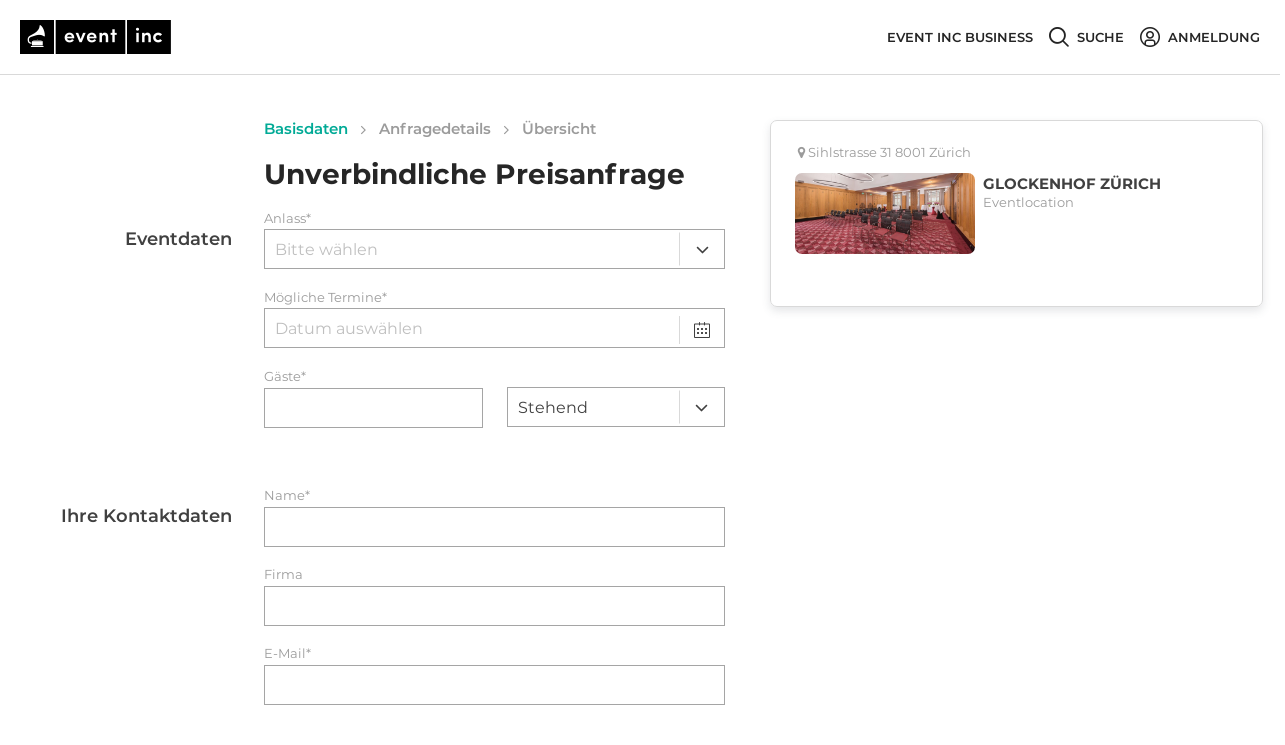

--- FILE ---
content_type: text/html; charset=utf-8
request_url: https://www.eventinc.ch/eventlocation/zuerich/glockenhof-zuerich/book
body_size: 56707
content:
<!DOCTYPE html><html class="no-webp" lang="de-CH"><head><meta charSet="utf-8"/><meta name="viewport" content="width=device-width"/><meta name="next-head-count" content="2"/><script>(function(){var webP=new Image;webP.onload=function(){var html=document.getElementsByTagName("html")[0];html.classList.remove("no-webp");html.classList.add("webp")};webP.src="[data-uri]"})();</script><noscript class="deferred-styles"><link rel="stylesheet" href="https://cdn.consentmanager.mgr.consensu.org/delivery/cmp.min.css"/></noscript><title>Event Inc</title><meta name="robots" content="noindex, follow"/><meta property="og:title" content="Event Inc"/><meta property="og:url" content="http://www.eventinc.ch/eventlocation/zuerich/glockenhof-zuerich/book"/><link rel="alternate" hrefLang="de-DE" href="https://www.eventinc.de/header"/><link rel="alternate" hrefLang="de-AT" href="https://www.eventinc.at/header"/><link rel="alternate" hrefLang="de-CH" href="https://www.eventinc.ch/header"/><link rel="alternate" hrefLang="en-GB" href="https://en.eventinc.de/header"/><link rel="alternate" hrefLang="fr-FR" href="https://www.eventinc.fr/header"/><link rel="alternate" hrefLang="nl-NL" href="https://nl.eventinc.de/header"/><link rel="alternate" hrefLang="x-default" href="https://www.eventinc.de/header"/><link rel="stylesheet" as="style" href="/_next/static/css/critical.b415984cb1e1e0af.css"/><link rel="stylesheet" as="style" href="/_next/static/css/b415984cb1e1e0af.css"/><link rel="stylesheet" as="style" href="/_next/static/css/critical.bc5d24fcca8f153d.css"/><link rel="stylesheet" as="style" href="/_next/static/css/bc5d24fcca8f153d.css"/><noscript data-n-css=""></noscript><script defer="" nomodule="" src="/_next/static/chunks/polyfills-c67a75d1b6f99dc8.js"></script><script src="/_next/static/chunks/webpack-1831f705074bc109.js" defer=""></script><script src="/_next/static/chunks/framework-5ccac30e2ba32021.js" defer=""></script><script src="/_next/static/chunks/main-ee59154d264098b4.js" defer=""></script><script src="/_next/static/chunks/pages/_app-cd73f9919d51ad6e.js" defer=""></script><script src="/_next/static/chunks/fec483df-30aa8ac9051ebc6d.js" defer=""></script><script src="/_next/static/chunks/9377-faa907691895ca0b.js" defer=""></script><script src="/_next/static/chunks/6180-aacbaf6b4ac99d1f.js" defer=""></script><script src="/_next/static/chunks/5119-9e1937ff74551d09.js" defer=""></script><script src="/_next/static/chunks/1059-437fd42f5d0ebb01.js" defer=""></script><script src="/_next/static/chunks/5320-f945bc0e40f3025c.js" defer=""></script><script src="/_next/static/chunks/7435-d52418e84d17a746.js" defer=""></script><script src="/_next/static/chunks/4657-3c06b6e0e16bd7c7.js" defer=""></script><script src="/_next/static/chunks/9059-61fcad67a805b910.js" defer=""></script><script src="/_next/static/chunks/4713-68ac731db53f545b.js" defer=""></script><script src="/_next/static/chunks/2109-a477be4ae821ce75.js" defer=""></script><script src="/_next/static/chunks/4749-dba6fcacc01b57dc.js" defer=""></script><script src="/_next/static/chunks/3953-225a1504187d47c1.js" defer=""></script><script src="/_next/static/chunks/6675-47af74d8241441b1.js" defer=""></script><script src="/_next/static/chunks/8653-8e3ecfebd0d87cb0.js" defer=""></script><script src="/_next/static/chunks/9552-fde8a94383eb5b39.js" defer=""></script><script src="/_next/static/chunks/2323-00b74be024cc5fc5.js" defer=""></script><script src="/_next/static/chunks/2719-97f239fc6c1527ac.js" defer=""></script><script src="/_next/static/chunks/2652-672feb653afa1d7c.js" defer=""></script><script src="/_next/static/chunks/9336-cc7814f8a9a3e991.js" defer=""></script><script src="/_next/static/chunks/5201-345d81d5143a0a03.js" defer=""></script><script src="/_next/static/chunks/7298-15a5dc9911a9f445.js" defer=""></script><script src="/_next/static/chunks/pages/%5Bsection%5D/%5Bcity%5D/%5Bslug%5D/book-3e796772af8535e8.js" defer=""></script><script src="/_next/static/0e5ddb1d6d996fa10029c51de5b951734811cc44/_buildManifest.js" defer=""></script><script src="/_next/static/0e5ddb1d6d996fa10029c51de5b951734811cc44/_ssgManifest.js" defer=""></script></head><body class="page-section-city-slug-book"><div id="__next" data-reactroot=""><script type="text/javascript">
    var APP_ID = "y5g26d6f";
    window.intercomSettings = {"app_id":"y5g26d6f","name":""};
    (function(){var w=window;var ic=w.Intercom;if(typeof ic==="function"){ic('reattach_activator');ic('update',w.intercomSettings);}else{var d=document;var i=function(){i.c(arguments);};i.q=[];i.c=function(args){i.q.push(args);};w.Intercom=i;var l=function(){var s=d.createElement('script');s.type='text/javascript';s.async=true;s.src='https://widget.intercom.io/widget/' + APP_ID;var x=d.getElementsByTagName('script')[0];x.parentNode.insertBefore(s, x);};if(document.readyState==='complete'){l();}else if(w.attachEvent){w.attachEvent('onload',l);}else{w.addEventListener('load',l,false);}}})();
  </script><div class=""><header class="Header_header___Yglu header"><nav class="Navigation_header__navigation__7OadX header__navigation"><div class="Navigation_header__navigation__side__tst2_ header__navigation__side"><div class="Navigation_header__navigation__logo__Q77Lp header__navigation__logo"><a href="/"><span class="icon icon-logo"></span></a></div></div><div class="Navigation_header__navigation__side__tst2_ header__navigation__side"><div class="header__navigation__item"><a target="_blank" class="link link--no-active-color link--no-decoration header__navigation__item__trigger" href="https://business.eventinc.de/"><span class="header__navigation__item__trigger__label"> Event Inc Business</span></a></div><div class="header__navigation__search"><form class="header__navigation__search__content" action="/search" accept-charset="UTF-8" method="get"><input type="hidden" name="utf8" value="✓"/><div class="header__navigation__item"><div class="link link--no-active-color link--no-decoration header__navigation__item__trigger"><span class="header__navigation__item__trigger__icon"><span class="icon icon-search-bold"></span></span><span class="header__navigation__item__trigger__label">Suche</span></div></div></form></div><div class="header__navigation__item"><a class="link link--no-active-color link--no-decoration header__navigation__item__trigger" href="/login"><span class="header__navigation__item__trigger__icon"><span class="icon icon-user-bold"></span></span><span class="header__navigation__item__trigger__label">Anmeldung</span></a></div></div></nav></header><div class="load_spinner_eventinc"><span class="icon icon-loading"></span></div><div class="footer"><div class="main-footer"><div class="main-footer__links-section centered-column-list"><div class="centered-column-list__column"><h4 class="main-footer__headline">Event Inc</h4><a class="link link--no-active-color link--no-decoration" href="https://about.eventinc.de/about-us/">Über Event Inc</a><a class="link link--no-active-color link--no-decoration" href="https://about.eventinc.de/career/">Karriere</a><a class="link link--no-active-color link--no-decoration" href="https://about.eventinc.de/press/">Presse</a><a class="link link--no-active-color link--no-decoration" href="https://about.eventinc.de/contact/">Kontakt</a></div><div class="centered-column-list__column"><h4 class="main-footer__headline">Service</h4><a class="link link--no-active-color link--no-decoration" href="https://blog.eventinc.de/">Magazin</a><a class="link link--no-active-color link--no-decoration" href="https://blog.eventinc.de/blog-sitemap">Event Magazin Sitemap</a></div><div class="centered-column-list__column"><h4 class="main-footer__headline">Für Anbieter</h4><a class="link link--no-active-color link--no-decoration" href="https://join.eventinc.de/">Wie inseriere ich?</a></div><div class="centered-column-list__column"><ul class="country-links"><li><a href="https://www.eventinc.at" title="Event Inc AT" class="link link--no-active-color link--no-decoration"><svg xmlns="http://www.w3.org/2000/svg" viewBox="0 0 640 480"><g fill-rule="evenodd"><path fill="#fff" d="M640 480H0V0h640z"></path><path fill="#ed2939" d="M640 480H0V320h640zm0-319.9H0V.1h640z"></path></g></svg>Event Inc AT</a></li><li><a href="https://www.eventinc.de" title="Event Inc DE" class="link link--no-active-color link--no-decoration"><svg xmlns="http://www.w3.org/2000/svg" viewBox="0 0 640 480"><path fill="#ffce00" d="M0 320h640v160H0z"></path><path d="M0 0h640v160H0z"></path><path fill="#d00" d="M0 160h640v160H0z"></path></svg>Event Inc DE</a></li><li><a href="https://www.eventinc.nl" title="Event Inc NL" class="link link--no-active-color link--no-decoration"><svg xmlns="http://www.w3.org/2000/svg" viewBox="0 0 640 480"><path fill="#21468b" d="M0 0h640v480H0z"></path><path fill="#fff" d="M0 0h640v320H0z"></path><path fill="#ae1c28" d="M0 0h640v160H0z"></path></svg>Event Inc NL</a></li><li><a href="https://en.eventinc.de" title="Event Inc UK" class="link link--no-active-color link--no-decoration"><svg xmlns="http://www.w3.org/2000/svg" viewBox="0 0 640 480"><path fill="#012169" d="M0 0h640v480H0z"></path><path fill="#FFF" d="M75 0l244 181L562 0h78v62L400 241l240 178v61h-80L320 301 81 480H0v-60l239-178L0 64V0h75z"></path><path fill="#C8102E" d="M424 281l216 159v40L369 281h55zm-184 20l6 35L54 480H0l240-179zM640 0v3L391 191l2-44L590 0h50zM0 0l239 176h-60L0 42V0z"></path><path fill="#FFF" d="M241 0v480h160V0H241zM0 160v160h640V160H0z"></path><path fill="#C8102E" d="M0 193v96h640v-96H0zM273 0v480h96V0h-96z"></path></svg>Event Inc UK</a></li></ul></div></div><div class="main-footer__social-media-icon-container"><div class="footer-social-media-list"><a target="_blank" href="https://twitter.com/Event_Inc" rel="noreferrer"><span class="icon icon-twitter-square"></span></a><a target="_blank" href="https://www.facebook.com/eventinc.de" rel="noreferrer"><span class="icon icon-facebook"></span></a><a target="_blank" href="https://www.pinterest.com/eventinc/" rel="noreferrer"><span class="icon icon-pinterest"></span></a><a target="_blank" href="https://www.youtube.com/channel/UCjYloWVKdx2r84PA6lhhiPQ" rel="noreferrer"><span class="icon icon-youtube-square"></span></a></div></div><div class="main-footer__bottom-container"><div class="footer-imprint"><a class="link link--no-active-color link--no-decoration" href="https://about.eventinc.de/imprint/">Impressum</a> / <a class="link link--no-active-color link--no-decoration" href="https://about.eventinc.de/terms/">AGB</a> / <a class="link link--no-active-color link--no-decoration" href="https://about.eventinc.de/privacy-policy/">Datenschutz</a></div></div></div></div></div><div style="position:fixed;z-index:9999;top:16px;left:16px;right:16px;bottom:16px;pointer-events:none"></div></div><script id="__NEXT_DATA__" type="application/json">{"props":{"pageProps":{"success":true,"mapboxAccessToken":"pk.eyJ1IjoiZXZlbnRpbmMiLCJhIjoiY2psN3Y1bXFiMTc2ZDNycWtzbHM2Z2E4eiJ9.DdP62wNao2rQZ00EDSTy_w","experimentIdentifiers":"PricesPerHour/B","experiments":{"skipConsentManager":false,"showPricesPerHour":true,"isFencingEnabled":true},"locale":"de-CH","headerData":{"title":"Event Inc","metaRobots":"index, follow","breadcrumbHtml":"\u003cul class=\"breadcrumb\"\u003e\u003c/ul\u003e","countryName":"switzerland","poweredByEventinc":false,"canonicalUrl":"https://www.eventinc.ch/header","alternate":[{"path":"https://www.eventinc.de/header","default_locale":"de-DE"},{"path":"https://www.eventinc.at/header","default_locale":"de-AT"},{"path":"https://www.eventinc.ch/header","default_locale":"de-CH"},{"path":"https://en.eventinc.de/header","default_locale":"en-GB"},{"path":"https://www.eventinc.fr/header","default_locale":"fr-FR"},{"path":"https://nl.eventinc.de/header","default_locale":"nl-NL"},{"path":"https://www.eventinc.de/header","default_locale":"x-default"}]},"currentAgency":{"id":1,"nexusDomain":"eventinc.com","socialNetworkFacebook":null,"socialNetworkTwitter":null,"termsAndConditionsUrl":null,"imprintUrl":null,"dataProtectionUrl":null,"contactUsUrl":null},"sessionId":{"public_id":"3ecad062092c81458638662b8251971f"},"status":200,"csrfParam":"authenticity_token","csrfToken":"omDE908nthR1iCX5vHnAei-RzhXphKs3DLLUKILO4xKNqHBi52j9SyH1ksH3MZcdFs8GmDvO-owQny5pQVJfXg","isCurrentCountryDach":true,"flashMessages":{"notice":null,"alert":null},"currentUser":{"hasAccessToken":false},"_headers":{"x-frame-options":"SAMEORIGIN","x-xss-protection":"1; mode=block","x-content-type-options":"nosniff","x-download-options":"noopen","x-permitted-cross-domain-policies":"none","referrer-policy":"strict-origin-when-cross-origin","content-type":"application/json; charset=utf-8","etag":"W/\"15f4fcfc12b251d55c0a926de7e0bc2f\"","cache-control":"max-age=0, private, must-revalidate","set-cookie":["_session_id=3ecad062092c81458638662b8251971f; path=/; expires=Tue, 03 Feb 2026 01:00:47 GMT; secure; HttpOnly; SameSite=Lax"],"x-request-id":"49613067-4e96-4b34-a263-a8165d1cac46","x-runtime":"0.204288","vary":"Origin","connection":"close","transfer-encoding":"chunked"},"providerSlug":"glockenhof-zuerich","skipDeferringStyles":true,"forceEnableIntercom":true,"renderSeoTags":false},"antDesignLocales":{"locale":"de","Pagination":{"items_per_page":"/ Seite","jump_to":"Gehe zu","jump_to_confirm":"bestätigen","page":"","prev_page":"Vorherige Seite","next_page":"Nächste Seite","prev_5":"5 Seiten zurück","next_5":"5 Seiten vor","prev_3":"3 Seiten zurück","next_3":"3 Seiten vor"},"DatePicker":{"lang":{"placeholder":"Datum auswählen","rangePlaceholder":["Startdatum","Enddatum"],"today":"Heute","now":"Jetzt","backToToday":"Zurück zu Heute","ok":"OK","clear":"Zurücksetzen","month":"Monat","year":"Jahr","timeSelect":"Zeit wählen","dateSelect":"Datum wählen","monthSelect":"Wähle einen Monat","yearSelect":"Wähle ein Jahr","decadeSelect":"Wähle ein Jahrzehnt","yearFormat":"YYYY","dateFormat":"D.M.YYYY","dayFormat":"D","dateTimeFormat":"D.M.YYYY HH:mm:ss","monthBeforeYear":true,"previousMonth":"Vorheriger Monat (PageUp)","nextMonth":"Nächster Monat (PageDown)","previousYear":"Vorheriges Jahr (Ctrl + left)","nextYear":"Nächstes Jahr (Ctrl + right)","previousDecade":"Vorheriges Jahrzehnt","nextDecade":"Nächstes Jahrzehnt","previousCentury":"Vorheriges Jahrhundert","nextCentury":"Nächstes Jahrhundert"},"timePickerLocale":{"placeholder":"Zeit auswählen"}},"TimePicker":{"placeholder":"Zeit auswählen"},"Calendar":{"lang":{"placeholder":"Datum auswählen","rangePlaceholder":["Startdatum","Enddatum"],"today":"Heute","now":"Jetzt","backToToday":"Zurück zu Heute","ok":"OK","clear":"Zurücksetzen","month":"Monat","year":"Jahr","timeSelect":"Zeit wählen","dateSelect":"Datum wählen","monthSelect":"Wähle einen Monat","yearSelect":"Wähle ein Jahr","decadeSelect":"Wähle ein Jahrzehnt","yearFormat":"YYYY","dateFormat":"D.M.YYYY","dayFormat":"D","dateTimeFormat":"D.M.YYYY HH:mm:ss","monthBeforeYear":true,"previousMonth":"Vorheriger Monat (PageUp)","nextMonth":"Nächster Monat (PageDown)","previousYear":"Vorheriges Jahr (Ctrl + left)","nextYear":"Nächstes Jahr (Ctrl + right)","previousDecade":"Vorheriges Jahrzehnt","nextDecade":"Nächstes Jahrzehnt","previousCentury":"Vorheriges Jahrhundert","nextCentury":"Nächstes Jahrhundert"},"timePickerLocale":{"placeholder":"Zeit auswählen"}},"Table":{"filterTitle":"Filter-Menü","filterConfirm":"OK","filterReset":"Zurücksetzen","selectAll":"Selektiere Alle","selectInvert":"Selektion Invertieren"},"Modal":{"okText":"OK","cancelText":"Abbrechen","justOkText":"OK"},"Popconfirm":{"okText":"OK","cancelText":"Abbrechen"},"Transfer":{"searchPlaceholder":"Suchen","itemUnit":"Eintrag","itemsUnit":"Einträge"},"Upload":{"uploading":"Hochladen...","removeFile":"Datei entfernen","uploadError":"Fehler beim Hochladen","previewFile":"Dateivorschau"},"Empty":{"description":"Keine Daten"}},"intlMessages":{"badge.coronaSafe":"COVID-19 Safe","cancellationRules.item":"Ab {daysToEvent} Tagen vor Veranstaltungsbeginn sind {percentage}% des Gesamtbetrags fällig.","cancellationRules.title":"Stornierungsbedingungen","chooseList.nothingFound":"Keine Ergebnisse","cities.aachen":"Aachen","cities.aalen":"Aalen","cities.allgau":"Allgäu","cities.amstelveen":"Amstelveen","cities.amsterdam":"Amsterdam","cities.augsburg":"Augsburg","cities.baden_baden":"Baden-Baden","cities.baden_wurttemberg":"Baden-Württemberg","cities.bad_homburg":"Bad Homburg","cities.baltic_sea":"Ostsee","cities.bamberg":"Bamberg","cities.basel":"Basel","cities.bavaria":"Bayern","cities.bayreuth":"Bayreuth","cities.bergisch_gladbach":"Bergisch Gladbach","cities.berlin":"Berlin","cities.bielefeld":"Bielefeld","cities.black_forest":"Schwarzwald","cities.bochum":"Bochum","cities.bonn":"Bonn","cities.bottrop":"Bottrop","cities.brandenburg":"Brandenburg","cities.brechen":"Brechen","cities.bremen":"Bremen","cities.brunsbuttel":"Brunsbüttel","cities.brunswick":"Braunschweig","cities.brussels":"Brüssel","cities.bucharest":"Bukarest","cities.budapest":"Budapest","cities.burgenland":"Burgenland","cities.burghausen":"Burghausen","cities.cannes":"Cannes","cities.carinthia":"Kärnten","cities.castrop_rauxel":"Castrop-Rauxel","cities.celle":"Celle","cities.chemnitz":"Chemnitz","cities.cochem":"Cochem","cities.cologne":"Köln","cities.copenhagen":"Kopenhagen","cities.cottbus":"Cottbus","cities.country_albania":"Albania","cities.country_algeria":"Algeria","cities.country_andorra":"Andorra","cities.country_angola":"Angola","cities.country_antigua_and_barbuda":"Antigua And Barbuda","cities.country_argentina":"Argentina","cities.country_armenia":"Armenia","cities.country_aruba":"Aruba","cities.country_australia":"Australia","cities.country_austria":"Österreich","cities.country_azerbaijan":"Azerbaijan","cities.country_bahamas":"Bahamas","cities.country_bahrain":"Bahrain","cities.country_bangladesh":"Bangladesh","cities.country_barbados":"Barbados","cities.country_belarus":"Belarus","cities.country_belgium":"Belgien","cities.country_belize":"Belize","cities.country_benin":"Benin","cities.country_bermuda":"Bermuda","cities.country_bolivia":"Bolivia","cities.country_bosnia_and_herzegovina":"Bosnia And Herzegovina","cities.country_botswana":"Botswana","cities.country_brazil":"Brazil","cities.country_brunei":"Brunei","cities.country_bulgaria":"Bulgaria","cities.country_burkina_faso":"Burkina Faso","cities.country_cambodia":"Cambodia","cities.country_cameroon":"Cameroon","cities.country_canada":"Canada","cities.country_cape_verde":"Cape Verde","cities.country_cayman_islands":"Cayman Islands","cities.country_china":"China","cities.country_colombia":"Colombia","cities.country_cook_islands":"Cook Islands","cities.country_costa_rica":"Costa Rica","cities.country_cote_divoire":"Cote Divoire","cities.country_croatia":"Croatia","cities.country_cuba":"Cuba","cities.country_curacao":"Curaçao","cities.country_cyprus":"Cyprus","cities.country_czech_republic":"Tschechische Republik","cities.country_democratic_republic_of_the_congo":"Democratic Republic Of The Congo","cities.country_denmark":"Dänemark","cities.country_djibouti":"Djibouti","cities.country_dominica":"Dominica","cities.country_dominican_republic":"Dominican Republic","cities.country_ecuador":"Ecuador","cities.country_egypt":"Egypt","cities.country_el_salvador":"El Salvador","cities.country_equatorial_guinea":"Equatorial Guinea","cities.country_estonia":"Estonia","cities.country_ethiopia":"Ethiopia","cities.country_fiji":"Fiji","cities.country_finland":"Finland","cities.country_france":"Frankreich","cities.country_french_polynesia":"French Polynesia","cities.country_gabon":"Gabon","cities.country_gambia":"Gambia","cities.country_georgia":"Georgia","cities.country_germany":"Deutschland","cities.country_ghana":"Ghana","cities.country_greece":"Greece","cities.country_grenada":"Grenada","cities.country_guadeloupe":"Guadeloupe","cities.country_guam":"Guam","cities.country_guatemala":"Guatemala","cities.country_guinea":"Guinea","cities.country_guinea_bissau":"Guinea Bissau","cities.country_honduras":"Honduras","cities.country_hong_kong":"Hong Kong","cities.country_hungary":"Ungarn","cities.country_iceland":"Iceland","cities.country_india":"India","cities.country_indonesia":"Indonesia","cities.country_iran":"Iran","cities.country_iraq":"Iraq","cities.country_ireland":"Ireland","cities.country_israel":"Israel","cities.country_italy":"Italien","cities.country_jamaica":"Jamaica","cities.country_japan":"Japan","cities.country_jordan":"Jordan","cities.country_kazakhstan":"Kazachstan","cities.country_kenya":"Kenya","cities.country_kosovo":"Kosovo","cities.country_kuwait":"Kuwait","cities.country_kyrgyzstan":"Kyrgyzstan","cities.country_laos":"Laos","cities.country_latvia":"Latvia","cities.country_lebanon":"Lebanon","cities.country_lesotho":"Lesotho","cities.country_libya":"Libya","cities.country_liechtenstein":"Liechtenstein","cities.country_lithuania":"Lithuania","cities.country_luxembourg":"Luxemburg","cities.country_macao":"Macao","cities.country_madagascar":"Madagascar","cities.country_malaysia":"Malaysia","cities.country_maldives":"Maldives","cities.country_mali":"Mali","cities.country_malta":"Malta","cities.country_mauritania":"Mauritania","cities.country_mauritius":"Mauritius","cities.country_mexico":"Mexico","cities.country_moldova":"Moldova","cities.country_monaco":"Monaco","cities.country_mongolia":"Mongolia","cities.country_montenegro":"Montenegro","cities.country_morocco":"Morocco","cities.country_mozambique":"Mozambique","cities.country_myanmar":"Myanmar","cities.country_namibia":"Namibia","cities.country_nepal":"Nepal","cities.country_netherlands":"Niederlande","cities.country_new_caledonia":"New Caledonia","cities.country_new_zealand":"New Zealand","cities.country_nicaragua":"Nicaragua","cities.country_niger":"Niger","cities.country_nigeria":"Nigeria","cities.country_northern_mariana_islands":"Northern Mariana Islands","cities.country_north_korea":"North Korea","cities.country_north_macedonia":"North Macedonia","cities.country_norway":"Norway","cities.country_oman":"Oman","cities.country_pakistan":"Pakistan","cities.country_panama":"Panama","cities.country_paraguay":"Paraguay","cities.country_peru":"Peru","cities.country_philippines":"Philippines","cities.country_poland":"Polen","cities.country_portugal":"Portugal","cities.country_puerto_rico":"Puerto Rico","cities.country_qatar":"Qatar","cities.country_romania":"Romania","cities.country_russia":"Russia","cities.country_rwanda":"Rwanda","cities.country_saint_helena":"Saint Helena","cities.country_saint_kitts_and_nevis":"Saint Kitts And Nevis","cities.country_saint_lucia":"Saint Lucia","cities.country_saint_martin":"Saint Martin","cities.country_saint_vincent_and_the_grenadines":"Saint Vincent And The Grenadines","cities.country_sao_tome_and_principe":"Sao Tome And Principe","cities.country_saudi_arabia":"Saudi Arabia","cities.country_senegal":"Senegal","cities.country_serbia":"Serbia","cities.country_seychelles":"Seychelles","cities.country_sierra_leone":"Sierra Leone","cities.country_singapore":"Singapore","cities.country_slovakia":"Slowakei","cities.country_slovenia":"Slowenien","cities.country_south_africa":"South Africa","cities.country_south_korea":"South Korea","cities.country_spain":"Spanien","cities.country_sri_lanka":"Sri Lanka","cities.country_sudan":"Sudan","cities.country_suriname":"Suriname","cities.country_sweden":"Schweden","cities.country_switzerland":"Schweiz","cities.country_syria":"Syria","cities.country_taiwan":"Taiwan","cities.country_tajikistan":"Tajikistan","cities.country_tanzania":"Tanzania","cities.country_thailand":"Thailand","cities.country_timor_leste":"Timor Leste","cities.country_togo":"Togo","cities.country_trinidad_and_tobago":"Trinidad And Tobago","cities.country_tunisia":"Tunisia","cities.country_turkey":"Turkey","cities.country_turks_and_caicos_islands":"Turks And Caicos Islands","cities.country_uganda":"Uganda","cities.country_ukraine":"Ukraine","cities.country_united_arab_emirates":"United Arab Emirates","cities.country_united_kingdom":"Vereinigtes Königreich","cities.country_united_states":"United States","cities.country_uruguay":"Uruguay","cities.country_uzbekistan":"Uzbekistan","cities.country_venezuela":"Venezuela","cities.country_vietnam":"Vietnam","cities.country_zambia":"Zambia","cities.country_zimbabwe":"Zimbabwe","cities.cuxhaven":"Cuxhaven","cities.darmstadt":"Darmstadt","cities.deggendorf":"Deggendorf","cities.dinkelsbuehl":"Dinkelsbühl","cities.dormagen":"Dormagen","cities.dortmund":"Dortmund","cities.drenthe":"Drenthe","cities.drenthe_provincie":"Drenthe (Provinz)","cities.dresden":"Dresden","cities.duisburg":"Duisburg","cities.dusseldorf":"Düsseldorf","cities.eberswalde":"Eberswalde","cities.elmshorn":"Elmshorn","cities.eltville":"Eltville","cities.emden":"Emden","cities.erfurt":"Erfurt","cities.erlangen":"Erlangen","cities.eschweiler":"Eschweiler","cities.essen":"Essen","cities.fehmarn":"Fehmarn","cities.flensburg":"Flensburg","cities.flevoland":"Flevoland","cities.flevoland_provincie":"Flevoland (Provinz)","cities.frankfurt":"Frankfurt","cities.freiburg":"Freiburg","cities.friesland":"Friesland","cities.friesland_provincie":"Friesland (Provinz)","cities.fulda":"Fulda","cities.furstenwalde":"Fürstenwalde","cities.furth":"Fürth","cities.fussen":"Füssen","cities.gelderland":"Gelderland","cities.gelderland_provincie":"Gelderland (Provinz)","cities.gelsenkirchen":"Gelsenkirchen","cities.geneva":"Genf","cities.gorlitz":"Görlitz","cities.gottingen":"Göttingen","cities.graz":"Graz","cities.greifswald":"Greifswald","cities.groningen_provincie":"Groningen (Provinz)","cities.gutersloh":"Gütersloh","cities.haarlem":"Haarlem","cities.hagen":"Hagen","cities.halle":"Halle","cities.hamburg":"Hamburg","cities.hamm":"Hamm","cities.hanover":"Hannover","cities.heidelberg":"Heidelberg","cities.heidenheim":"Heidenheim an der Brenz","cities.heilbronn":"Heilbronn","cities.herne":"Herne","cities.hesse":"Hessen","cities.hildesheim":"Hildesheim","cities.hoofddorp":"Hoofddorp","cities.husum":"Husum","cities.ibiza":"Ibiza","cities.ingolstadt":"Ingolstadt","cities.innsbruck":"Innsbruck","cities.jena":"Jena","cities.kaiserslautern":"Kaiserslautern","cities.karlsruhe":"Karlsruhe","cities.kassel":"Kassel","cities.kempten":"Kempten","cities.kerpen":"Kerpen","cities.kiel":"Kiel","cities.kitzbuhel":"Kitzbühel","cities.klagenfurt":"Klagenfurt","cities.koblenz":"Koblenz","cities.konigstein":"Königstein","cities.konstanz":"Konstanz","cities.krefeld":"Krefeld","cities.lake_constance":"Bodensee","cities.lake_starnberg":"Starnberger See","cities.landshut":"Landshut","cities.langhagen":"Langhagen","cities.leipzig":"Leipzig","cities.leverkusen":"Leverkusen","cities.limburg_provincie":"Limburg (Provinz)","cities.lindau":"Lindau","cities.linz":"Linz","cities.lisbon":"Lissabon","cities.ljubljana":"Ljubljana","cities.london":"London","cities.lower_saxony":"Niedersachsen","cities.lubeck":"Lübeck","cities.ludwigshafen":"Ludwigshafen","cities.luneburg":"Lüneburg","cities.luxembourg":"Luxemburg","cities.madrid":"Madrid","cities.magdeburg":"Magdeburg","cities.mainz":"Mainz","cities.mallorca":"Mallorca","cities.mannheim":"Mannheim","cities.marburg":"Marburg","cities.mecklenburg_lake_district":"Mecklenburgische Seenplatte","cities.mecklenburg_western_pomerania":"Mecklenburg-Vorpommern","cities.merseburg":"Merseburg","cities.mettmann":"Mettmann","cities.moers":"Moers","cities.monaco":"Monaco","cities.monchengladbach":"Mönchengladbach","cities.mulheim_ruhr":"Mülheim an der Ruhr","cities.munich":"München","cities.munster":"Münster","cities.munsterland":"Münsterland","cities.muscat":"Muscat","cities.neubrandenburg":"Neubrandenburg","cities.neumunster":"Neumünster","cities.neuss":"Neuss","cities.neu_ulm":"Neu-Ulm","cities.niederosterreich":"Niederösterreich","cities.noord_brabant":"Noord-Brabant","cities.noord_brabant_provincie":"Noord Brabant (Provinz)","cities.noord_holland":"Noord-Holland","cities.noord_holland_provincie":"Noord Holland (Provinz)","cities.norderney":"Norderney","cities.norderstedt":"Norderstedt","cities.north_rine_westphalia":"Nordrhein-Westfalen","cities.north_sea":"Nordsee","cities.nurburg":"Nürburg","cities.nuremberg":"Nürnberg","cities.oberhausen":"Oberhausen","cities.oberosterreich":"Oberösterreich","cities.offenbach":"Offenbach","cities.oldenburg":"Oldenburg","cities.osnabruck":"Osnabrück","cities.overijssel":"Overijssel","cities.overijssel_provincie":"Overijssel (Provinz)","cities.paderborn":"Paderborn","cities.paris":"Paris","cities.passau":"Passau","cities.petersberg":"Petersberg","cities.pforzheim":"Pforzheim","cities.potsdam":"Potsdam","cities.prague":"Prag","cities.recklinghausen":"Recklinghausen","cities.regensburg":"Regensburg","cities.remscheid":"Remscheid","cities.reutlingen":"Reutlingen","cities.rheingau":"Rheingau","cities.rhineland_palatinate":"Rheinland-Pfalz","cities.rome":"Rom","cities.rosenheim":"Rosenheim","cities.rostock":"Rostock","cities.rotterdam":"Rotterdam","cities.rugen":"Rügen","cities.ruhr":"Ruhrgebiet","cities.rust":"Rust","cities.saarbrucken":"Saarbrücken","cities.saarland":"Saarland","cities.salzburg":"Salzburg","cities.salzburg_land":"Salzburg Land","cities.salzgitter":"Salzgitter","cities.sauerland":"Sauerland","cities.saxony":"Sachsen","cities.saxony_anhalt":"Sachsen-Anhalt","cities.schleswig_holstein":"Schleswig-Holstein","cities.schweinfurt":"Schweinfurt","cities.schwerin":"Schwerin","cities.siegen":"Siegen","cities.sindelfingen":"Sindelfingen","cities.solingen":"Solingen","cities.soltau":"Soltau","cities.st.michaelisdonn":"St. Michaelisdonn","cities.stockholm":"Stockholm","cities.stralsund":"Stralsund","cities.stuttgart":"Stuttgart","cities.styria":"Steiermark","cities.sylt":"Sylt","cities.thuringia":"Thüringen","cities.tirol":"Tirol","cities.trier":"Trier","cities.ulm":"Ulm","cities.usedom":"Usedom","cities.utrecht":"Utrecht","cities.utrecht_provincie":"Utrecht (Provinz)","cities.vaduz":"Vaduz","cities.vienna":"Wien","cities.vinkeveen":"Vinkeveen","cities.vorarlberg":"Vorarlberg","cities.waalwijk":"Waalwijk","cities.warnemunde":"Warnemünde","cities.warsaw":"Warschau","cities.wedel":"Wedel","cities.weimar":"Weimar","cities.wels":"Wels","cities.wermelskirchen":"Wermelskirchen","cities.wiesbaden":"Wiesbaden","cities.wilhelmshaven":"Wilhelmshaven","cities.wismar":"Wismar","cities.witten":"Witten","cities.wolfsburg":"Wolfsburg","cities.worthersee":"Wörthersee","cities.wuppertal":"Wuppertal","cities.wurzburg":"Würzburg","cities.zaandam":"Zaandam","cities.zeeland":"Zeeland","cities.zons":"Zons","cities.zuid_holland":"Zuid-Holland","cities.zurich":"Zürich","cities.zwickau":"Zwickau","cities.zwolle":"Zwolle","common.anonymous":"anonym","common.back":"Zurück","common.begin":"Beginn","common.billingAddress":"Rechnungsadresse","common.cancel":"Abbrechen","common.choose":"Auswählen","common.clearAll":"Filter zurücksetzen","common.clearAllMobile":"Zurücksetzen","common.clearInput":"Eingabefeld leeren","common.close":"Schließen","common.company":"Firma","common.confirmSelection":"Auswahl bestätigen","common.contact":"Kontakt","common.contactPerson":"Ansprechpartner","common.currencies.CHF":"CHf","common.currencies.descriptive.CHF":"Schweizer Franken, CHF","common.currencies.descriptive.EUR":"Euro, €","common.currencies.descriptive.GBP":"Pfund Sterling, £","common.currencies.EUR":"€","common.currencies.GBP":"£","common.currencies.USD":"$","common.currencyDecimal":".","common.currencyName":"CHF","common.currencySeparator":"'","common.currencySign":"Fr","common.customerReference":"Externe Referenz","common.date":"Datum","common.days":"Tage","common.delete":"Löschen","common.details":"Details","common.done":"Erledigt","common.edit":"Bearbeiten","common.email":"Email","common.empty":"Leer","common.end":"Ende","common.errors.notAuthorizedError":"Zugriff nicht gestattet.","common.estimatedCosts":"Geschätzte Kosten","common.estimatedPrice":"Kostenschätzung","common.eventDetails":"Eventdetails","common.exampleValue":"z.B. {value}","common.faq":"Häufige Fragen","common.files":"Anhänge ({count})","common.filters":"Filters","common.from":"ab","common.genericRequestError":"Es ist ein Fehler aufgetreten. Bitte versuchen Sie es noch einmal.","common.grossPrice":"Brutto","common.guests":"Gäste","common.guestsCount":"{count} Gäste","common.hours":"Stunden","common.invoiceCategory.cancellation":"Stornierungsrechnung","common.invoiceCategory.credit_note":"Gutschrift","common.invoiceCategory.down_payment":"Anzahlungsrechnung","common.invoiceCategory.final_invoice":"Endrechnung","common.invoiceCategory.receipt":"Belege (Selbstzahler)","common.lastChange":"Letzte Änderung","common.lessDetails":"Weniger Details","common.lessFilters":"Weniger Filter","common.loading":"Lade Daten ...","common.loadMore":"Mehr laden","common.location":"Veranstaltungsort","common.map":"Karte","common.minutes":"Minuten","common.moreDetails":"Mehr Details","common.moreFilters":"Mehr Filter","common.name":"Name","common.netPrice":"Netto","common.new":"NEU","common.no":"nein","common.notes":"Anmerkungen","common.notGiven":"Keine Angaben","common.ok":"Ok","common.opened":"offen","common.or":"Oder","common.pageTitle":"Event Inc","common.perPerson":"pro Person","common.phone":"Telefonnummer","common.plainTextSectionSeparator":"\n\n▬▬▬▬▬▬▬▬▬▬▬▬▬▬▬▬▬▬\n\n","common.price":"Preis","common.priceRange":"{min} - {max}","common.priceWithoutValue":"n.v","common.projects":"Projekte","common.readLess":"Weniger","common.readMore":"Mehr","common.request":"Anfrage","common.requested":"Angefragt","common.saved":"Gespeichert","common.search":"Suche","common.seconds":"Sekunden","common.selectIcon":"Select Icon","common.service":"Service","common.status":"Status","common.submit":"Speichern","common.submitting":"Speichern","common.success.saved":"Erfolgreich gespeichert!","common.tax.withPercent":"{taxRate}% MwSt","common.until":"bis","common.yes":"Ja","company.users.budgetFields.error":"'Freigabe durch' and 'Schwellwert' wird benötigt.","company.users.deactivate.errors.recordInvalidError":"Projektmanager können nicht deaktiviert werden.","company.users.deactivate.ovelay.confirm":"Bestätigen","company.users.deactivate.ovelay.title":"Wollen Sie dieses Teammitglied wirklich entfernen?","company.users.group_filter.label":"Benutzergruppen filtern","company.users.group_filter.show_all":"Alle anzeigen","company.users.header":"Team bearbeiten","company.users.list.grantedBy.default":"nicht benötigt","company.users.list.headers.creationAt":"Mitglied seit","company.users.list.headers.grantedBy":"Freigabe durch","company.users.list.headers.group":"Gruppe","company.users.list.headers.individualLimit":"Schwellwert","company.users.list.headers.lastSignInAt":"Letzter Login","company.users.list.headers.role":"Rolle","company.users.list.headers.userInfo":"Teammitglied","company.users.list.lastSignInAt.noData":"Noch nicht","company.users.list.role.adminLabel":"Admin","company.users.list.role.notConfirmed":"Ausstehend","company.users.list.role.userLabel":"Benutzer","company.users.new":"Teammitglied einladen","company.users.new.errors.userAlreadyExistsError":"Der Nutzer ist einem anderem Account zugeordnet. Bitte kontaktieren Sie Ihre Beraterin.","company.users.new.form.role":"Rolle","company.users.new.form.role.admin":"Admin","company.users.new.form.title":"Nutzerdaten","company.users.new.save":"Einladen","company.users.new.title":"Teammitglied einladen","consultantInformation":"Interne Infos","consultantInformation.additionalInformation":"Weitere Infos","consultantInformation.attachments":"Anhänge","consultantInformation.catering":"Catering:","consultantInformation.commissionPercentage":"Provisionsrate","consultantInformation.descriptiveTitle":"Synonym","consultantInformation.limitations":"Einschränkungen","consultantInformation.priceIndications":"Preisindikation mit Catering, € p. P.","consultantInformation.priceInternal":"Preis","consultantInformation.product":"Produkt","consultantInformation.recentProjectContactRequests":"Consulting-Anfragen der letzten 8 Wochen","consultantInformation.roomCount":"Anzahl Räume","consultantInformation.title":"Titel","contactDetails.explanation":"Nachdem Sie Ihre erste Anfrage gesendet haben, erhalten Sie Zugang zu Ihrem persönlichen Event-Dashboard per E-Mail um Ihre Anfragen zu verwalten.","contactDetails.intro":"Bitte geben Sie Ihre Kontaktdaten an, damit der Anbieter Sie für Rückfragen kontaktieren kann. Firmenkunden werden von unserem Beraterteam kostenlos beraten.","contactDetails.title":"Ihre Kontaktdaten","contactRequestCard.approvedAt":"vom {date}","contactRequestCard.badge.archived":"Archiviert","contactRequestCard.badge.being_negotiated":"Verhandlung","contactRequestCard.badge.booked":"Gebucht","contactRequestCard.badge.booking_status_needed":"Aktualisieren","contactRequestCard.badge.cancelled":"Storno","contactRequestCard.badge.declined":"Abgelehnt","contactRequestCard.badge.feedback_needed":"Antworten","contactRequestCard.badge.frame_contract":"Rahmenvertragskunde","contactRequestCard.badge.future_event":"Warten auf Event","contactRequestCard.badge.ignored":"Ignoriert","contactRequestCard.badge.not_booked":"Keine Einigung","contactRequestCard.badge.not_reachable":"Unerreichbar","contactRequestCard.badge.offer_accepted":"Gebucht","contactRequestCard.badge.posting_total_needed":"Aktualisieren","contactRequestCard.badge.revoked":"Zurückgezogen","contactRequestCard.manageInquiry":"Anfrage managen","contactRequestCard.requestFromDate":"{request} vom {date}","contactRequestCard.seeInquiry":"Anfrage ansehen","contactRequestCard.status.archived":"Archiviert","contactRequestCard.status.being_negotiated":"In Verhandlung","contactRequestCard.status.booked":"Erfolgreich Abgeschlossen","contactRequestCard.status.booking_status_needed":"Anfragestatus aktualisieren","contactRequestCard.status.declined":"Abgelehnt","contactRequestCard.status.feedback_needed":"Unbeantwortet","contactRequestCard.status.future_event":"Warten auf Event","contactRequestCard.status.ignored":"Ignoriert","contactRequestCard.status.not_booked":"Keine Einigung","contactRequestCard.status.not_reachable":"Kunde antwortet nicht","contactRequestCard.status.posting_total_needed":"Umsatzmeldung","contactRequest.ctaBook":"Buchen","contactRequest.ctaPay":"Buchung abschließen \u0026 bezahlen","contactRequest.ctaRequest":"Anfragen","contactRequest.ctaSend":"Absenden","contactRequest.errors.redirectToPaymentFailed":"Fehler bei der Weiterleitung zum Zahlungsanbieter. Ihre Anfrage wurde weitergeleitet und Sie können die Zahlung zu einem späteren durchführen.","contactRequest.eventDetails.categoryIsNotSupported":"Dieser Anbieter kann leider Veranstaltungen für den Anlass {category} nicht durchführen.{br}Passende Anbieter zu Ihrem Event finden Sie \u003clink\u003ehier\u003c/link\u003e.","contactRequest.eventDetails.hint":"Sie können die Eventdaten nach der Anfrage in Ihrem Dashboard ändern.","contactRequest.extras.inputLabel":"Tragen Sie hier Ihre Catering-Wünsche ein","contactRequest.extras.priceInRequest":"In Anfrage","contactRequest.extras.requestCheckbox":"Ich benötige Catering und möchte hierfür ein Angebot erhalten.","contactRequestForm.budget":"Budget","contactRequestForm.budget.open":"Offen","contactRequestForm.cityId":"Stadt","contactRequestForm.company":"Firma","contactRequestForm.consent":"Ich stimme den \u003ca href=\"https://www.eventinc.de/info/agb\" class=\"link\" target=\"_blank\"\u003eAGB\u003c/a\u003e und \u003ca class=\"link\" href=\"https://www.eventinc.de/info/datenschutzerklaerung\" target=\"_blank\"\u003eDatenschutzbestimmungen\u003c/a\u003e zu. ","contactRequestForm.email":"E-Mail","contactRequestForm.errors.belowMinimumBookableHours":"Mind. {hours} Stunden","contactRequestForm.errors.consent":"Bitte stimmen Sie zum Fortfahren zu","contactRequestForm.errors.maximumCapacity":"Max. {capacity} Gäste","contactRequestForm.errors.phone":"Telefonnummer fehlt","contactRequestForm.errors.providerTermsConditionsConsentNotAccepted":"Die AGB des Anbieters müssen akzeptiert werden","contactRequestForm.errors.startTimeAfterEndTime":"Start muss vor dem Ende sein","contactRequestForm.errors.submit":"Es fehlen nötige Angaben","contactRequestForm.event_budget_ranges.0":"Offen","contactRequestForm.event_budget_ranges.1":"Bis 500€","contactRequestForm.event_budget_ranges.10":"Mehr als 50.000€","contactRequestForm.event_budget_ranges.2":"500€ bis 1.000€","contactRequestForm.event_budget_ranges.3":"1.000€ bis 2.000€","contactRequestForm.event_budget_ranges.4":"2.000€ bis 3.000€","contactRequestForm.event_budget_ranges.5":"3.000€ bis 5.000€","contactRequestForm.event_budget_ranges.6":"5.000€ bis 7.500€","contactRequestForm.event_budget_ranges.7":"7.500€ bis 10.000€","contactRequestForm.event_budget_ranges.8":"10.000€ bis 20.000€","contactRequestForm.event_budget_ranges.9":"20.000€ bis 50.000€","contactRequestForm.eventCategory.b2b":"Geschäftlich","contactRequestForm.eventCategory.b2c":"Privat","contactRequestForm.eventCategoryId":"Anlass","contactRequestForm.extras":"Gewünschte Extras (es können zusätzliche Kosten entstehen)","contactRequestForm.makeBindingBooking":"Anfragen","contactRequestForm.message":"Details","contactRequestForm.name":"Name","contactRequestForm.newsletter":"Ich möchte passende Location-Empfehlungen aus meiner Stadt erhalten.","contactRequestForm.newsletter.tooltip":"Meine Einwilligung kann ich jederzeit mit Wirkung für die Zukunft widerrufen – entweder durch Mitteilung an Event Inc oder über den in der Nachricht enthaltenen Abmeldelink. Weitere Informationen finde ich in der \u003clink\u003eDatenschutzerklärung\u003c/link\u003e.","contactRequestForm.noSelectionAssigned":"Neues Event","contactRequestForm.numberOfPersons":"Gäste","contactRequestForm.numberOfPersonsCount":"Anzahl","contactRequestForm.overview":"Übersicht","contactRequestForm.phone":"Telefon","contactRequestForm.pleaseSelect":"Bitte wählen","contactRequestForm.projectId":"Projekt","contactRequestForm.provider.cancellationPolicyTitle":"Stornierungsbedingungen","contactRequestForm.providerTermsConditionsConsent":"Ich akzeptiere die \u003ca href=\"#\"\u003eAGB\u003c/a\u003e des Anbieters","contactRequestForm.recommendations.headline":"Kunden, die diesen Anbieter angefragt haben, fragten auch folgende an:","contactRequestForm.recommendations.hint":"Wählen Sie Hinzufügen, um Ihre Anfrage an weitere Locations zu senden. ","contactRequestForm.requestedDate":"Datum","contactRequestForm.requestedDates":"Mögliche Termine","contactRequestForm.requestPoolOptedIn":"Ich möchte Angebote für meine Anfrage von anderen Locations erhalten.","contactRequestForm.selectEvent":"Event wählen","contactRequestForm.send":"Senden","contactRequestForm.submittedByChat":"Chatanfrage","contactRequestForm.submittedByPhone":"Telefonanfrage","contactRequest.formSwitcher.switch.addToProject":"Anfrage zu einem Event hinzufügen","contactRequest.formSwitcher.switch.newProject":"Neues Event erstellen","contactRequest.formSwitcher.switch.newProject.redirectingToNexus":"Bitte haben Sie einen Moment Geduld, während wir Sie weiterleiten...","contactRequest.formSwitcher.title":"Bitte wählen Sie eine der beiden Optionen:","contactRequestForm.timesEndsAt":"Ende","contactRequestForm.timesStartsAt":"Start","contactRequestForm.withExtendedRequestForm.cta":"Weiter","contactRequest.headline.instantBook":"Verbindliche Buchung","contactRequest.headline.requestToBook":"Buchungsanfrage","contactRequest.headline.rfp":"Unverbindliche Preisanfrage","contactRequest.meetingpackage.response.default":"Um die Verfügbarkeit des Meetingraums zu prüfen, muss die Anzahl der Gäste und der Termin angegeben werden.","contactRequest.meetingpackage.response.durationIsTooBig":"Der gewählte Zeitraum ist zu groß","contactRequest.meetingpackage.response.genericError":"Der gewählte Termin ist leider nicht verfügbar. Bitte wählen Sie einen anderen Termin oder einen \u003ca href=\"/rooms\"\u003eanderen Meetingraum\u003c/a\u003e.","contactRequest.meetingpackage.response.noAvailableRoomFound":"Der gewählte Termin ist leider nicht verfügbar. Bitte wählen Sie einen anderen Termin oder einen \u003ca href=\"/rooms\"\u003eanderen Meetingraum\u003c/a\u003e.","contactRequest.meetingpackage.response.refresh":"Verfügbarkeit wird geprüft","contactRequest.meetingpackage.response.startTimeCanNotBeInThePast":"Die Startzeit darf nicht in der Vergangenheit liegen","contactRequest.meetingpackage.response.success":"Der Termin ist verfügbar.","contactRequest.meetingpackage.timeBasedPriceHint":"Die Preise können sich in Abhängigkeit zur ausgewählten Zeit ändern.","contactRequestMessageForm.contactRequestCreated":"Vielen Dank, Ihr Event wurde erstellt und Ihre Anfrage erfolgreich versendet.","contactRequestMessageForm.sendMessage":"Nachricht senden","contactRequestMessageForm.skipMessage":"Überspringen","contactRequestMessageForm.title":"Tragen Sie hier weitere Fragen oder Informationen an {locationName} ein:","contactRequestMessageForm.toProject":"Zu Ihrem Event","contactRequestMessageSuccess.p1":"Ihre Nachricht an {locationName} wurde erfolgreich versendet.","contactRequestMessageSuccess.p2":"Fügen Sie weitere Locations zu Ihrem Projekt hinzu, um eine größere Auswahl für Ihre perfekte Event-Location zu erhalten.","contactRequest.pageTitle":"{providerName} buchen","contactRequest.paymentCtaHint":"Zur Zahlung werden Sie an unseren Partner Stripe weitergeleitet.","contactRequest.providerOverview.footer":"Die Preise sind inklusive Catering und basieren auf unseren Erfahrungen","contactRequest.providerOverview.sum":"Summe","contactRequest.providerOverview.tax":"Inkl. MwSt.","contactRequest.redirectingToNexus.message":"Bitte haben Sie einen Moment Geduld, während wir Sie weiterleiten...","contactRequests.addedToProject":"Anfrage erhalten","contactRequests.archived":"Archiviert - vor Kunden verstecken","contactRequests.binding_without_option":"Ohne Option","contactRequests.declined":"Abgelehnt / Nicht darstellbar","contactRequest.sections.catering":"Catering","contactRequest.sections.contactData":"Ihre Kontaktdaten","contactRequest.sections.eventDetails":"Eventdaten","contactRequest.sections.extras":"Extras","contactRequest.sections.extras.placeholder":"z.B. Catering, Equipment oder Hotelzimmer","contactRequests.first_option":"1. Option (Reserviert)","contactRequests.inquireMoreLocations":"Weitere Angebote anfragen","contactRequests.interesting":"Anbieter ist interessiert","contactRequests.links.edit":"Angebot bearbeiten","contactRequests.links.sharedContact":"Kundenkontakt geteilt","contactRequests.price_indication":"Kostenschätzung ohne Option","contactRequests.proposalDeclined":"Vorschlag abgelehnt","contactRequests.proposalDialog.no":"Nicht anfragen","contactRequests.proposalDialog.question":"Möchten Sie, dass {locationName} angefragt wird?","contactRequests.proposalDialog.yes":"Anbieter anfragen","contactRequests.proposalIgnored":"Vorschlag ignoriert","contactRequests.proposed":"Vorgeschlagen","contactRequests.reservationUntil":"- Fremde Reservierung bis","contactRequests.second_option":"2. Option (Warteliste)","contactRequests.successMessage":"Ihre Anfrage an {providerTitle} wurde erfolgreich gesendet.","contactRequests.successMessageOurRecommendation":"Unser Tipp:","contactRequests.successMessageRecommendation":"Stellen Sie noch weitere Anfragen, um die Chancen auf eine erfolgreiche Buchung zu erhöhen.","contactRequest.stepper.basic":"Basisdaten","contactRequest.stepper.details":"Anfragedetails","contactRequest.stepper.overview":"Übersicht","contactRequests.timeConflict":"Terminkonflikt bei Location","contactRequest.success.button.continueSearch":"Weiter suchen","contactRequest.success.button.toBooking":"Zur Buchung","contactRequest.success.button.toBookingRequest":"Zur Buchungsanfrage","contactRequest.success.button.toEvent":"Zum Event","contactRequest.success.guests":"Gäste","contactRequest.success.hints.eventRoom.1":"Die Location prüft Ihren Buchungswunsch.","contactRequest.success.hints.eventRoom.2":"Sobald die Location Ihren Buchungswunsch bestätigt, erhalten Sie in Ihrem Dashboard und per E-Mail die Buchungsbestätigung.","contactRequest.success.hints.eventRoom.title":"Vielen Dank für Ihre Buchung! So geht es weiter:","contactRequest.success.hints.generic.1":"Ihre Anfrage wird von der Location geprüft.","contactRequest.success.hints.generic.2":"Eine Übersicht über all Ihre Anfragen finden Sie in Ihrem Event Dashboard.","contactRequest.success.hints.generic.3":"Erhöhen Sie die Chance, schnell zur perfekten Location zu kommen, indem Sie mehrere Locations gleichzeitg anfragen.","contactRequest.success.hints.generic.4":"In Ihrem Dashboard haben Sie die Möglichkeit, jederzeit Locations oder ein neues Event hinzuzufügen.","contactRequest.success.hints.generic.title":"So geht es weiter:","contactRequest.success.hints.instantBooking.1":"Sie erhalten von uns eine Bestätigung per Mail.","contactRequest.success.hints.instantBooking.2":"Sie können in Ihrem Dashboard jederzeit Ihre Buchungsdetails einsehen.","contactRequest.success.hints.instantBooking.title":"Vielen Dank für Ihre Buchung! So geht es weiter:","contactRequest.success.hints.paidBooking.1":"Erst wenn die Location Ihren Buchungswunsch bestätigt, buchen wir den oben genannten  Betrag von Ihrer Kreditkarte ab.","contactRequest.success.hints.paidBooking.2":"Sie erhalten gleichzeitig eine Buchungsbestätigung per E-Mail.","contactRequest.success.hints.paidBooking.3":"Bei einer Stronierung gelten die Bedingungen das Anbieteres.","contactRequest.success.hints.paidBooking.title":"Vielen Dank für Ihre Buchungsanfrage! \nSo geht es weiter:","contactRequest.success.instantBookingDetails":"Details zu Ihrer Buchung sehen Sie hier:","contactRequest.success.instantBookingRequestSent":"Ihre Buchung bei {providerTitle} wurde erfolgreich durchgeführt.","contactRequest.success.occasion":"Anlass","contactRequest.success.paidBookingRequestSent":"Ihre Buchungsanfrage an {providerTitle} wurde erfolgreich gesendet","contactRequest.success.paidRequestAddedToProject":"Sie erhalten eine Antwort bis spätestens zum Ende des nächsten Werktags.","contactRequest.success.relatedProviders.headline":"Kunden, die diesen Anbieter angefragt haben, fragten auch folgende an:","contactRequest.success.requestAddedToProject":"Die Details Ihrer Anfrage können Sie jederzeit hier einsehen: ","contactRequest.success.requestedDates":"Mögliche Termine","contactRequest.success.requestSent":"Ihre Anfrage an {providerTitle} wurde erfolgreich gesendet.","contactRequest.success.userHint.2":"Eine Übersicht über all Ihre Anfragen finden Sie in Ihrem Event Dashboard.","contactRequest.success.userHint.3":"Erhöhen Sie die Chance, schnell zur perfekten Location zu kommen, indem Sie mehrere Locations gleichzeitg anfragen.","contactRequest.success.userHint.4":"In Ihrem Dashboard haben Sie die Möglichkeit, jederzeit Locations oder ein neues Event hinzuzufügen.","contactRequest.success.userHint.title":"So geht es weiter:","contactRequests.waiting":"Warten auf Antwort von Anbieter","copyable.email.copied":"E-Mail kopiert","copyable.email.hint":"Klicken um E-Mail zu kopieren","country.servicePhoneNumber":"+41 43 5088 052","dateFormat.compact":"DD.MM.YY","dateFormat.default":"DD.MM.YYYY","dateFormat.withWeekday":"dd DD.MM.YYYY","datePicker.multipleSelections":"Mehrfachauswahl ist möglich","dateTimeFormat.default":"DD.MM.YYYY HH:mm","datetimerangepicker.placeholder":"Datum auswählen","defaultProjectOffer.rfp.accommodation.description":"Gesamtpreis für Übernachtungen (ggf. mit Frühstück).","defaultProjectOffer.rfp.accommodation.name":"Übernachtungskosten","defaultProjectOffer.rfp.catering.description":"Gesamtkosten für Catering.","defaultProjectOffer.rfp.catering.name":"Kosten für Speisen und/oder Getränke","defaultProjectOffer.rfp.other.description":"Technik, Equipment, Mobiliar, weitere Dienstleistungen","defaultProjectOffer.rfp.other.name":"Sonstige anfallende Kosten","defaultProjectOffer.rfp.package.description":"Preis pro Person für Pakete (z.B. Tagungspauschale)","defaultProjectOffer.rfp.package.name":"Pauschalpreis","defaultProjectOffer.rfp.staff.description":"Gesamtkosten für Personal wie Bar- und Servicekräfte.","defaultProjectOffer.rfp.staff.name":"Gesamtkosten für Personal","defaultProjectOffer.rfp.venue_hire.description":"Reine Mietkosten ohne Zusatzleistungen.","defaultProjectOffer.rfp.venue_hire.name":"Mietpreis für die Location","errors.empty":"fehlt","errors.grossIsRequired":"Preise inkl. MwSt.?","errors.invalid":"fehlerhaft","errors.unsuitable":"ungeeignet","event_categories.accommodation":"Gruppenbuchung","event_categories.band_musicians_shows":"Partyband","event_categories.birthday_party":"Geburtstag","event_categories.caterer":"Catering","event_categories.catering_ideas":"Catering Ideen","event_categories.christmas_party":"Weihnachtsfeier","event_categories.company_event":"Firmenevent","event_categories.company_trip":"Firmenausflüge","event_categories.conference_congress":"Tagung \u0026 Kongress","event_categories.convention_congress":"Veranstaltungen \u0026 Kongresse","event_categories.coworking":"Coworking","event_categories.dinner":"Dinner Event","event_categories.dj":"DJs","event_categories.event_agency":"Eventagenturen","event_categories.event_engineering":"Veranstaltungstechnik","event_categories.event_equipment":"Partyverleih","event_categories.flowers":"Blumen","event_categories.meeting":"Meeting","event_categories.other_supplier":"Weitere Event-Dienstleister","event_categories.photo_film":"Film \u0026 Foto","event_categories.photographer":"Fotografen","event_categories.private_party":"Party","event_categories.pr_marketing":"PR \u0026 Marketing Event","event_categories.rental_furniture":"Mietmöbel","event_categories.summer_party":"Sommerfest","event_categories.team_building":"Teamevent","event_categories.wedding":"Hochzeit","event_categories.workshop_seminar":"Workshops \u0026 Seminare","eventForm.intro":"Bitte geben Sie Details zu Ihrem Event an.","eventForm.loginHint":"Um eine Anfrage einem bestehenden Event hinzuzufügen, müssen Sie sich \u003cloginLink\u003eanmelden\u003c/loginLink\u003e.","eventForm.title":"Eventdaten","eventIdeaData.afterPrice":"pro Person","eventIdeaData.beforePrice":"ab","eventIdeaData.beforePriceCapitalized":"Ab","eventIdeaData.catering.drinks":"Getränke","eventIdeaData.catering.food":"Speisen","eventIdeaData.catering.food_and_drinks":"Speisen \u0026 Getränke","eventIdeaData.catering.included":"inklusive","eventIdeaData.catering.without_catering":"Ohne","eventIdeaData.durationHours":"Dauer: {durationHours} Stunden","eventIdeaData.numberOfPersons.from":"Ab {attendeesMin} Personen","eventIdeaData.numberOfPersons.fromTo":"Von {attendeesMin} bis {attendeesMax} Personen","eventIdeaData.price":"{price} €","eventIdeaData.price.CHF":"{price} CHF","eventRating.fillAllFields":"Bitte alle Felder ausfüllen!","eventRating.fillMandatoriesPlusOneRating":"Bitte alle Pflichtfelder ausfüllen und mindestens eine Bewertung abgeben!","eventRating.findMoreLocation":"Weitere Locations finden","eventRating.footerText":"Mit Abschicken des Formulars stimmen Sie zu, dass wir Ihre Angaben in Verbindung mit Ihrem Vornamen veröffentlichen dürfen.","eventRating.headerText.cancelledEvent":"Das Event hat gar nicht stattgefunden.","eventRating.headerText.otherLocation":"Ihr Event hat in einer anderen Location stattgefunden.","eventRating.headerText.selectedLocation":"Dein Event hat stattgefunden im","eventRating.question.cancellationReason":"Warum wurde das Event abgesagt?","eventRating.question.cateringRating":"Würdest Du das Catering weiter empfehlen?","eventRating.question.communicationRating":"Wie zufrieden warst Du mit der Abwicklung vor Ort?","eventRating.question.describeExperience":"(Optional) Beschreibe Deine Erfahrung mit der Location in ein paar Worten.","eventRating.question.futureEventDetails":"Super. Verrätst Du uns, was Du vorhast?","eventRating.question.futureEventPlanned":"Planst Du demnächst ein weiteres Event?","eventRating.question.locationRating":"Würdest Du die Location weiter empfehlen?","eventRating.question.otherLocationName":"Wo hat Dein Event stattgefunden?","eventRating.resetForm":"zurücksetzen","eventRating.submitForm":"senden","eventRating.successMessage":"Ihr Angaben wurden erfolgreich gespeichert.","eventRating.thanks":"Danke!","eventRoomDetails.beverage_included":"Getränke enthalten","eventRoomDetails.food_beverage_included":"Inkl. Speisen \u0026 Getränke","eventRoomDetails.food_included":"Speisen enthalten","eventRoomDetails.guestCount":"{count} Gäste","eventRoomDetails.minBookableHours":"Min. {count} Stunden","eventRoom.hourPriceIndication":"{price} × {hours} Std.","eventRoom.includedProperties":"Inklusive:","eventRoom.includedProperties.air_conditioned":"Klimatisiert","eventRoom.includedProperties.beamer":"Leinwand / Beamer","eventRoom.includedProperties.coffee":"Kaffee / Tee","eventRoom.includedProperties.flipchart":"Flipchart","eventRoom.includedProperties.hifi_equipment":"Tonanlage / Mikrofon","eventRoom.includedProperties.lectern":"Rednerpult","eventRoom.includedProperties.light_equipment":"Licht-Technik","eventRoom.includedProperties.metaplan_wall":"Metaplanwand","eventRoom.includedProperties.paper_pencils":"Schreibutensilien","eventRoom.includedProperties.presentation_case":"Moderationskoffer","eventRoom.includedProperties.rooms_with_blackouts":"Verdunkelbare Räume","eventRoom.includedProperties.screen":"Leinwand","eventRoom.includedProperties.snacks":"Snacks","eventRoom.includedProperties.soft_drinks":"Softgetränke","eventRoom.includedProperties.stage":"Bühne","eventRoom.includedProperties.teleconference_capability":"Telefonkonferenz möglich","eventRoom.includedProperties.whiteboard":"Whiteboard","eventRoom.includedProperties.wifi":"Internet Anschluss / WLAN","eventRoom.perHour":"pro Stunde","eventRoom.plusTax":"zzgl. MwSt.","eventTimes.errors.belowMinimumBookableHours":"Mind. {hours} Stunden","eventTimes.errors.startTimeAfterEndTime":"Start muss vor dem Ende sein","eventTimes.timesEndsAt":"Ende","eventTimes.timesStartsAt":"Start","eventWidget.afterPricePerHour":"pro Stunde","eventWidget.afterPricePerPerson":"pro Person","eventWidget.beforePrice":"ab","eventWidget.minBookableHours":"Min. {value} Stunden","eventWidget.price":"{price} €","filterPage.serviceToast.heading":"\u003cb\u003eSophie\u003c/b\u003e von Event Inc","filterPage.serviceToast.message":"\u003cb\u003eDie Event Inc Bestpreisgarantie\u003c/b\u003e{br}Neben kostenloser Beratung buchen Sie bei Event Inc mit Bestpreisgarantie. Sie finden die Location zu den gleichen Bedingungen woanders günstiger? Wir matchen nicht nur den Preis, sondern bieten Ihnen weitere 5% Rabatt bei Ihrer Buchung.","footer.about_us":"Über Event Inc","footer.advertise":"Wie inseriere ich?","footer.agb":"AGB","footer.blog_sitemap":"Event Magazin Sitemap","footer.career":"Karriere","footer.contact":"Kontakt","footer.data_protection":"Datenschutz","footer.ekomi_widget.reviews":"Bewertungen","footer.eventinc":"Event Inc","footer.event_insurance":"Event Haftpflichtversicherung","footer.faq":"Häufige Fragen","footer.imprint":"Impressum","footer.magazine":"Magazin","footer.press":"Presse","footer.service":"Service","footer.suppliers":"Für Anbieter","form.bookingDurationDays":"Dauer in Tagen","form.bookingDurationDays.options.1":"1 Tag","form.bookingDurationDays.options.2":"2 Tage","form.bookingDurationDays.options.3":"3 Tage","form.bookingDurationDays.options.4":"4 Tage","form.bookingDurationDays.options.5":"5 Tage","form.bookingDurationDays.options.6":"Länger als 5 Tage","form.bookingDurationDays.value":"{number} Tag(e)","form.durationDays":"Dauer in Tagen","header.businessHotline":"Business-Hotline","header.prominentSearchPlaceholder":"Suchbegriff eingeben","header.search":"Suche","header.toSearch":"Suchen","home.cities.allRegions":"Alle Regionen","home.cities.content":"Wir bei Event Inc haben die passende Location für Ihr Event! Sie sind auf der Suche nach dem idealen Ort für Ihre Tagung, Konferenz, Sommer- oder Weihnachtsfeier, PR-Veranstaltung oder Fotoshooting? Wir finden mit Ihnen gemeinsam die perfekte Location für jeden Anlass, in jeder Region.","home.cities.headline":"Von Basel nach Zürich: Wir haben sie alle!","home.cities.otherCities":"Weitere Städte \u0026 Regionen","home.cities.topCities":"Top Städte","home.eventCategories.allEventCategoriesButton":"Alle Anlässe anzeigen…","home.eventCategories.headline":"Über 20.000 Locations für jeden Anlass ","home.findLocations":"Locations finden","home.headline":"Europas Location-Portfolio Nr. 1 ","home.proconsulting.headline":"Exklusive Vorteile für Geschäftskunden","home.proconsulting.moreButton":"Mehr erfahren","home.proconsulting.teaser1.content1":"Über 10.000 geheime Locations exklusiv für Geschäftskunden","home.proconsulting.teaser1.headline":"Zugriff auf das Secret Location Portfolio","home.proconsulting.teaser2.content1":"Profitieren Sie von Ihrem persönlichen Locationexperten","home.proconsulting.teaser2.content2":"Sparen Sie Zeit, wir übernehmen Angebotseinholung, Verfügbarkeitsprüfung und Optionierung innerhalb von 24 Stunden","home.proconsulting.teaser2.headline":"Kostenfreie und persönliche Beratung","home.proconsulting.teaser3.content1":"In Ihrem personalisierten Login-Bereich sehen Sie alle Ihre Anfragen und Projekte sowie deren Status auf einen Blick","home.proconsulting.teaser3.headline":"Projekt Dashboard","home.proconsulting.teaser4.content1":"Profitieren Sie von unserem Bonussystem für Vielbucher ","home.proconsulting.teaser4.content2":"Buchen Sie Ihre Location mit Bestpreisgarantie","home.proconsulting.teaser4.content3":"Nutzen Sie unseren kompletten Geschäftskunden-Service kostenfrei","home.proconsulting.teaser4.headline":"Preisvorteil und Bonuszahlung","home.proServicesHint":"Suchen • Vergleichen • Buchen | Bestpreisgarantie • ","home.proServicesHintLink":"NEWS: Event Inc übernimmt die smart and more GmbH","home.proServicesHintUrl":"https://about.eventinc.de/eventinc-smartandmore/","home.seoContent.pageTextHtml":"\u003ch3\u003eWir finden die perfekte Location für Ihr Event\u003c/h3\u003e\n\u003cp\u003e\u003cstrong\u003eEvent Inc ist Europas größte Buchungsplattform für Event Locations.\u003c/strong\u003e Sie sind auf der Suche nach dem idealen Ort für Ihre Firmentagung, Konferenz, Sommer- oder Weihnachtsfeier, PR-Veranstaltung oder Fotoshooting? Wir finden mit Ihnen gemeinsam die perfekte \u003ca title=\"Event Location mieten\" href=\"/eventlocation\"\u003eLocation\u003c/a\u003e für jeden Anlass, in jeder Region.\n\u003cp\u003e\u003cstrong\u003eWe simplify booking perfect company events\u003c/strong\u003e\u003cbr\u003e \nDie Basis jeder guten Veranstaltung sind die Räumlichkeiten, in denen Ihr Event stattfindet. \nSie geben Ihrer Veranstaltung einen Rahmen und bilden das Grundgerüst dafür, dass Ihr Event bei Ihren Gästen nachhaltig in Erinnerung bleibt.\u003cbr\u003e \n\u003cstrong\u003eEvery company event becomes a meaningful moment\u003c/strong\u003e \n\u003cp\u003eNutzen Sie unsere individuellen Filteroptionen, um die ideale Eventlocation für Ihre nächste Veranstaltung zu finden. Mit nur wenigen Klicks können Sie sich eine Auswahl passender Locations zusammenstellen und von diesen unverbindliche Angebote einholen. \n\u003ch3\u003eProfitieren Sie von unseren exklusiven Vorteilen für Geschäftskunden! \u003c/h3\u003e\n\u003cp\u003eDas hochqualifizierte Beratungsteam von Event Inc unterstützt Sie dabei kostenfrei, auf Basis von tausenden erfolgreich vermittelter Buchungen, den optimalen Veranstaltungsort für Sie zu finden. Informieren Sie Ihre Ansprechpartnerin über das geplante Projekt mit den wesentlichen Rahmendaten. Ihnen wird ein persönliches Dashboard mit Locationvorschlägen und ersten Preisindikationen zur Verfügung gestellt. Sie wählen Ihre Favoriten aus. Wir klären die Verfügbarkeiten und holen Angebote für Sie ein. Sie entscheiden ob und welches Angebot Sie annehmen. \n\u003cp\u003eEinfacher, günstiger und risikofreier lässt sich ein Firmenevent nicht buchen.\n\u003ch3\u003eEvent Inc ist Europas größtes Eventlocation-Portfolio\u003c/h3\u003e\n\u003cp\u003eNachdem Event Inc 2014 erfolgreich in Deutschland online ging, konnten wir bereits in den beiden folgenden Jahren unseren Service auf \u003ca title=\"Event Inc in Österreich\" href=\"https://www.eventinc.at\"\u003eÖsterreich\u003c/a\u003e und die\n\u003ca title=\"Event Inc in der Schweiz\" href=\"https://www.eventinc.ch\"\u003eSchweiz\u003c/a\u003e ausweiten. Seit 2019 zählen auch Event Locations in den \u003ca title=\"Event Inc in den Niederlanden\" href=\"https://www.eventinc.nl\"\u003eNiederlanden\u003c/a\u003e und in \u003ca title=\"Event Inc in Großbritannien\" href=\"https://www.eventinc.co.uk\"\u003eGroßbritannien\u003c/a\u003e zu unserem Portfolio, was Event Inc zu Europas größter Plattform für die Buchung von Locations für Firmenevents aller Art macht.\n\u003ch3\u003eDas Event Inc Magazin\u003c/h3\u003e\n\u003cp\u003eInspirationen, Trends und aktuelle Ratgeber rund um die Eventplanung finden Sie im \u003ca title=\"Event Inc Magazin\" href=\"https://blog.eventinc.de/\"\u003eEvent Inc Magazin\u003c/a\u003e. Erfahren Sie hier, wie der perfekte \u003ca title=\"Der perfekte Bauplan für Ihre Eventplanung\" href=\"https://blog.eventinc.de/eventkonzept-veranstaltungskonzept-bauplan\"\u003eBauplan für eine Eventplanung\u003c/a\u003e aussieht, wie Sie \u003ca title=\"Kosten senken beim Catering\" href=\"https://blog.eventinc.de/ratgeber-catering-preise-kosten\"\u003eIhre Kosten beim Catering senken können\u003c/a\u003e oder welche Trend-Ideen es gerade für\u003ca title=\"Ideen für Ihr nächstes Firmenevent\" href=\"https://blog.eventinc.de/firmenfeier-ideen-fuer-firmenevents\"\u003e Ihr nächstes Firmenevent \u003c/a\u003e gibt. Außerdem präsentieren die Event Inc Redakteure Ihnen außergewöhnliche Ideen und Eventlocations für \u003ca href=\"/weihnachtsfeier-ideen\"\u003eIhre Weihnachtsfeier\u003c/a\u003e, \n\u003ca href=\"/sommerfest-ideen\"\u003eIhr Sommerfest\u003c/a\u003e oder\n\u003ca href=\"/tagungsideen-tagungspauschale\"\u003e Ihre Tagungen\u003c/a\u003e.","home.seoContent.topLocationsTitle":"Top Location National","home.teasers.headline":"So funktioniert Event Inc","home.teasers.hint":"\u003ca href=\"https://about.eventinc.de/become-a-partner/\" target=\"_blank\"\u003eHier\u003c/a\u003e können Sie Ihre eigene Location inserieren","home.teasers.searchPortfolioButton":"Portfolio durchsuchen","home.teasers.teaser1.content":"Nutzen Sie unsere Filter, um passende Locations für Ihr Event zu finden.","home.teasers.teaser1.headline":"Suchen und vergleichen","home.teasers.teaser2.content":"Fragen Sie alle Ihr Wunsch-Locations \ndirekt auf unserer Plattform an.\n","home.teasers.teaser2.headline":"Locations auswählen und anfragen","home.teasers.teaser3.content":"Innerhalb kurzer Zeit melden sich die Location-Betreiber mit einem Angebot.","home.teasers.teaser3.headline":"Antwort erhalten und buchen","integration.cronofy.description":"Verknüpfen Sie Ihr Kalender Konto um diesen einem Profil zuweisen zu können.","integration.cronofy.linkCalendars.description":"Synchronisieren Sie Ihre Profile mit den gewünschten Kalendern.","integration.cronofy.linkCalendars.noSelection":"Keine Verknüpfung","integration.cronofy.linkCalendars.title":"Profile","integration.cronofy.title":"Kalenderverknüpfung","locationCard.emptyPriceIndicationDescription":"* Leider sind für diesen Anbieter noch keine Preisdaten verfügbar.","locationCard.locationAttachment.defaultAttachmentName":"Link","locationCard.messages":"Nachrichten","locationCard.priceIndicationDescription":"* Die Preise sind inklusive Catering und basieren auf unseren Erfahrungen aus vergangenen Veranstaltungen","locationCard.remark":"Anmerkungen","locationContact.email":"Mail","locationContact.phoneNumber":"Tel.","locationContact.shareMailboxAddressesCustomerToProvider":"Von Anbieter an Kunde:","locationContact.shareMailboxAddressesProviderToCustomer":"Von Kunde an Anbieter:","locationContact.shareMailboxAddressesTitle":"E-Mail-Adressen freigeben","locationContact.shareMailboxAddressesWarning":"Achtung! Diese E-Mail-Adressen nicht für die eigene Kommunikation verwenden.{br}\nNur zur Weitergabe an Kunde / Anbieter benutzen!","location.notes":"Anmerkungen","locationSiting.central":"Zentral","locationSiting.in_park":"Am Park / Garten","locationSiting.near_airport":"Nähe Flughafen","locationSiting.near_bus_station":"Nähe Bushaltestelle","locationSiting.near_main_station":"Nähe Hauptbahnhof","locationSiting.near_motorway":"Nähe Autobahn","locationSiting.near_railway_station":"Nähe U-Bahn / S-Bahn","locationSiting.near_trade_fair":"Nähe Messe","locationSiting.on_green":"Auf dem Land","locationSiting.on_water":"Am Wasser","locationSiting.urban":"Urban","locationTrait.central":"Zentral","locationTrait.in_park":"Am Park / Garten","locationTrait.near_airport":"Nähe Flughafen","locationTrait.near_bus_station":"Nähe Bushaltestelle","locationTrait.near_main_station":"Nähe Hauptbahnhof","locationTrait.near_motorway":"Nähe Autobahn","locationTrait.near_railway_station":"Nähe U-Bahn / S-Bahn","locationTrait.near_trade_fair":"Nähe Messe","locationTrait.on_green":"Auf dem Land","locationTrait.on_water":"Am Wasser","locationTrait.urban":"Urban","location.type.cards.adventure_sports_site":"Erlebnislocation","location.type.cards.bar":"Bar / Lounge","location.type.cards.cinema":"Kino / Theater","location.type.cards.congress_center":"Kongresszentrum","location.type.cards.cooking_studio_dining":"Kochstudio","location.type.cards.fair_hall":"Halle","location.type.cards.farm_cottage":"Landhaus","location.type.cards.film_photo_studio":"Studio","location.type.cards.gallery_museum":"Galerie","location.type.cards.hotel":"Hotel","location.type.cards.lofts":"Loft","location.type.cards.night_club":"Nachtclub","location.type.cards.off_location":"Industriegebäude","location.type.cards.outdoor":"Open Air","location.type.cards.outdoor_beachclub":"Beachclub","location.type.cards.palace_castle":"Schloss","location.type.cards.party_room":"Partyraum","location.type.cards.restaurant":"Restaurant","location.type.cards.room_for_event":"Eventlocation","location.type.cards.seminar_room":"Meetingraum","location.type.cards.ship_pontoon":"Eventschiff","login.overlay.direct.successMessage":"Sie haben {projectType} erfolgreich gebucht.","login.overlay.fixed.successMessage":"Ihre Buchungsanfrage an {provider} wurde erfolgreich gesendet.","login.overlay.fixed_with_payment.successMessage":"Ihre Buchungsanfrage an {provider} wurde erfolgreich gesendet.","login.overlay.rfp.successMessage":"Ihre Anfrage an {provider} wurde erfolgreich gesendet.","login.overlay.subtitle":"Bitte melden Sie sich an","login.pageTitle":"Anmelden","maskedPhoneNumber.showNumber":"(Klicken Sie hier um die Nummer anzuzeigen)","messenger.messageForm.attachments.select":"Datei hier ablegen","messenger.messageForm.errors.message.required":"Nachricht ist erforderlich","messenger.messageForm.intermediatedByConsultantOverlay.intro":"Auf Wunsch des Kunden übernimmt unser Beratungsteam im ersten Schritt die Kommunikation. Gern leiten wir alle Rückfragen an den Kunden weiter. Der direkte Kundenkontakt wird auf Wunsch des Kunden hergestellt.","messenger.messageForm.intermediatedByConsultantOverlay.title":"Vielen Dank für Ihre Rückmeldung.","messenger.messageForm.message.placeholder":"Nachricht schreiben...","messenger.messageForm.message.signature":"\n\nViele Grüße\n{name}","messenger.messageForm.message.tooltip":"Hier klicken, um eine Nachricht zu schreiben","messenger.messageForm.overlay.close":"Zurück zum Messenger","messenger.messageForm.overlay.intro":"Durch das Senden der Nachricht wird die Anfrage des Kunden angenommen.","messenger.messageForm.overlay.submit":"Annehmen \u0026 Senden","messenger.messageForm.overlay.title":"Möchten Sie die Nachricht senden?","messenger.messageForm.templates.button.alternativeDate":"Alternativtermin vorschlagen","messenger.messageForm.templates.button.confirmAvailability":"Verfügbarkeit bestätigen","messenger.messageForm.templates.button.furtherInfo":"Weitere Informationen einholen","messenger.messageForm.templates.button.priceLists":"Preislisten senden","messenger.messageForm.templates.value.alternativeDate":"Vielen Dank für Ihre Anfrage. Leider haben wir zum angefragten Zeitpunkt keine Verfügbarkeiten mehr. Gerne würden wir Ihnen folgende Alternativen vorschlagen:","messenger.messageForm.templates.value.confirmAvailability":"Vielen Dank für Ihre Anfrage. Hiermit bestätigen wir Ihnen die Verfügbarkeit zum angefragten Termin. Sie erhalten umgehend ein ausführliches Angebot.","messenger.messageForm.templates.value.furtherInfo":"Vielen Dank für Ihre Anfrage. Um Ihnen ein erstes Angebot machen zu können, fehlen uns folgende Informationen:","messenger.messageForm.templates.value.priceListsWithFiles":"Vielen Dank für Ihre Anfrage. Damit Sie sich einen ersten Eindruck von den Möglichkeiten vor Ort verschaffen können, erhalten Sie im Anhang weitere Informationen zu unserem Angebot. Bitte teilen Sie uns mit, welche der Alternativen Ihnen am besten gefällt.","messenger.messageList.contractAddOnHint":"Nachricht zum Vertrag hinzufügen","messenger.messageList.contractRemoveHint":"Nachricht aus dem Vertrag löschen","messenger.messageList.customerPolicy.hint":"Nutzen Sie das Nachrichtentool als Kommunikationsmittel. Sie können mehrere Angebote über den Button in der Navigation miteinander vergleichen. ","messenger.messageList.empty.customer":"Nutzen Sie die Nachrichtenfunktion, um mit dem Anbieter zu kommunizieren. Sobald Ihr Anfrage geprüft wurde, leiten wir die Details Ihrer Anfrage weiter.","messenger.messageList.empty.provider":"Fragen Sie ganz einfach direkt per Messenger nach weiteren Details zu der Veranstaltung.","messenger.messageList.forwardHint":"E-Mail mir zusenden","messenger.messageList.message.email.violation":"(E-MAIL ADRESSE VERSCHLÜSSELT)","messenger.messageList.message.forwardEmail.error":"Sie haben keine Berechtigung, die E-Mail zu senden, oder es ist ein Fehler aufgetreten.","messenger.messageList.message.forwardEmail.success":"E-Mail erfolgreich gesendet","messenger.messageList.message.removeFromContract.error":"Nachricht konnte nicht aus dem Vertrag entfernt werden..","messenger.messageList.message.removeFromContract.success":"Nachricht erfolgreich aus dem Vertrag entfernt!","messenger.messageList.placeholder.customer":"Kunde","messenger.messageList.placeholder.provider":"Anbieter","messenger.messageList.providerPolicy.hint":"Kommunizieren Sie über \"Nachrichten\" und laden Sie unter \"Angebot\" Ihr Angebot hoch. Schnelligkeit erhöht Ihre Buchungswahrscheinlichkeit! Weitere Tipps, um den Kunden für sich zu gewinnen, finden Sie \u003clink\u003ehier\u003c/link\u003e.","messenger.messageList.siteTitle":"Nachrichtenverlauf","messenger.messageList.stripEmailHint":"Zur besseren Darstellung entfernen wir Signaturen, Antworten und Anhänge aus den Nachrichten. Um die Nachricht im Originalformat per E-Mail zu erhalten, klicken Sie auf den Pfeil oben rechts in der jeweiligen Nachricht. ","messenger.messageList.subject":"Betreff:","messenger.messageList.title":"Nachrichtenverlauf","navigation.calendar":"Kalenderverknüpfung","navigation.changeAccountData":"Konto bearbeiten","navigation.guestAccount":"Gast Konto","navigation.link.business":" Event Inc Business","navigation.link.locationList":"Jetzt Anbieter werden","navigation.link.virtual":"Event Inc Virtual","navigation.manageAgency":"Agentur verwalten","navigation.manageClients":"Kunden verwalten","navigation.manageConsultants":"Consultants verwalten","navigation.myAccount":"Mein Konto","navigation.notifications":"Benachrichtigungen","navigation.partnerHub":"Partner Hub","navigation.poweredBy":"Unterstützt durch","navigation.preferredPartnerUsers":"Team bearbeiten","navigation.projects":"Projekte","navigation.providerDashboard":"Anbieter Dashboard","navigation.signIn":"Anmeldung","navigation.signOut":"Abmelden","newHeader.mobile.faq":"Häufige Fragen","newHeader.mobile.faq.advertisement":"Selbst inserieren","newHeader.mobile.faq.provider":"FAQ für Anbieter","newHeader.mobile.faq.user":"FAQ für Nutzer","newHeader.mobile.magazine":"Magazin","newHeader.mobile.magazine.allTopics":"Alle Themen","newHeader.mobile.magazine.eventMarketing":"Event Marketing","newHeader.mobile.magazine.eventPlanning":"Event Planung","newHeader.mobile.magazine.news":"News","newHeader.mobile.magazine.tech":"Tech","newHeader.mobile.magazine.toKnow":"Wissen","newHeader.mobile.magazine.trends":"Trends","newHeader.navigation.projectSelector.newProject":"Keine Auswahl","newHeader.navigationTabs.eventIdea":"Event Ideen","newHeader.navigationTabs.eventIdeaTeamBuilding":"(Virtuelle-) Teamevents","newHeader.navigationTabs.eventLocation":"Event Locations","newHeader.navigationTabs.eventLocationConferenceCongressCongressPlace":"Tagungshotels","newHeader.navigationTabs.eventLocationConferenceCongressHotel":"Tagungshotels","newHeader.navigationTabs.eventRoom":"Meetingräume","newHeader.navigationTabs.eventSupplier":"Event Dienstleister","newProviderDashboard.contacts.billingEmailAddress":"E-Mail Adresse zur Rechnungsstellung","newProviderDashboard.contacts.consultant":"Kontaktdaten Berater","newProviderDashboard.contacts.customer":"Kontaktdaten Kunde","newProviderDashboard.contacts.invoiceReceiverAddress":"Rechnungsadresse","newProviderDashboard.contacts.purchaseOrderNumber":"PO Nummer","newProviderDashboard.contacts.serviceReceiverAddress":"Unbedingt vollständigen Zusatz auf Rechnung vermerken (außerhalb Adresskopf):","newProviderDashboard.default.invoice.hint":"\u003cb\u003eRechnungen zur Verfügung stellen\u003c/b\u003e{br}{br}Sobald das Event stattgefunden hat, laden Sie hier alle Rechnungen hoch, um sie dem Kunden zur Verfügung zu stellen.{br}{br}\u003cb\u003eGesamtumsatz inkl. Anzahlung\u003c/b\u003e{br}Gesamtumsatz der Veranstaltung (inkl. MwSt., Belegen, Anlagen zur Rechnung) oder Stornierungsgebühren.{br}{br}\u003cb\u003eRechnungsupload aller Belege\u003c/b\u003e{br}Diese Dateien werden dem Kunden zur Verfügung gestellt.{br}{br}\u003cb\u003eAnmerkung zur Abrechnung an Event Inc\u003c/b\u003e{br}Möglichkeit Event Inc Informationen zur Abrechnung zukommen zu lassen.","newProviderDashboard.default.invoice.notesForCustomer.hint":"\u003cb\u003eAnmerkungen zur Rechnung und Bitte um Bewertung an Kunden\u003c/b\u003e{br}{br}Möglichkeit dem Kunden eine Nachricht zur Rechnung mit Bitte um positive Bewertung zukommen zu lassen.","newProviderDashboard.default.invoice.tutorialHint":"\u003cb\u003eRechnungen zur Verfügung stellen\u003c/b\u003e{br}{br}\u003clink\u003eTutorial ansehen\u003c/link\u003e{br}{br}Sobald das Event stattgefunden hat, laden Sie hier die Rechnungen hoch, um Sie den Kunden zur Verfügung zu stellen.{br}{br}\u003cb\u003eGesamtumsatz inkl. Anzahlung\u003c/b\u003e{br}Gesamtumsatz der Veranstaltung (inkl. MwSt., Belegen, Anlagen zur Rechnung) oder Stornierungsgebühren.{br}{br}\u003cb\u003eRechnungsupload aller Belege\u003c/b\u003e{br}Diese Dateien werden dem Kunden zur Verfügung gestellt.{br}{br}\u003cb\u003eAnmerkung zur Abrechnung an Event Inc\u003c/b\u003e{br}Möglichkeit Event Inc Informationen zur Abrechnung zukommen zu lassen.","newProviderDashboard.feedbackForm.alternative.cta":"Alternative senden","newProviderDashboard.feedbackForm.alternative.date.label":"Der Raum ist am {date} von {startTime} – {endTime} Uhr bereits belegt, aber am folgenden Termin verfügbar:","newProviderDashboard.feedbackForm.alternative.hint":"Wenn Sie eine alternative Vorschlagen, lehnen Sie diese Anfrage ab. Wir senden dem Kunden Ihren Vorschlag per Mail. Der Kunde wird eine neue Anfrage stellen, wenn er Ihren Vorschlag akzeptiert.","newProviderDashboard.feedbackForm.alternative.room.label":"Der Raum ist bereits belegt, aber es gibt einen alternativen Meetingraum:","newProviderDashboard.feedbackForm.alternative.room.perHour":"{price} pro Std.","newProviderDashboard.feedbackForm.alternative.success.content":"Wenn der Kunde den Vorschlag akzeptiert, erhalten Sie eine neue Anfrage.","newProviderDashboard.feedbackForm.alternative.success.cta":"Schließen","newProviderDashboard.feedbackForm.alternative.success.title":"Ihr Alternativvorschlag {providerProposed, select, true {für {providerTitle}} other {}} {dateProposed, select, true {am {date}} other {}} wurde erfolgreich gesendet.","newProviderDashboard.feedbackForm.alternative.title":"Möchten Sie die Anfrage ablehnen und dem Kunden eine Alternative vorschlagen?","newProviderDashboard.feedbackForm.contactPerson.department":"Abteilung","newProviderDashboard.feedbackForm.contactPerson.email":"E-Mail","newProviderDashboard.feedbackForm.contactPerson.name":"Name","newProviderDashboard.feedbackForm.contactPerson.phone":"Telefonnummer","newProviderDashboard.feedbackForm.contactPerson.title":"Ansprechpartner im {provider}","newProviderDashboard.feedbackForm.contactPerson.tooltip":"Alle Nachrichten die diese Anfrage betreffen werden an den angegebenen Kontakt gesendet.","newProviderDashboard.feedbackForm.requestDetails.payment.alreadyPaid":"bezahlt","newProviderDashboard.feedbackForm.requestDetails.payment.expired":"Zurückgezahlt","newProviderDashboard.feedbackForm.requestDetails.payment.hint":"Der Kunde hat bereits \u003cb\u003eper Kreditkarte\u003c/b\u003e bezahlt. Wir werden Ihnen den Betrag direkt nach dem Event auszahlen, frühestens jedoch nach 7 Tagen.","newProviderDashboard.feedbackForm.requestDetails.rent.label":"Raummiete","newProviderDashboard.files.attachments":"Anhänge","newProviderDashboard.files.offer":"Angebot","newProviderDashboard.invoice.contactHint":"Sollten Sie Fragen zur Abrechnung haben, kontaktieren Sie uns gern jederzeit per E-Mail an \u003cmailto\u003eabrechnung@eventinc.de\u003c/mailto\u003e oder telefonisch über 040 - 180 241 02.","newProviderDashboard.invoice.file":"Rechnungsupload aller Belege","newProviderDashboard.invoice.file.upload":"\u003cselect\u003eWählen Sie Ihre Rechnungen als Datei aus\u003c/select\u003e oder ziehen Sie diese hier hin.","newProviderDashboard.invoice.hint":"Bitte laden Sie hier die Rechnung hoch, sobald das Event stattgefunden hat, um sie dem Kunden zur Verfügung zu stellen. Nur so wird der Vorgang abgeschlossen und der Kunde kann eine Bewertung für die bei Ihnen durchgeführte Veranstaltung hinterlassen.{br}Bitte beachten Sie, dass dieser Vorgang nicht rückgängig gemacht werden kann.","newProviderDashboard.invoice.notes":"Anmerkungen zur Abrechnung an Event Inc","newProviderDashboard.invoice.notesForCustomer":"Anmerkungen an Kunden","newProviderDashboard.invoice.submit":"Rechnung senden","newProviderDashboard.invoice.success.overlay.intro":"{customer} hat Ihre Rechnung erhalten. Wir werden nun um eine Bewertung bitten. Anbieter mit Bewertungen bekommen automatisch eine bessere Platzierung.","newProviderDashboard.invoice.success.overlay.title":"Geschafft!","newProviderDashboard.invoice.total":"Gesamtumsatz inkl. Anzahlung","newProviderDashboard.offer.fixed.hint":"\u003cb\u003eDer Kunde möchte zu diesem Preis buchen\u003c/b\u003e{br}\nBei Fragen wenden Sie sich bitte an \u003cmailto\u003esupport@eventinc.de\u003c/mailto\u003e.","newProviderDashboard.offer.fixed.notBooked.hint":"\u003cb\u003eAchtung!\u003c/b\u003e{br}\nDiese Anfrage wurde zurückgezogen. Sie haben drei Werktage Zeit, die Buchung anzunehmen. Seien Sie nächstes Mal schneller!","newProviderDashboard.offer.fixed.paid.hint":"\u003cb\u003eDer Kunde möchte zu diesem Preis buchen\u003c/b\u003e {br}\nDer Betrag wurde bereits per Kreditkarte bezahlt.{br}{br}\nWir werden Ihnen den Betrag nach dem Event so schnell wie möglich auszahlen. Bei Fragen wenden Sie sich bitte an \u003cmailto\u003esupport@eventinc.de\u003c/mailto\u003e.","newProviderDashboard.paid.invoice.hint":"\u003cb\u003eRechnungen zur Verfügung stellen\u003c/b\u003e{br}{br}Sobald das Event stattgefunden hat, laden Sie hier die Rechnung hoch, um sie dem Kunden zur Verfügung zu stellen.{br}{br}Nach Prüfung der Rechnung wird diese automatisch beglichen und der offene Betrag wird überwiesen.{br}{br}\u003cb\u003eGesamtumsatz\u003c/b\u003e{br}Gesamtumsatz der Veranstaltung (inkl. MwSt., Belegen, Anlagen zur Rechnung) {br}{br}\u003cb\u003eRechnung als Datei\u003c/b\u003e{br}Diese Datei wird dem Kunden zur Verfügung gestellt.{br}{br}\u003cb\u003eAnmerkungen zur Rechnung\u003c/b\u003e{br}Möglichkeit dem Kunden eine Nachricht zu der Rechnung zukommen zu lassen","newProviderDashboard.paid.invoice.turorialHint":"\u003cb\u003eRechnungen zur Verfügung stellen\u003c/b\u003e{br}{br}\u003clink\u003eTutorial ansehen\u003c/link\u003e{br}{br}Sobald das Event stattgefunden hat, laden Sie hier die Rechnungen hoch, um Sie den Kunden zur Verfügung zu stellen.{br}{br}Nach Prüfung der Rechnung wird diese automatisch beglichen und der offene Betrag wird überwiesen.{br}{br}\u003cb\u003eGesamtumsatz\u003c/b\u003e{br}Gesamtumsatz der Veranstaltung (inkl. MwSt., Belegen, Anlagen zur Rechnung) {br}{br}\u003cb\u003eRechnung als Datei\u003c/b\u003e{br}Diese Datei wird dem Kunden zur Verfügung gestellt.{br}{br}\u003cb\u003eAnmerkungen zur Rechnung\u003c/b\u003e{br}Möglichkeit dem Kunden eine Nachricht zu der Rechnung zukommen zu lassen","newProviderDashboard.paidRequest.header.date.label":"Datum/Uhrzeit","newProviderDashboard.paidRequest.header.title":"Anfrage-ID #{ticketNumber}","newProviderDashboard.paymentOnboarding.cancel":"Jetzt nicht","newProviderDashboard.paymentOnboarding.confirm":"Jetzt aktivieren","newProviderDashboard.paymentOnboarding.intro":"EventInc GmbH arbeitet mit dem Bezahldienst Stripe für sichere und schnelle Auszahlung zusammen. Partner, die Online Zahlungen für Kunden ermöglichen, bekommen automatisch eine bessere Platzierung. Aktivieren Sie jetzt Ihren Account in wenigen Schritten.{br}{br}Sie haben weitere Fragen? Besuchen Sie \u003chelp\u003edie Hilfe\u003c/help\u003e","newProviderDashboard.paymentOnboarding.providers.title":"Online Zahlung wird für die Meetingräume für folgende Locations aktiviert:","newProviderDashboard.paymentOnboarding.title":"Online Zahlung aktivieren und besseres Ranking erhalten!","newProviderDashboard.request.contact.consulted":"Ihr Berater","newProviderDashboard.request.contact.title":"Information über den Kunden","newProviderDashboard.request.header.badge.commisionFree":"Provisionsfrei","newProviderDashboard.request.header.badge.frameContract":"Rahmenvertragskunde","newProviderDashboard.request.header.category.label":"Anlass","newProviderDashboard.request.header.city.label":"Stadt","newProviderDashboard.request.header.comment.label":"Event Details","newProviderDashboard.request.header.date.label":"Mögliche Termine","newProviderDashboard.request.header.description.label":"Anmerkungen","newProviderDashboard.request.header.guests.label":"Anzahl Gäste","newProviderDashboard.request.header.provider.label":"Location","newProviderDashboard.request.header.provider.meetingraum.label":"Meetingraum","newProviderDashboard.request.header.title":"Anfrage-ID  #{ticketNumber}","newProviderFilters.apply":"Suchen","newProviderFilters.city":"Stadt","newProviderFilters.city.hint.search":"Stadtname eingeben","newProviderFilters.city.hint.topCities":"Eine unserer Top Städte wählen","newProviderFilters.city.placeholder":"Stadt eingeben","newProviderFilters.coronaSafe":"COVID-19 Safe","newProviderFilters.guestCount":"Anzahl Personen","newProviderFilters.location.radius":"Radius (km)","newProviderFilters.locationTypes":"Locationtyp","newProviderFilters.locationTypes.placeholder":"Locationtyp eingeben","newProviderFilters.moreFilters.button":"Weitere Filter","newProviderFilters.moreFilters.overlay.amenities.label":"Eigenschaften","newProviderFilters.moreFilters.overlay.cateringOptions.eventRoom.label":"Catering inklusive","newProviderFilters.moreFilters.overlay.cateringOptions.label":"Catering","newProviderFilters.moreFilters.overlay.features.headline":"Besonderheiten","newProviderFilters.moreFilters.overlay.frameContracts.label":"Rahmenvertragskunden","newProviderFilters.moreFilters.overlay.header":"Weitere Filter","newProviderFilters.moreFilters.overlay.hotel.label":"Hotel","newProviderFilters.moreFilters.overlay.hotelRooms.label":"Anzahl Hotelzimmer","newProviderFilters.moreFilters.overlay.hybridFilter.headline":"Besonderheiten","newProviderFilters.moreFilters.overlay.hybridFilter.label":"Virtual / Hybrid Events möglich","newProviderFilters.moreFilters.overlay.locationSitings.label":"Lage","newProviderFilters.moreFilters.overlay.locationTraits.label":"Lage","newProviderFilters.moreFilters.overlay.locationTypes.label":"Locationtyp","newProviderFilters.moreFilters.overlay.roomSize.label":"Größe der Location","newProviderFilters.moreFilters.overlay.steadyCaterer.label":"Fester Catering-Partner","newProviderFilters.moreFilters.overlay.technicalEquippings.eventRooms.label":"Im Mietpreis enthalten","newProviderFilters.moreFilters.overlay.technicalEquippings.label":"Ausstattung","newProviderFilters.moreFilters.overlay.visibility.label":"Sichtbarkeit","newProviderFilters.occasion":"Anlass","newProviderFilters.occasion.placeholder":"Anlass eingeben","newProviderFilters.place":"Ort","newProviderFilters.place.hint.search":"Ort eingeben","newProviderFilters.place.placeholder":"Ort eingeben","newProviderFilters.pricePerDay":"Preis pro Tag","newProviderFilters.pricePerHour":"Preis pro Stunde","newProviderFilters.pricePerPerson":"Preis pro Person","newProviderFilters.reset":"Zurücksetzen","newProviderFilters.rooms.button.hotelRooms.label":"Zimmer","newProviderFilters.rooms.button.label":"Kapazität","newProviderFilters.rooms.button.rooms.label":"Räume","newProviderFilters.rooms.hotelRooms.label":"Hotelzimmer","newProviderFilters.rooms.rooms.label":"Veranstaltungsräume","newProviderFilters.roomType":"Bestuhlung","newProviderFilters.sections":"Eventtyp","newProviderFilters.sections.conference_congress.description":"Erhalten Sie ein Angebot von einem Tagungshotel, Kongresszentrum oder weiteren passenden Locations für eine mehrtägige Tagung, ein Seminar oder einen Workshop.","newProviderFilters.sections.conference_congress.title":"Tagung \u0026 Kongress","newProviderFilters.sections.events.description":"Wählen Sie eine Eventlocation mit passenden Pauschalen und erhalten Sie ein Angebot für Ihre Firmenfeier wie Sommerfest oder Weihnachtsfeier, sowie private Veranstaltungen.","newProviderFilters.sections.events.title":"Events","newProviderFilters.sections.meeting.description":"Buchen Sie einen Meetingraum in einer Meetinglocation für kleinere Gruppen direkt auf unserer Plattform.","newProviderFilters.sections.meeting_locations.description":"Buchen Sie einen Meetingraum in einer Meetinglocation für kleinere Gruppen direkt auf unserer Plattform.","newProviderFilters.sections.meeting_locations.title":"Meetingräume","newProviderFilters.sections.meeting.title":"Meetings","newProviderFilters.sections.suppliers.description":"Catering, Event-Technik, Teamevent-Anbieter","newProviderFilters.sections.suppliers.title":"Dienstleister","newProviderFilters.sections.team_building.description":"Wählen Sie aus unserem großen Portfolio an Teambuilding-Ideen und erhalten Sie ein Angebot für eine Aktivität, um die Produktivität und Effizienz Ihres Teams zu steigern und den Zusammenhalt zu fördern.","newProviderFilters.sections.team_building.title":"Teambuilding","newProviderFilters.supplierType":"Dienstleistertyp","newProviderFilters.supplierType.placeholder":"Dienstleistertyp eingeben","newProviderFilters.toggle.conference_congress_ideas.title":"Pauschalen anzeigen","newProviderFilters.toggle.events_ideas.title":"Pauschalen anzeigen","newProviderFilters.toggle.meeting.title":"Sofort buchbar","offerDetails.providerNameFallback":"Anbieter","offerDetails.purchaseConditions.changed":"Einkaufsbedingungen wurden angepasst","offerUpload.downloadAllAttachments":"Bilder runterladen","offerUpload.infected":"Infizierte Datei","onPageContactRequestForm.cta":"Weiter","portableFooterButtons.filter":"Filter","portableFooterButtons.list":"Liste","priceBadge.circa":"Ca.","priceBadge.minHours":"min. {min} Std.","priceBadge.per.day":"/Tag","priceBadge.per.hour":"/Std.","priceBadge.per.person":"/Person","price_segments.price_segment_1":"Preiswert","price_segments.price_segment_2":"Durchschnitt","price_segments.price_segment_3":"Gehoben","price_segments.price_segment_4":"Höchstes Niveau","profile.frameContracts.link":"Rahmenvertragspartner","profile.frameContracts.linkText":"Details einsehen","project.appointedTime":"Termin (Inkl. Auf-/Abbau)","project.budget":"Budget Gesamt","projectCreateWizard.contactRequests.approvalState.approved":"freigeben","projectCreateWizard.contactRequests.approvalState.declined":"n. weiterleiten","projectCreateWizard.contactRequests.approvalState.open":"Offen","projectCreateWizard.contactRequests.eventCategory":"Anlass","projectCreateWizard.contactRequests.headline":"Anfragen","projectCreateWizard.contactRequests.projectDetailsHeader":"▬▬▬▬▬▬▬▬▬▬▬▬▬▬▬▬▬▬▬▬▬▬▬▬▬▬▬▬▬▬▬▬\nEVENTDETAILS:\n","projectCreateWizard.contactRequests.warnings.differentBudget":"Unterschiedliche Budgets in den Anfragen!","projectCreateWizard.contactRequests.warnings.differentCities":"Unterschiedliche Städte in den Anfragen!","projectCreateWizard.contactRequests.warnings.differentEventCategories":"Unterschiedliche Anlässe in den Anfragen!","projectCreateWizard.contactRequests.warnings.differentEventDates":"Unterschiedliche Datumsangaben in den Anfragen!","projectCreateWizard.contactRequests.warnings.differentNumberOfPersons":"Unterschiedliche Gästeanzahl in den Anfragen!","projectCreateWizard.contactRequests.warnings.differentRoomTypes":"Unterschiedliche Bestuhlungsvarianten in den Anfragen!","projectCreateWizard.errors.outdated":"Mindestens eine der Kontaktanfragen wurde bereits weitergeleitet oder einem anderen Projekt zugeordnet.","projectCreateWizard.errors.serverError":"Fehler bei der Projekterstellung","projectCreateWizard.errors.validationErrors":"Validierungsfehler bei der Projekterstellung","projectCreateWizard.preferredPartner.existingPreferredPartner":"Existierenden Partner wählen","projectCreateWizard.preferredPartner.headline":"Partnerauswahl","projectCreateWizard.preferredPartner.id":"Partner","projectCreateWizard.preferredPartner.name":"Partnername","projectCreateWizard.preferredPartner.newPreferredPartner":"Neuen Partner erstellen","projectCreateWizard.preferredPartner.notAssign":"Nicht zuweisen","projectCreateWizard.project.bookingDurationDays":"Dauer","projectCreateWizard.project.budget":"Budget","projectCreateWizard.project.budgetMax":"Budget bis","projectCreateWizard.project.cityId":"Stadt","projectCreateWizard.project.commentLocations":"Eventdetails für Anbieter","projectCreateWizard.project.commentLocations.template":"Eventformat:\nAblauf:\nBestuhlung:\nCatering:\nTechnik:\nBesonderheiten:\n","projectCreateWizard.project.commentProject":"Anmerkungen für den Kunden","projectCreateWizard.project.commentProject.template":"Stil:\nNähe/Entfernung:\nBudgetrahmen:\nDringlichkeit der Vorschläge: / / /\nFolgetermin:\nUPDATES:\n","projectCreateWizard.project.consultantId":"Berater","projectCreateWizard.project.consultantMessage":"Email Text","projectCreateWizard.project.consultantMessage.template":"Ich freue mich, Sie bei der Suche unterstützen zu dürfen.\nUnser Beratungsservice ist kostenfrei und spart Ihnen Zeit und Aufwand. Außerdem bekommen Sie von unseren Anbietern eine Bestpreisgarantie bei der Angebotserstellung.","projectCreateWizard.project.durationDays":"Dauer in Tagen","projectCreateWizard.project.eventCategoryId":"Anlass","projectCreateWizard.project.guestCount":"PAX","projectCreateWizard.project.headline":"Projekt erstellen","projectCreateWizard.project.internalNotes":"Interne Notizen","projectCreateWizard.project.requestedDates":"Mögliche Termine","projectCreateWizard.project.roomType":"Bestuhlung","projectCreateWizard.project.title":"Titel","projectCreateWizard.project.title.placeholder.city":"[STADT]","projectCreateWizard.project.title.placeholder.date":"[DATUM]","projectCreateWizard.project.title.placeholder.eventCategory":"[ANLASS]","projectCreateWizard.sendCta":"Abschließen \u0026 Senden","projectCreateWizard.user.company":"Firma","projectCreateWizard.user.email":"E-Mail","projectCreateWizard.user.existingUser":"Existierender Ansprechpartner","projectCreateWizard.user.firstName":"Vorname","projectCreateWizard.user.gender":"Geschlecht","projectCreateWizard.user.gender.female":"Weiblich","projectCreateWizard.user.gender.male":"Männlich","projectCreateWizard.user.headline":"Ansprechpartner","projectCreateWizard.user.lastName":"Nachname","projectCreateWizard.user.newUser":"Neuer Ansprechpartner","projectCreateWizard.user.phone":"Telefon","projectCreateWizard.warnings.unsupportedEventCategory":"{categoryName}: Anlass ist vom Anbieter nicht gewünscht","projectDashboard.consultant.email":"pro@eventinc.de","projectDashboard.consultant.phone":"040 33396171","projectDashboard.contactDetails.customerNotifications":"Benachrichtigungen an den Kunden","projectDashboard.contactDetails.settings":"Einstellungen","projectDashboard.customersEmail":"E-Mail des Kunden","projectDashboard.headerPanel.backUrl.covestro.dev":"https://cf-dev-event-management-router.cfapps.eu10.hana.ondemand.com/de/cockpit/details","projectDashboard.headerPanel.backUrl.covestro.prod":"https://cf-prod-event-management-router.cfapps.eu10.hana.ondemand.com/de/cockpit/details","projectDashboard.headerPanel.backUrl.covestro.qa":"https://cf-qa-event-management-router.cfapps.eu10.hana.ondemand.com/de/cockpit/details","projectDashboard.headerPanel.backUrl.label.covestro":"Zurück zum Cockpit","projectDashboard.headerPanel.checkoutOrderUrl.covestro.dev":"https://cf-dev-event-management-router.cfapps.eu10.hana.ondemand.com/de/eventinc_offers/[event_id]/sap_checkout","projectDashboard.headerPanel.checkoutOrderUrl.covestro.prod":"https://cf-prod-event-management-router.cfapps.eu10.hana.ondemand.com/de/eventinc_offers/[event_id]/sap_checkout","projectDashboard.headerPanel.checkoutOrderUrl.covestro.qa":"https://cf-qa-event-management-router.cfapps.eu10.hana.ondemand.com/de/eventinc_offers/[event_id]/sap_checkout","projectDashboard.headerPanel.checkoutOrderUrl.label.covestro":"Bestellung","projectDashboard.messenger.backToProject":"Zurück zum Projekt","project.description":"Eventdetails","projectDetail.flashMessages.contactRequestCreated":"Ihre Anfrage wurde erfolgreich gesendet!","projectDetail.flashMessages.costCenterMissing":"Für dieses Event wurde noch keine Kostenstelle hinterlegt. \u003cadd\u003eJetzt hinzufügen\u003c/add\u003e","projectDetail.flashMessages.purchaseOrderNumberAndCostCenterMissing":"Für dieses Event wurden noch keine Purchase Order Nummer und Kostenstelle hinterlegt. \u003cadd\u003eJetzt hinzufügen\u003c/add\u003e","projectDetail.flashMessages.purchaseOrderNumberMissing":"Für dieses Event wurde noch keine Purchase Order Nummer hinterlegt. \u003cadd\u003eJetzt hinzufügen\u003c/add\u003e","project.detail.request.pastOffers.choose.count":"{count} Artikel ausgewählt","project.detail.request.pastOffers.choose.reset":"Alle löschen","project.detail.request.pastOffers.list.accommodation.header":"Inkl. Unterkunft","project.detail.request.pastOffers.list.choose.confirm":"Angebot verwenden","project.detail.request.pastOffers.list.choose.intro":"Alle bisherigen Änderungen gehen verloren.","project.detail.request.pastOffers.list.choose.keepExisting":"Bestehende Artikel behalten","project.detail.request.pastOffers.list.choose.title":"Sind Sie sicher, dass Sie eine Preisindikation aus diesem Angebot erstellen wollen?","project.detail.request.pastOffers.list.choose.title.consultant":"Sind Sie sicher, dass Sie eine Preisindikation aus diesem Angebot erstellen wollen?","project.detail.request.pastOffers.list.choose.title.provider":"Sind Sie sicher, dass Sie ein Angebot aus diesen Artikeln erstellen wollen?","project.detail.request.pastOffers.list.customer.header":"Kunde","project.detail.request.pastOffers.list.date":"{date}, {duration} Tag(e)","project.detail.request.pastOffers.list.date.header":"Datum, Dauer","project.detail.request.pastOffers.list.empty":"Keine Angebote gefunden","project.detail.request.pastOffers.list.eventCategory":"Anlass","project.detail.request.pastOffers.list.guests.header":"Anzahl Gäste","project.detail.request.pastOffers.list.total.header":"Preis (Netto)","project.detail.request.pastOffers.title":"Bitte wählen Sie das vorhandene Angebot.","projectDetailsForm.confirmation.body":"Sie können die Anfargedetails jederzeit aus der Anfrageübersicht heraus vervollständigen.","projectDetailsForm.confirmation.submit":"Zur Anfragenübersicht","projectDetailsForm.confirmation.title":"Wollen Sie die Anfragedetails später angeben?","projectDetailsForm.hint":"Mehr Informationen zu Ihrem Event helfen, um schneller ein Angebot zu erhalten. ","projectDetailsForm.skip":"Direkt zur Anfragenübersicht","projectDetailsForm.skip.link":"direkt zur Anfragenübersicht","projectDetailsForm.skip.text":"Mehr Informationen zu Ihrem Event helfen, um schneller ein Angebot zu erhalten. Sie können später antworten und \u003clink\u003edirekt zur Anfragenübersicht.\u003c/link\u003e","projectDetailsForm.title":"Anfragedetails","projectDetailsForm.title.withHighlight":"\u003chighlight\u003eEvent erstellt!\u003c/highlight\u003e Geben Sie weitere Details an um ein passendes Angebot zu erhalten.","project.guestCount":"Anzahl der Gäste / Bestuhlung","project.inquirer":"Anfrage von ","project.linkToShare":"Link zum Teilen","project.new":"Neue Veranstaltung","project.occasion":"Anlass","projectOffer.accepted.booked.headline":"{providerTitle} erfolgreich gebucht für {dateTime}","projectOffer.accepted.booked.message":"\u003cb\u003eErinnerung:\u003c/b\u003e Vergessen Sie nicht, den Raum für den Kunden in Ihrem System zu reservieren!","projectOffer.accepted.reserved.headline":"{providerTitle} erfolgreich reserviert für {dateTime}","projectOffer.accepted.reserved.message":"\u003cb\u003eErinnerung:\u003c/b\u003e Vergessen Sie nicht, den Raum für den Kunden in Ihrem System zu reservieren! Die Kundendaten finden Sie in der Dashboard-Ansicht.","projectOffer.action":"Speichern und Angebot senden","projectOffer.alternative":"Möchten Sie eine \u003clink\u003eAlternative vorschlagen\u003c/link\u003e?","projectOfferBanner.action":"Angebot abgeben","projectOfferBanner.description":"Laden Sie ihr Angebot als Datei hoch und machen Sie die nötigen Angaben, damit sich der Kunde schnell entscheiden kann.","projectOfferBanner.title":"Bei Pro Anfragen: Machen Sie dem Kunden ein Angebot","projectOffer.comissionConsent.hint":"\u003cb\u003eDauerhafter Vertrag\u003c/b\u003e{br}\nHier einen \u003clink\u003edauerhaften Vertrag für zukünftige Anfragen\u003c/link\u003e schließen.","projectOffer.comments.hint":"Falls nötig, erläutern Sie Ihre Preisangaben und teilen Sie Ihrem Kunden mit, welche Posten in den Preisen enthalten sind.","projectOffer.comments.label":"Anmerkungen","projectOffer.confirm.cta":"Verbindlich bestätigen","projectOffer.consultant.note.label":"Anmerkungen (nur für den Kunden sichtbar)","projectOffer.consultant.status.archived":"archiviert","projectOffer.consultant.status.declined":"abgelehnt","projectOffer.consultant.status.ready":"fertig (Kontaktdaten freigegeben)","projectOffer.consultant.status.work_in_progress":"offen","projectOffer.contactDetails.contactPerson":"Name","projectOffer.contactDetails.department":"Abteilung","projectOffer.contactDetails.description":"Bitte geben Sie den korrekten Ansprechpartner für diese Anfrage an (dieser Kontakt wird dem Kunden angezeigt).","projectOffer.contactDetails.email":"E-Mail","projectOffer.contactDetails.phoneNumber":"Telefonnummer","projectOffer.contactDetails.title":"Ansprechpartner","projectOffer.contactDetails.useOtherContactPerson":"Anderen Ansprechpartner angeben\n","projectOffer.contactDetails.useProviderContactPerson":"Ansprechpartner aus dem Profil verwenden","projectOffer.contactPerson.hint":"\u003cb\u003eAnsprechpartner\u003c/b\u003e{br}\nDie zuständige Person erhält bei Nachrichten vom Kunden oder Statusänderungen eine E-Mail.","projectOffer.date.title":"Datum","projectOffer.durationDays":"Dauer in Tagen","projectOffer.errors.emailOrPhoneRequired":"E-Mail oder Telefonnummer erforderlich","projectOffer.files.hint":"\u003cb\u003eAnhänge\u003c/b\u003e{br}\nNeben den AGB können Sie auch weitere Dateien mit dem Kunden teilen, wie z.B. Preislisten und Grundrisse.","projectOffer.files.title":"Anhänge","projectOffer.files.upload":"\u003cselect\u003eWählen Sie Ihre AGB als Datei aus\u003c/select\u003e oder ziehen Sie sie hier hin.","projectOffer.fixed.expired.hint":"\u003cb\u003eAchtung\u003c/b\u003e{br}{br}\nDiese Anfrage wurde zurückgezogen. Sie haben immer drei Werktage Zeit, die Buchung anzunehmen. Seien Sie nächstes Mal schneller!","projectOffer.form.backButton":"zurück zur Übersicht","projectOffer.form.error":"Es ist ein Fehler beim Speichern aufgetreten. Bitte versuchen Sie es noch einmal","projectOffer.form.errors.atLeastOnePrice":"Ihr Angebot muss mindestens einen Preis enthalten","projectOffer.form.errors.dateIsInPast":"kann nicht in der Vergangenheit liegen","projectOffer.form.errors.invalid":"Angabe ungültig","projectOffer.form.errors.required":"Angabe erforderlich","projectOffer.form.errors.requiredFields":"Bitte alle gekennzeichneten Pflichtfelder ausfüllen.","projectOffer.form.fixed.title":"Prüfen Sie Ihre Verfügbarkeiten, um diese neue Buchungsanfrage anzunehmen.","projectOffer.form.lineItemTable.category.title":"Kategorie","projectOffer.form.lineItemTable.category.values.accommodation":"Übernachtung","projectOffer.form.lineItemTable.category.values.beverage":"Getränke","projectOffer.form.lineItemTable.category.values.catering":"Speisen \u0026 Getränke","projectOffer.form.lineItemTable.category.values.equipment":"Technik","projectOffer.form.lineItemTable.category.values.food":"Speisen","projectOffer.form.lineItemTable.category.values.furniture_decoration":"Mobiliar / Dekoration","projectOffer.form.lineItemTable.category.values.other":"Sonstiges","projectOffer.form.lineItemTable.category.values.package":"Pauschale","projectOffer.form.lineItemTable.category.values.staff":"Personal","projectOffer.form.lineItemTable.category.values.venue_hire":"Miete","projectOffer.form.lineItemTable.description.placeholder":"Beschreibung","projectOffer.form.lineItemTable.footer.perPerson":"Gesamt pro Person","projectOffer.form.lineItemTable.footer.tax":"Gesamt {taxRate}% MwSt.","projectOffer.form.lineItemTable.footer.totalGross":"Gesamt Brutto","projectOffer.form.lineItemTable.footer.totalNet":"Gesamt Netto","projectOffer.form.lineItemTable.inclusive.title":"Inkl.","projectOffer.form.lineItemTable.item.price.title":"Einzelpreis {isGross, select, true {brutto} other {netto}}","projectOffer.form.lineItemTable.name.placeholder":"Name","projectOffer.form.lineItemTable.name.title":"Artikel","projectOffer.form.lineItemTable.offerTemplates":"Vorlage verwenden","projectOffer.form.lineItemTable.offerTemplates.deleteConfirmation.title":"Möchten Sie die Angebotsvorlage wirklich löschen?","projectOffer.form.lineItemTable.offerTemplates.header":"Vorlagen","projectOffer.form.lineItemTable.offerTemplates.noOffers":"Keine Vorlage gefunden","projectOffer.form.lineItemTable.offerTemplates.rename.title":"Enter the new name","projectOffer.form.lineItemTable.offerType.label":"Preise abgeben in","projectOffer.form.lineItemTable.optional":"Optional","projectOffer.form.lineItemTable.optional.title":"Optional","projectOffer.form.lineItemTable.paste":"Aus Zwischenablage übernehmen","projectOffer.form.lineItemTable.pasteItemsError":"Daten konnten nicht verarbeitet werden. Bitte prüfen Sie das Format.","projectOffer.form.lineItemTable.pasteItemsSuccess":"Angebot erfolgreich erstellt.","projectOffer.form.lineItemTable.pastOffers":"Zu vergangenen Angeboten","projectOffer.form.lineItemTable.quantity.title":"Anzahl","projectOffer.form.lineItemTable.taxRate.title":"MwSt.","projectOffer.form.lineItemTable.total.inclusive":"Inklusive","projectOffer.form.lineItemTable.total.price.title":"Gesamt {isGross, select, true {brutto} other {netto}}","projectOffer.form.lineItemTable.unit.title":"Einheit","projectOffer.form.lineItemTable.unit.values.day":"Tag","projectOffer.form.lineItemTable.unit.values.flat_rate":"Pauschal","projectOffer.form.lineItemTable.unit.values.hour":"Stunde","projectOffer.form.lineItemTable.unit.values.person":"Person","projectOffer.form.lineItemTable.unit.values.person_hour":"Person * Stunde","projectOffer.form.lineItemTable.unit.values.person_night":"Person * Nacht","projectOffer.form.lineItemTable.unit.values.piece":"Stück","projectOffer.form.success":"Angebot erfolgreich an den Kunden gesendet.","projectOffer.form.title":"Bitte geben Sie Ihre Artikel und Preise so detailliert wie möglich an.","projectOffer.form.tutorial":"Sie können das Angebot vollkommen frei nach Ihren Bedürfnissen modifizieren.","projectOffer.form.tutorial.link.howToPage":"\u003ctutorialLink\u003eHow To-Seite besuchen\u003c/tutorialLink\u003e","projectOffer.form.tutorial.link.offerBuilder":"\u003ctutorialLink\u003eTutorial ansehen\u003c/tutorialLink\u003e","projectOffer.form.tutorial.link.priceCatalogue":"\u003ctutorialLink\u003ePreiskatalog übermitteln oder anpassen\u003c/tutorialLink\u003e","projectOffer.form.typeSelector.label":"Typ","projectOffer.form.typeSelector.offer":"Angebot","projectOffer.form.typeSelector.offer.priceIndication":"Kostenschätzung","projectOffer.form.typeSelector.offer.template":"Vorlage","projectOffer.frameContract.title":"Rahmenvertrag mit diesem Kunden - bitte nutzen Sie die vertraglich vereinbarten Raten, um Ihr Angebot zu erstellen!","projectOffer.notAvailable.cta":"Nicht verfügbar","projectOffer.offerDate":"Veranstaltungsdatum","projectOffer.offerDate.hint":"\u003cb\u003eVeranstaltungsdatum\u003c/b\u003e{br}\nBitte geben Sie den Beginn der geplanten Veranstaltung an.","projectOffer.offerUploads.description":"Laden Sie Ihr Angebot für den Kunden als Datei hoch.","projectOffer.offerUploads.hint":"Neben dem Angebot können Sie auch weitere Dateien wie AGB, Bilder oder einen Grundriss mit Ihrem Kunden über den Upload teilen.","projectOffer.offerUploads.termsAndConditionsUploadReminder":"Bitte markieren Sie das hochgeladene Angebot, um es dem Kunden anzuzeigen.\u003cbr /\u003e\nBitte laden Sie auch Ihre Allgemeinen Geschäftsbedingungen und die Stornierungsbedingungen für den Kunden hoch.","projectOffer.offerUploads.title":"Anhänge","projectOffer.optionDetails.description":"Bitte teilen Sie dem Kunden den aktuellen Status der Verfügbarkeit mit.","projectOffer.optionDetails.expiresOn":"Gültig bis","projectOffer.optionDetails.title":"Option","projectOffer.options.hint":"\u003cb\u003eOption\u003c/b\u003e{br}{br}\n\u003cb\u003e1.Option\u003c/b\u003e{br}\nDer Termin ist für den Kunden bis zum angegebenen Optionsdatum reserviert. Das Angebot ist buchbar.{br}{br}\n\u003cb\u003e2.Option\u003c/b\u003e{br}\nDer Kunde ist für diesen Termin auf der Warteliste. Das Angebot ist erst buchbar, wenn Sie die Option ändern.{br}{br}\n\u003cb\u003eOhne Option\u003c/b\u003e{br}\nDer Termin ist für den Kunden bis zum angegebenen Datum buchbar, aber nicht exklusiv reserviert.","projectOffer.payment.expired.cta":"Zur Übersicht","projectOffer.priceDetails.description":"Geben Sie immer einen vollständigen Preis an. Falls es sich zunächst nur um eine erste Preisindikation handelt, können Sie das hier festlegen.","projectOffer.priceDetails.estimatedPrice":"Vorläufige Preisindikation","projectOffer.priceDetails.estimatedPrice.projectOffer":"Verbindliches Angebot","projectOffer.priceDetails.title":"Preisangaben","projectOffer.priceDetails.totalPrice.numberOfPersons":"Anzahl Personen","projectOffer.priceDetails.totalPrice.perPerson":"Pro Person","projectOffer.priceDetails.totalPrice.total":"Gesamtpreis","projectOffer.priceFields.accommodation_costs.hint":"Zu erwartende Übernachtungskosten. Bei einem Kontingent geben Sie bitte den Preis für das Gesamtkontingent an. Bei Preisen pro Nacht geben Sie die zu erwartenden Gesamtkosten für alle Gäste an.","projectOffer.priceFields.accommodationCosts.hint":"Zu erwartende Übernachtungskosten. Bei einem Kontingent geben Sie bitte den Preis für das Gesamtkontingent an. Bei Preisen pro Nacht geben Sie die zu erwartenden Gesamtkosten für alle Gäste an.","projectOffer.priceFields.catering_costs.hint":"Summe aller Kosten für Speisen und/oder Getränke. Sollten Sie nur einen der beiden Posten anbieten, geben Sie dies bitte unten in den Anmerkungen an. Falls nach Verbrauch abgerechnet wird, bitte keinen Preis angeben, die Getränkekarte anhängen und entsprechend in den Anmerkungen vermerken. Geben Sie immer den Gesamtpreis an, den Preis pro Person errechnen wir automatisch.","projectOffer.priceFields.cateringCosts.hint":"Summe aller Kosten für Speisen und/oder Getränke. Sollten Sie nur einen der beiden Posten anbieten, geben Sie dies bitte unten in den Anmerkungen an. Falls nach Verbrauch abgerechnet wird, bitte keinen Preis angeben, die Getränkekarte anhängen und entsprechend in den Anmerkungen vermerken. Geben Sie immer den Gesamtpreis an, den Preis pro Person errechnen wir automatisch.","projectOffer.priceFields.flat_rate_costs.hint":"Geben Sie eine Pauschale an, wenn Sie in einem Preis mehrere Posten zusammenfassen, z.B Miete und Catering. Schätzpreise (z.B. Mindestumsätze) können hier ebenfalls eingetragen werden. Geben Sie immer den Gesamtpreis an, den Preis pro Person errechnen wir automatisch.","projectOffer.priceFields.flatRateCosts.hint":"Geben Sie eine Pauschale an, wenn Sie in einem Preis mehrere Posten zusammenfassen, z.B Miete und Catering. Schätzpreise (z.B. Mindestumsätze) können hier ebenfalls eingetragen werden. Geben Sie immer den Gesamtpreis an, den Preis pro Person errechnen wir automatisch.","projectOffer.priceFields.other_costs.hint":"Technik, Equipment, Mobiliar, Dienstleistungen usw.","projectOffer.priceFields.otherCosts.hint":"Technik, Equipment, Mobiliar, Dienstleistungen usw.","projectOffer.priceFields.staff_costs.hint":"Summe aller Personalkosten für die im Angebot enthaltenen Arbeitsstunden. Geben Sie immer den Gesamtpreis an, den Preis pro Person errechnen wir automatisch.","projectOffer.priceFields.staffCosts.hint":"Summe aller Personalkosten für die im Angebot enthaltenen Arbeitsstunden. Geben Sie immer den Gesamtpreis an, den Preis pro Person errechnen wir automatisch.","projectOffer.priceFields.summary.perPerson":"pro Person","projectOffer.priceFields.summary.total":"Gesamtpreise","projectOffer.priceFields.unit":"€ Gesamt","projectOffer.priceFields.venue_hire_costs.hint":"Der Mietpreis für Ihre Location ohne jegliche enthaltene Posten. Geben Sie immer den Gesamtpreis an, den Preis pro Person errechnen wir automatisch.","projectOffer.priceFields.venueHireCosts.hint":"Der Mietpreis für Ihre Location ohne jegliche enthaltene Posten. Geben Sie immer den Gesamtpreis an, den Preis pro Person errechnen wir automatisch.","projectOffer.prices.hint":"\u003cb\u003eGesamtpreis der Veranstaltung\u003c/b\u003e{br}{br}\n\u003cb\u003eMiete\u003c/b\u003e{br}\nMietpreis für Ihre Location ohne Speisen \u0026 Getränke.{br}{br}\n\u003cb\u003eSpeisen \u0026 Getränke\u003c/b\u003e{br}\nSumme aller Kosten für Speisen und/oder Getränke. Abrechnung nach Verbrauch bitte in den Anmerkungen angeben.{br}{br}\n\u003cb\u003ePersonal\u003c/b\u003e{br}\nPersonalkosten, die dem Kunden in Rechnung gestellt werden.{br}{br}\n\u003cb\u003eSonstiges\u003c/b\u003e{br}\nTechnik, Equipment, Mobiliar, weitere Dienstleistungen{br}{br}\n\u003cb\u003ePauschalpreis\u003c/b\u003e{br}\nPaketpreis, in dem mehrere Posten zusammengefasst sind wie z.B. Miete und Catering in einer Tagungspauschale{br}{br}\n\u003cb\u003eÜbernachtung\u003c/b\u003e{br}\nGesamtpreis für Übernachtungen (ggf. mit Frühstück).","projectOffer.providerComment.hint":"\u003cb\u003eAnmerkungen\u003c/b\u003e{br}\nMöglichkeit, dem Kunden Erläuterungen zu dem Angebot zukommen zu lassen.","projectOffer.purchaseConditions.accept":"Einkaufsbedingungen bestätigen","projectOffer.purchaseConditions.change":"Einkaufsbedingungen anpassen","projectOffer.purchaseConditions.forcePurchaseConditions":"Sollte Sie die Einkaufsbedingungen des Kunden nicht akzeptieren können, Melden sie sich bitte bei unserer Beratung. Contact:","projectOffer.purchaseConditions.label":"Einkaufsbedingungen des Kunden","projectOffer.reject.confirmation.intro":"Die angezahlte Summe wird dem Kunden zurück überwiesen.","projectOffer.reject.prominentCta":"Anfrage ablehnen/schließen","projectOffer.saveAsTemplate.cancel":"Weiter ohne Speichern","projectOffer.saveAsTemplate.checkbox":"Angebot als Vorlage speichern","projectOffer.saveAsTemplate.name":"Name","projectOffer.saveAsTemplate.submit":"Speichern \u0026 Angebot abgeben","projectOffer.saveAsTemplate.title":"Dieses Angebot als Vorlage speichern","projectOffer.saveAsTemplate.update.title":"Möchten Sie diese Angebotsvorlage aktualisieren?","projectOffer.submit.cta":"Angebot abgeben","projectOffer.title":"Angebot abgeben","projectOffer.update.success":"Ihre Änderungen wurden erfolgreich gespeichert und versendet!","projects.actions.addMoreProviders":"Anbieter Hinzufügen \u003e","projects.actions.clone":"Event duplizieren","projects.actions.cloneConfirmation":"Möchten Sie das Projekt duplizieren?","projects.actions.edit":"Projekt bearbeiten","projects.actions.finish":"Projektabschluss","projects.dashboard.project.recommendations.headline":"Empfehlungen für Vorschläge","projects.dashboard.project.recommendations.lackOfData":"Zu wenig Daten um Vorschläge anzuzeigen.","projects.dashboard.project.recommendations.propose":"Vorschlagen","projectSetting.access.addUser.buttons.add":"Hinzufügen","projectSetting.access.addUser.errors.recordInvalidError":"Der Nutzer besitzt bereits einen Event Inc Account. Bitte kontaktieren Sie den Support.","projectSetting.access.addUser.existingUsers":"vorhandenem Benutzer","projectSetting.access.addUser.formLabel":"Teammitglied wählen oder per E-Mail einladen","projectSetting.access.addUser.placeholder":"Teammitglied wählen oder E-Mail eingeben","projectSetting.access.addUser.placeholder.nonEventincAgencies":"Teammitglied wählen","projectSetting.access.addUser.placeholder.noUsersFound":"Benutzer nicht gefunden","projectSetting.access.addUser.validationError":"Keine gültige E-Mail Adresse","projectSetting.access.changePrimaryUser.submit":"Rechte übergeben","projectSetting.access.changePrimaryUser.title":"Sind Sie sicher, dass Sie die Projektmanager Rechte abgeben wollen?","projectSetting.access.removalConfirmation.cancel":"Abbrechen","projectSetting.access.removalConfirmation.submit":"Bestätigen","projectSetting.access.removalConfirmation.title":"Wollen Sie den Zugriff für dieses Teammitglied entfernen?","projectSetting.access.title":"Zugriff bearbeiten","projectSetting.access.userItem.badge.invited":"warten","projectSetting.access.usersManagement.headers.invoiceReceiver":"Rechnungsempfänger","projectSetting.access.usersManagement.headers.manager":"Projektmanager","projectSetting.access.usersManagement.headers.serviceReceiver":"Leistungsempfänger","projectSetting.access.usersManagement.headers.users":"Teammitglied","projectSetting.access.usersManagement.invoiceData.link":"Rechnungsdaten anzeigen","projectSetting.access.usersManagement.noData":"Keine Daten","projectSetting.invoiceData.editCostCenter.title":"Kostenstelle bearbeiten","projectSetting.invoiceData.editPurchaseOrderNumber.title":"PO Nummer bearbeiten","projectSetting.invoiceData.header.title":"PO/Kostenstelle","projectSetting.invoiceData.paragraph.costCenter":"Kostenstelle","projectSetting.invoiceData.paragraph.purchaseOrderNumber":"PO Nummer","projectSetting.invoiceData.paragraph.serviceReceiverAddress.subheading":"Unbedingt vollständigen Zusatz auf Rechnung vermerken (außerhalb Adresskopf):","projectsFilter.clearAll":"Alle Filter aufheben","projectsFilter.filterByEmployee":"Nutzerfilter","projectsFilter.filterByPartner":"Partnerfilter","projectsFilter.filterByProject":"Projektfilter","projectsFilter.olderProjectsNotShown":"Ältere Projekte werden nicht angezeigt","projects.howItWorks.collapse":"Wie funktioniert meine Events-Liste?","projects.howItWorks.step.1.body":"Sobald Ihre Anfrage eingegangen ist, können Sie den Status verfolgen. Sie erhalten bereits eine erste Preisindikation und Kontaktdaten von uns.","projects.howItWorks.step.1.head":"Warten auf Antwort","projects.howItWorks.step.2.body":"Wenn der Anbieter verfügbar ist, erhalten Sie detailierte Preisinformationen und ein Angebot passend zu Ihrer Anfrage über das Dashboard.","projects.howItWorks.step.2.head":"Treffen Sie eine Entscheidung","projects.howItWorks.step.3.body":"Unternehmenskunden erhalten individuelle Vorschläge von unserem Beratungsteam.","projects.howItWorks.step.3.head":"Individuelle Vorschläge","projects.howItWorks.step.4.body":"Alle weiteren Anfragen zu Ihrem Event erscheinen nun ebenfalls auf dem Dashboard und können hier verwaltet werden.","projects.howItWorks.step.4.head":"Weitersuchen","projects.internalNotes.header":"Interne Notizen","projectsList.bookedProjects.linkText":"CSV Export","projectsList.bookedProjects.noDownloadHint":"Report ist downloadbar, nachdem abgeschlossene Buchungen vorliegen","projectsList.bookedProjects.uploadedLinkText":"Report","projectsList.column.bookingStatus":"Status","projectsList.column.category":"Anlass","projectsList.column.city":"Stadt","projectsList.column.contactPartner":"Anfrage von ","projectsList.column.costCenter":"Kostenstelle","projectsList.column.createdAt":"Erstellt am","projectsList.column.guestCount":"Anzahl Gäste","projectsList.column.id":"Projekt ID","projectsList.column.offerEventDates":"Angebotene Event Daten","projectsList.column.preferredPartner":"Partner","projectsList.column.purchaseOrderNumber":"PO Nummer","projectsList.column.requestedDates":"Angefragte Termine","projectsList.column.requestedDates.duration":"{number} Tag(e)","projectsList.createNewProject":"Neues Event","projectsList.filters.search.placeholder":"Projektfilter","projectsList.filters.search.reset":"Filter aufheben","projectsList.flashMessages.accountCreated":"Account erfolgreich angelegt.","projectsList.row.view":"Aussicht","projectsList.showArchivedProjects":"Archivierte Events anzeigen","projectsList.showClosedProjects":"Beendete Events anzeigen","projects.pageTitle":"Meine Events","projects.states.archived":"Dieses Projekt ist archiviert","projects.states.booked":"Gebucht","projects.states.finished":"Abgeschlossen","projects.states.not-archived":"Dieses Projekt ist noch offen","projects.states.not_booked":"Nicht gebucht","projects.states.open":"Offen","projects.states.past":"Beendet","projectsui.backToProject":"Zurück zum Event","projectsui.compare.actions.print":"Drucken","projectsui.compare.autofill.item.optionDates":"Optionsdatum (aufsteigend)","projectsui.compare.autofill.item.rating":"Bewertung (absteigend)","projectsui.compare.autofill.item.total":"Preis (aufsteigend)","projectsui.compare.autofill.label":"Automatisch anordnen:","projectsui.compare.linkToDashboard":"Nachrichten","projectsui.compare.table.rows.cancellationRules":"Stornierungsbedingungen","projectsui.compare.table.rows.cancellationRules.item":"Ab {daysToEvent} Tage {percentage}%","projectsui.compare.table.rows.eventDate":"Eventdatum","projectsui.compare.table.rows.features":"Eigenschaften","projectsui.compare.table.rows.locationSiting":"Lage","projectsui.compare.table.rows.locationTraits":"Lage","projectsui.compare.table.rows.notSelected":"Wählen Sie ein Angebot aus,  welches Sie vergleichen wollen.","projectsui.compare.table.rows.offerAttachments":"Anhänge","projectsui.compare.table.rows.offerData":"Angebot","projectsui.compare.table.rows.offerFile":"Preise im Detail","projectsui.compare.table.rows.optionDates":"Art des Angebots","projectsui.compare.table.rows.prices":"Preise","projectsui.compare.table.rows.prices.accommodation":"Übernachtungen","projectsui.compare.table.rows.prices.beverage":"Getränke","projectsui.compare.table.rows.prices.catering":"Speisen \u0026 Getränke","projectsui.compare.table.rows.prices.equipment":"Technik","projectsui.compare.table.rows.prices.food":"Speisen","projectsui.compare.table.rows.prices.furniture_decoration":"Mobiliar / Dekoration","projectsui.compare.table.rows.prices.other":"Sonstiges","projectsui.compare.table.rows.prices.package":"Pauschalpreis","projectsui.compare.table.rows.prices.perPerson":"Pro Person","projectsui.compare.table.rows.prices.perPersonDeviation":"Pro Person","projectsui.compare.table.rows.prices.staff":"Personal","projectsui.compare.table.rows.prices.totalCosts":"Total","projectsui.compare.table.rows.prices.totalDeviation":"Abweichung vom Budget","projectsui.compare.table.rows.prices.venue_hire":"Miete","projectsui.compare.table.rows.provider":"Anbieter","projectsui.compare.table.rows.rating":"Bewertung","projectsui.compare.table.rows.select":"Angebot wählen","projectsui.compare.table.rows.select.noSelection":"Keins","projectsui.compare.table.rows.ticketNumber":"Ticketnummer","projectsui.compare.table.rows.updatedAt":"Letztes Update","projectsui.compare.title":"Angebotsvergleich","projectsui.consultantInfo.title":"Ihre persönliche Beratung durch","projectsui.detail.archiveProject.overlayTitle.confirm":"Archivieren","projectsui.detail.cloneProject.confirm":"Duplizieren","projectsui.detail.cloneProject.confirmation":"Möchten Sie das Projekt duplizieren?","projectsui.detail.cloneProject.includeRequests":"Anbieter übernehmen und anfragen","projectsui.detail.cloneProject.linkToParent":"Serientermin: Dupliziertes Event mit diesem Event verknüpfen","projectsui.detail.closeProject.intro":"Wenn Sie das Projekt beenden, werden alle offenen Anfragen automatisch zurückgezogen.{br}Gebuchte Angebote sind davon nicht betroffen.{br}Bitte wählen Sie einen oder mehrere Gründe, die Sie an die Anbieter kommunizieren möchten:","projectsui.detail.closeProject.overlayTitle":"Wollen Sie das Projekt abschließen?","projectsui.detail.closeProject.overlayTitle.confirm":"Beenden","projectsui.detail.files.files.title":"Anhänge","projectsui.detail.files.invoices.title":"Rechnung","projectsui.detail.files.offerHistory.title":"Änderungshistorie","projectsui.detail.files.offer.title":"Angebot","projectsui.detail.info.downloads.downloadAllPictures":"Bilder","projectsui.detail.info.downloads.title":"Anhänge","projectsui.detail.offer.acceptBooking.button":"Angebot annehmen","projectsui.detail.offer.accept.button":"Zahlungspflichtig buchen","projectsui.detail.offer.accept.confirm":"Jetzt zahlungspflichtig buchen","projectsui.detail.offer.accept.overlayTitle":"Möchten Sie verbindlich buchen?","projectsui.detail.offer.accept.twoColumnOverlay.billing":"Rechnungsadresse (optional)","projectsui.detail.offer.accept.twoColumnOverlay.billing.custom":"Manuell eingeben","projectsui.detail.offer.accept.twoColumnOverlay.billing.mandatory":"Rechnungsadresse","projectsui.detail.offer.accept.twoColumnOverlay.confirmationCheckbox":"Ich bestätige, dass die von mir gemachten Angaben korrekt sind.","projectsui.detail.offer.accept.twoColumnOverlay.costCenter":"Kostenstelle (optional)","projectsui.detail.offer.accept.twoColumnOverlay.costCenter.mandatory":"Kostenstelle","projectsui.detail.offer.accept.twoColumnOverlay.cta.accept":"Angebot annehmen","projectsui.detail.offer.accept.twoColumnOverlay.cta.book":"Zahlungspflichtig buchen","projectsui.detail.offer.accept.twoColumnOverlay.cta.cancel":"Abbrechen","projectsui.detail.offer.accept.twoColumnOverlay.email":"E-Mail Adresse für Rechnungsstellung (optional)","projectsui.detail.offer.accept.twoColumnOverlay.headline":"Ein weiterer Schritt, um Ihre Buchung abzuschließen:","projectsui.detail.offer.accept.twoColumnOverlay.hint":"Let op: U ontvangt de factuur voor deze boeking van Inspiratie op Locatie. Houd hier rekening mee voor het geval er een inkoopnummer moet worden aangemaakt.","projectsui.detail.offer.accept.twoColumnOverlay.hint.hover":"Inspiratie op Locatie bv{br}\nGoudsesingel 136 U3.12{br}\n3011 KD Rotterdam{br}\nKVK: 53130243{br}\nBTW nr: NL8507.59.687.B01{br}\nIBAN: NL26ABNA0609842099{br}","projectsui.detail.offer.accept.twoColumnOverlay.poNumber":"PO Nummer (optional)","projectsui.detail.offer.accept.twoColumnOverlay.poNumber.mandatory":"PO Nummer","projectsui.detail.offer.approvalRequest.acceptBudgetRequest":"Freigabe erteilen","projectsui.detail.offer.approvalRequest.button":"Genehmigung einholen","projectsui.detail.offer.approvalRequest.cancelBooking":"Buchung Stornieren","projectsui.detail.offer.approvalRequest.cancelBookingText":"Möchten Sie ihre Buchung \u003ccancellationElement\u003estornieren\u003c/cancellationElement\u003e?","projectsui.detail.offer.approvalRequest.denyBudgetRequest":"Freigabe ablehnen","projectsui.detail.offer.approvalRequest.denyBudgetRequestText":"Möchten Sie die \u003ccancellationElement\u003eFreigabe ablehnen\u003c/cancellationElement\u003e?","projectsui.detail.offer.approvalRequest.overlayTitle":"Möchten Sie für dieses Angebot die Buchungsgenehmigung einholen?","projectsui.detail.offer.approvalRequest.requested":"Die Freigabe dieser Buchung wurde erbeten. Wir benachrichtigen Sie, sobald Ihr Admin die Freigabe bearbeitet hat.","projectsui.detail.offer.budgetApproval.button":"Freigabe erteilen","projectsui.detail.offer.budgetApproval.intro":"Mit Freigabe der Buchung wird Ihr Buchungswunsch direkt an den Anbieter kommuniziert.","projectsui.detail.offer.budgetApproval.overlayTitle":"Wollen Sie diese Buchung wirklich freigeben?","projectsui.detail.offer.budgetDecline.confirm":"Ablehnen","projectsui.detail.offer.budgetDecline.overlayTitle":"Wollen Sie die Freigabe ablehnen?","projectsui.detail.offer.pay.button":"Bezahlen \u0026 buchen","projectsui.detail.offer.pay.hint":"Zur Zahlung werden Sie an unseren Partner Stripe weitergeleitet.","projectsui.detail.offer.revoke.button":"Zurückziehen","projectsui.detail.offer.revoke.cancel":"Abbrechen","projectsui.detail.offer.revoke.cancelPolicy.item":"Ab {daysToEvent} Tagen vor Veranstaltungsbeginn sind {percentage}% des Gesamtbetrags fällig.","projectsui.detail.offer.revoke.cancelPolicy.title":"Stornierungsbedingungen","projectsui.detail.offer.revoke.confirm":"Zurückziehen","projectsui.detail.offer.revoke.cta.cancelBooking":"Buchung stornieren","projectsui.detail.offer.revoke.cta.denyBudgetApprovalRequest":"Freigabe ablehnen","projectsui.detail.offer.revoke.cta.revoke":"Zurückziehen","projectsui.detail.offer.revoke.intro":"Bitte wählen Sie einen der unten genannten Gründe für Ihre Absage. ","projectsui.detail.offer.revoke.overlayTitle":"Warum möchten Sie Ihre Anfrage zurückziehen?","projectsui.detail.offer.revoke.payment.fee":"Stornierungsgebühren","projectsui.detail.offer.revoke.payment.intro":"Wir werden den Anbieter in Ihrem Namen darüber Informieren, dass Sie Ihre Buchung storniert haben.","projectsui.detail.offer.revoke.payment.paid":"Bereits gezahlt","projectsui.detail.offer.revoke.payment.reimbursement":"Rückerstattung","projectsui.detail.offer.revoke.payment.title":"Möchent Sie Ihre Buchung stornieren?","projectsui.detail.offer.revoke.reasons.another_provider":"Für einen anderen Anbieter entschieden","projectsui.detail.offer.revoke.reasons.budget":"Entspricht nicht meinen Budgetvorstellungen","projectsui.detail.offer.revoke.reasons.cancelled":"Das Event findet nicht statt","projectsui.detail.offer.revoke.reasons.expectations":"Entspricht nicht meinen Erwartungen","projectsui.detail.offer.revoke.reasons.no_answer":"Anbieter antwortet nicht","projectsui.detail.offer.revoke.text":"Möchten Sie Ihre Anfrage \u003ccancellationElement\u003ezurückziehen\u003c/cancellationElement\u003e?","projectsui.detail.offer.unlock.button":"Buchungsprozess einleiten","projectsui.detail.offer.unlock.button.hint":"Wenn Sie dieses Angebot buchen möchten, bitten Sie Ihre/n zuständige/n Berater/in um Einleitung des Buchungsprozesses.","projectsui.detail.price.budget.perPerson":"pro Person","projectsui.detail.price.budget.tooltip":"Die Budgetabweichung bezieht sich auf Ihr Gesamtbudget für dieses Event. Im Falle einer Spanne bezieht sich diese stets auf das Maximum.","projectsui.detail.price.budget.total":"Abweichung vom Budget","projectsui.detail.price.indication.estimatedCosts":"Geschätzte Kosten","projectsui.detail.price.indication.explainationIndicated":"Die Preise sind inklusive Catering und basieren auf unseren Erfahrungen.","projectsui.detail.price.indication.explainationNotAvailable":"Leider liegen uns für diesen Anbieter noch keine Preisdaten vor.","projectsui.detail.price.indication.notAvailable":"Nicht Verfügbar","projectsui.detail.price.indication.perPerson":"Pro Person","projectsui.detail.priceIndication.watermark":"Kostenschätzung","projectsui.detail.price.offer.accommodation.label":"Übernachtung","projectsui.detail.price.offer.beverage.label":"Getränke","projectsui.detail.price.offer.catering.label":"Speisen \u0026 Getränke","projectsui.detail.price.offer.commentFrom":"Anmerkungen von {from}","projectsui.detail.price.offer.consultantNameFallback":"Consultant","projectsui.detail.price.offer.contract":"Buchungspreis","projectsui.detail.price.offer.contractFile":"Buchung","projectsui.detail.price.offer.equipment.label":"Technik","projectsui.detail.price.offer.estimatedPrice":"Kostenschätzungen","projectsui.detail.price.offer.eventDates":"Eventdatum","projectsui.detail.price.offer.file":"Angebot","projectsui.detail.price.offer.file.priceIndication":"Preise im Detail","projectsui.detail.price.offer.finalOffer":"Verbindliches Angebot","projectsui.detail.price.offer.food.label":"Speisen","projectsui.detail.price.offer.furniture_decoration.label":"Mobiliar / Dekoration","projectsui.detail.price.offer.gross":"Brutto","projectsui.detail.price.offer.hint.priceIndication":"Achtung - dieses Dokument wurde von Event Inc erstellt und ist noch kein finales Angebot. Es handelt sich um eine Kostenschätzung, basierend auf vorherigen Angeboten des Anbieters. Der Anbieter wird diese nach Prüfung der Verfügbarkeiten ggf. noch anpassen, um alle Details Ihrer Anfrage abzudecken.","projectsui.detail.price.offer.hint.priceIndication.forProvider":"Der Kunde hat von uns bereits ein indikatives Angebot auf Basis unserer Erfahrungen erhalten{br}{br}Laden Sie jetzt Ihr eigenes Angebot hoch.","projectsui.detail.price.offer.lastUpdated":"Letztes Update","projectsui.detail.price.offer.net":"Netto","projectsui.detail.price.offer.other.label":"Sonstiges","projectsui.detail.price.offer.package.label":"Pauschalpreis","projectsui.detail.price.offer.paid":"bezahlt","projectsui.detail.price.offer.perPerson":"pro Person","projectsui.detail.price.offer.perPersonPrice":"pro Person","projectsui.detail.price.offer.priceIndication":"Kostenschätzung von Event Inc","projectsui.detail.price.offer.providerComment":"Anmerkungen von {provider}","projectsui.detail.price.offer.staff.label":"Personal","projectsui.detail.price.offer.tax":"Gesamt {taxRate}% MwSt.","projectsui.detail.price.offer.totalGross":"Gesamt brutto","projectsui.detail.price.offer.totalNet":"Gesamt Netto","projectsui.detail.price.offer.totalPrice":"Total","projectsui.detail.price.offer.venue_hire.label":"Miete","projectsui.detail.reopenProject.confirm":"Reaktivieren","projectsui.detail.reopenProject.confirmation":"Möchten Sie die Event reaktivieren?","projectsui.detail.sidebar.expired":"Diese Anfrage wurde zurückgezogen, da die Frist zur Abgabe eines Angebots überschritten wurde. Sie können die Anfrage noch einmal öffnen, wenn Sie dem Anbieter eine erneute Chance geben möchten, ein Angebot abzugeben.","projectsui.details.reactivate.cta":"Möchten Sie den Anbieter noch einmal \u003cbutton\u003eanfragen\u003c/button\u003e?","projectsui.details.reactivate.overlay.cta":"Anfragen","projectsui.details.reactivate.overlay.intro":"Wenn Sie den Anbieter wieder aktivieren, bekommt er erneut Zugriff und kann Ihnen ein neues Angebot machen.","projectsui.details.reactivate.overlay.title":"Möchten Sie den Anbieter nocheinmal anfragen?","projectsui.details.requestDetail.availableBadge":"Verfügbar","projectsui.details.requestDetail.externalReference":"Referenz: {externalReference}","projectsui.details.requestDetail.markAvailable.button":"Verfügbar","projectsui.details.requestDetail.markAvailable.overlay":"Ist der Anbieter verfügbar? Bitte bestätigen Sie Ihre Auswahl.","projectsui.details.requestDetail.removeAvailable.button":"In Klärung","projectsui.details.requestDetail.removeAvailable.overlay":"Ist Verfügbarkeit des Anbieters unklar? Bitte bestätigen Sie Ihre Auswahl.","projectsui.details.requestDetail.status.booked":"Buchung bestätigt","projectsui.details.requestDetail.status.cancelled":"Storniert","projectsui.details.requestDetail.status.cancelled_with_date":"Storniert am {date}","projectsui.details.requestDetail.status.dateconflict":"Alternativtermin vorgeschlagen","projectsui.details.requestDetail.status.declined":"Abgelehnt","projectsui.details.requestDetail.status.declined_by_provider":"Abgelehnt durch den Anbieter","projectsui.details.requestDetail.status.ignored":"Ignoriert","projectsui.details.requestDetail.status.interesting":"Anbieter ist interessiert","projectsui.details.requestDetail.status.offer_accepted":"Warten auf Bestätigung","projectsui.details.requestDetail.status.offer_binding_without_option":"Ohne Option","projectsui.details.requestDetail.status.offer_first_option":"1. Option","projectsui.details.requestDetail.status.offer_first_option_with_date":"1. Option bis zum {date}","projectsui.details.requestDetail.status.offer_incomplete":"Warten auf Angebot","projectsui.details.requestDetail.status.offer_second_option":"2. Option","projectsui.details.requestDetail.status.offer_second_option_with_date":"2. Option bis zum {date}","projectsui.details.requestDetail.status.open":"Anfrage wird geprüft","projectsui.details.requestDetail.status.price_indication":"Kostenschätzung","projectsui.details.requestDetail.status.proposed":"Vorgeschlagen","projectsui.details.requestDetail.status.waiting":"Warten auf Antwort","projectsui.details.tabs.allMessenger":"Alle","projectsui.details.tabs.billingInformation":"Rechnungsdaten","projectsui.details.tabs.billingInformation.billingAddress":"Rechnungsadresse:","projectsui.details.tabs.billingInformation.billingEmailAddress":"Abrechnungsemail:","projectsui.details.tabs.billingInformation.costCenter":"Kostenstelle:","projectsui.details.tabs.billingInformation.purchaseOrderNumber":"PO:","projectsui.details.tabs.consultant_messenger":"Beratung","projectsui.details.tabs.customer_messenger":"Kunde","projectsui.details.tabs.files":"Anhänge","projectsui.details.tabs.information":"Kontaktdaten","projectsui.details.tabs.messenger":"Nachrichten","projectsui.details.tabs.messenger.cantSendMessage.loginHint":"Hierfür müssen Sie sich ein \u003cregistrationLink\u003ePasswort setzen\u003c/registrationLink\u003e und sich \u003cloginLink\u003eanmelden\u003c/loginLink\u003e.","projectsui.details.tabs.messenger.cantSendMessage.requestToBook":"Der Projektmanager kann über die Nachrichtenfunktion kommunizieren, sobald der Anbieter die Anfrage bestätigt hat. ","projectsui.details.tabs.messenger.cantSendMessage.rfp":"Sobald der Anbieter Ihre Anfrage angenommen hat, erhalten Sie ein unverbindliches Angebot und Sie können über die Nachrichtenfunktion kommunizieren.","projectsui.details.tabs.provider_messenger":"Anbieter","projectsui.detail.successfullyBooked.cancel":"Nein, weiter bearbeiten","projectsui.detail.successfullyBooked.confirm":"Ja, ablehnen und zurückziehen","projectsui.detail.successfullyBooked.intro":"Möchten Sie jetzt die anderen Angebote ablehnen und offene Anfragen zurückziehen?","projectsui.detail.successfullyBooked.overlayTitle":"Vielen Dank für Ihre Buchung!","projectsui.header.accessRights":"Event teilen","projectsui.header.actions.nexusprojectdetails":"Event bearbeiten","projectsui.header.actions.nexusProjectOverviews":"Eventübersichten","projectsui.header.actions.projectDetails":"Eventdetails","projectsui.header.archived":"Archiviert","projectsui.header.archiveProject":"Event archivieren","projectsui.header.booked":"Gebucht","projectsui.header.budget.label":"Budget (€)","projectsui.header.city.label":"Stadt","projectsui.header.cloneProject":"Event duplizieren","projectsui.header.cloneProject.tooltip":"Projekte mit Meetingräumen können nicht dupliziert werden.","projectsui.header.closed":"Beendet","projectsui.header.closeProject":"Event beenden","projectsui.header.comment.label":"Informationen für den Kunden","projectsui.header.contactPartner.label":"Projektmanager","projectsui.header.description.label":"Anmerkungen","projectsui.header.durationDays":"Dauer: {days} Tage","projectsui.header.editOffer":"Bearbeiten","projectsui.header.editProject":"Event bearbeiten","projectsui.header.eventCategory.label":"Anlass","projectsui.header.eventSeries.label":"Eventserie","projectsui.header.extendedRequestForm.cta":"Anfrage verfeinern","projectsui.header.extendedRequestForm.label":"Jetzt Anfrage verfeinern und passende Angebote erhalten!","projectsui.header.guestCount.label":"Anzahl Gäste","projectsui.header.id.label":"Event Inc ID","projectsui.header.invoiceData":"PO/Kostenstelle","projectsui.header.nexus":"Zu NexWork","projectsui.header.not-booked":"Nicht gebucht","projectsui.header.reopenProject":"Reaktivieren","projectsui.header.requestedDates.label":"Ausgewählte Termine","projectsui.header.salesforce":"Zu Salesforce","projectsui.header.updateWizard":"Freigeben","projectsui.linkedProjects.buttonLabel":"Eventserie","projectsui.offer.answered":"Angebot wurde beantwortet","projectsui.overview.backToProjects":"Zurück zu Meine Events","projectsui.overview.booked":"Gebucht","projectsui.overview.compare":"Angebotsvergleich","projectsui.overview.declined":"Abgelehnt","projectsui.overview.nexusIntegrated.declined":"Abgelehnt ({declinedRequestsCount})","projectsui.overview.nexusIntegrated.detailedComparison":"Im Detail vergleichen","projectsui.overview.nexusIntegrated.offers":"Alle Angebote ({offerCount})","projectsui.overview.nexusIntegrated.openAndNotHavingOffer":"Warten auf ein Angebot  ({openAndNotHavingOfferCount})","projectsui.overview.recommendations.card.cta":"Anfragen","projectsui.overview.recommendations.title":"Mehr Ideen für Ihre Veranstaltung - Fragen Sie mehr Locations an, um ein schnelleres Angebot zu erhalten.","projectsui.overview.requested":"Angefragt","projectsui.overview.requested.byConsultants":"Vorgeschlagen von {consultant}","projectsui.overview.requested.byCustomer":"Von Ihnen angefragt","projectsui.overview.requestsList.addNewProvider":"\u003cb\u003eAnbieter hinzufügen\u003c/b\u003eMehr Anfragen erhöhen Ihre Chancen, den perfekten Anbieter zu finden.","projectsui.projectForm.errors.generic":"Es ist ein Fehler aufgetreten. Bitte versuchen Sie es noch einmal.","projectsui.projectForm.includeRequestsOf":"Anbieter übernehmen und anfragen","projectsui.projectForm.linkToParent":"Serientermin: Dupliziertes Event mit diesem Event verknüpfen","projectsui.projectForm.placeholder.city":"Stadt auswählen","projectsui.projectForm.placeholder.eventCategory":"Anlass auswählen","projectsui.projectForm.placeholder.eventDetails":"z.B. Budget, Ablauf, Anforderungen, besondere Wünsche. Die Angaben werden mit den Anbietern geteilt.","projectsui.projectForm.placeholder.seatingType":"Bestuhlung auswählen","projectsui.projectForm.skipStatusUpdates":"Stumm","projectsui.projectForm.title.placeholder.city":"[STADT]","projectsui.projectForm.title.placeholder.eventCategory":"[ANLASS]","projectsui.projectForm.title.placeholder.requestedDates":"[DATUM]","projectsui.projectForm.validation.budgetMax":"Max. Budget","projectsui.projectForm.validation.budgetMin":"Min. Budget","projectsui.projectForm.validation.invalidValue":"Ungültiger Wert","projectsui.requestNavigation.compare":"Vergleichen","projectsui.requestNavigation.group.booked":"Gebucht","projectsui.requestNavigation.group.declined":"Abgesagt","projectsui.requestNavigation.group.price_indication":"Kostenschätzung","projectsui.requestNavigation.group.proposed":"Vorgeschlagen","projectsui.requestNavigation.group.ready":"Angebot vorhanden","projectsui.requestNavigation.group.work_in_progress":"Angefragt","projectsui.requestNavigation.heading":"Anfragenübersicht","projectsui.requestNavigation.newProvider":"Anbieter hinzufügen","projectsui.requestNavigation.proposals":"{consultant}s Empfehlungen","projectsui.requestNavigation.recommendations":"Unsere Empfehlungen","projectsui.sidebar.invoice.rating":"Jetzt bewerten","projectsui.sidebar.invoice.title":"Buchungspreis","projectsui.sidebar.invoice.uploads.showAll":"+{count} mehr","projectsui.sidebar.invoice.uploads.title":"Rechnung","projectsui.sidebar.nexusProject.editRequestPlan":"Anfrage an diesen Anbieter bearbeiten","projectUpdateWizard.project.headline":"Projekt bearbeiten","properties.amenities.negative.steady_caterer":"Catering Flexibel","properties.amenities.steady_caterer":"Hauseigenes Catering","properties.locationTypes.adventure_sports_site":"Erlebnislocation","properties.locationTypes.bar":"Bar / Lounge","properties.locationTypes.big_room":"Festsaal","properties.locationTypes.cafe":"Cafe / Bistro","properties.locationTypes.cinema":"Kino","properties.locationTypes.cinema_theater":"Kino / Theater","properties.locationTypes.congress_center":"Kongresszentrum","properties.locationTypes.congress_place":"Tagungshotel / Kongresshotel","properties.locationTypes.cooking_studio_dining":"Kochstudio / Küche","properties.locationTypes.design_hotels":"Boutiquehotel / Designhotel","properties.locationTypes.fair_hall":"Messehalle","properties.locationTypes.farm_cottage":"Landhaus / Scheune / Hof","properties.locationTypes.film_photo_studio":"Film-, Foto-, und Aufnahmestudio","properties.locationTypes.five_star_hotel":"Luxushotel / 5 Sterne Hotel","properties.locationTypes.foodtruck":"Foodtruck","properties.locationTypes.four_star_hotel":"Economyhotel","properties.locationTypes.gallery_museum":"Galerie / Museum","properties.locationTypes.hotel":"Hotel","properties.locationTypes.lofts":"Loft","properties.locationTypes.night_club":"Nachtclub","properties.locationTypes.off_location":"Off-Location / Industriegebäude","properties.locationTypes.outdoor":"Open Air / Outdoor","properties.locationTypes.outdoor_beachclub":"Beachclub","properties.locationTypes.palace_castle":"Schloss / Gut / Villa","properties.locationTypes.party_room":"Partyraum","properties.locationTypes.restaurant":"Restaurant / Café","properties.locationTypes.room_for_event":"Eventlocation","properties.locationTypes.seminar_room":"Tagungs-, Seminar-, Meeting-, Workshopraum","properties.locationTypes.ship_pontoon":"Eventschiff / Boot","properties.locationTypes.show_room":"Show Room","properties.locationTypes.top_floor":"Dachterrasse / Rooftop Location","providerCard.frameContractBadge":"Rahmenvertrag","providerCard.hasRapidFeedback":"Schnelle Antwort","providerCard.isHighlighted":"Highlight","providerCard.isTopPerforming":"Top-Abwicklung","providerCard.statusBadge.booked":"Gebucht","providerCard.statusBadge.cancelled":"Zurückgezogen","providerCard.statusBadge.declined":"Abgelehnt","providerCard.statusBadge.declined_by_provider":"Abgelehnt","providerCard.statusBadge.interesting":"Interessiert","providerCard.statusBadge.offer_accepted":"Gebucht","providerCard.statusBadge.offer_binding_without_option":"Keine Option","providerCard.statusBadge.offer_first_option":"1. Option","providerCard.statusBadge.offer_second_option":"2. Option","providerCard.statusBadge.open":"Wird geprüft","providerCard.statusBadge.price_indication":"Kostenschätzung","providerCard.statusBadge.proposed":"Vorgeschlagen","providerCard.statusBadge.waiting":"Warten auf Antwort","providerCard.viewProfile":"Profil ansehen","providerDashboardArchived.back":"Zurück zu aktuellen Anfragen","providerDashboardArchived.details":"Anfrage ansehen","providerDashboardArchived.header.title":"Archived","providerDashboard.archivedInquiries":"Alle Anfragen anzeigen","providerDashboard.feedback.accept":"Annehmen","providerDashboard.feedback.explanation":"Möchten Sie die Anfrage annehmen?{br}\nWenn Sie dem Kunden einen Alternativtermin vorschlagen möchten, können Sie dies über die Nachrichtenfunktion machen, nachdem Sie die Anfrage angenommen haben.","providerDashboard.feedback.headline":"Sie haben eine neue Anfrage.","providerDashboard.feedback.reject":"Ablehnen","providerDashboard.flashMessages.contactRequestRejected":"Antwort erfolgreich verschickt","providerDashboard.header.confirmed":"Gebucht","providerDashboard.header.finished":"Abgeschlossen","providerDashboard.header.open":"Verfügbarkeit prüfen","providerDashboard.header.pending":"Verhandlung","providerDashboard.headline":"Ihre Anfragen im Überblick","providerDashboard.noInquiriesMessage":"Sie haben schon alle Anfragen beantwortet","providerDashboardRequest.accountingMailHint":"Haben Sie Fragen zur Abrechnung? Melden Sie sich gerne direkt unter \u003ca href=\"mailto:abrechnung@eventinc.de\"\u003eabrechnung@eventinc.de\u003c/a\u003e.","providerDashboardRequest.clientDetails":"Kontaktdaten Kunde","providerDashboardRequest.comment":"Nachricht an den Kunden","providerDashboardRequest.confirmation.message":"{providerTitle} erfolgreich gebucht für {date} {startTime} – {endTime}","providerDashboardRequest.confirmation.reminder":"Erinnerung: Vergessen Sie nicht, den Raum  für den Kunden in Ihrem System zu reservieren!","providerDashboardRequest.confirmation.submit":"Erledigt","providerDashboardRequest.consultantDetails":"Kontaktdaten Berater","providerDashboardRequest.contactRequestFilter.actionRequired":"Nur Anfragen mit Handlungsbedarf","providerDashboardRequest.contactRequestFilter.actionRequiredHeadline":"Aktionsfilter","providerDashboardRequest.contactRequestFilter.eventDate":"Datum des Events","providerDashboardRequest.contactRequestFilter.forwardedDate":"Datum der Anfrage","providerDashboardRequest.contactRequestFilter.occasion":"Anlass","providerDashboardRequest.contactRequestFilter.providers":"Angebot Auswahl","providerDashboardRequest.contactRequestFilter.selectOccasion":"Anlass wählen","providerDashboardRequest.contactRequestFilter.selectProviders":"Angebot wählen","providerDashboardRequest.contactRequestFilter.textPlaceholder":"z.B. Name, Beschreibung, Anfrage ID","providerDashboardRequest.contactRequestFilter.textSearch":"Freitext Suche","providerDashboardRequest.contactRequestFilter.updatedRecently":"Kürzlich bearbeitet","providerDashboardRequest.contactRequestFilter.updatedRecentlyHeadline":"Bearbeitet in der letzten Woche","providerDashboardRequest.contactUser.message":"Studien zeigen, dass Interessenten die innerhalb von einer Stunde zurückgerufen werden 7x wahrscheinlicher zu Kunden werden!","providerDashboardRequest.contactUser.title":"Kontaktieren Sie Ihren potentiellen Kunden bitte schnellstmöglich","providerDashboardRequest.dateProposal":"Vorgeschlagene Alternativtermine","providerDashboardRequest.eventDetails.backButton":"Zur Übersicht","providerDashboardRequest.eventDetails.createdAt":"Erstellt am {date}","providerDashboardRequest.eventDetails.message":"Anfragetext","providerDashboardRequest.forceInvoiceUpload.intro":"Der Kunde wartet auf die Rechnung. Verlieren Sie keine Zeit und stellen Sie die erforderlichen Dokumente bereit.","providerDashboardRequest.forceInvoiceUpload.skip.intro":"Sollten Sie noch nicht in der Lage sein eine Rechnung bereitzustellen, nennen Sie bitte den Grund, damit unser Kundensupport informiert ist.","providerDashboardRequest.forceInvoiceUpload.skip.reason":"Grund für fehlende Rechnung:","providerDashboardRequest.forceInvoiceUpload.skip.submit":"Grund senden","providerDashboardRequest.forceInvoiceUpload.submit":"Upload Invoice","providerDashboardRequest.forceInvoiceUpload.title":"Es fehlt eine Rechnung","providerDashboardRequest.form.action":"Bestätigen","providerDashboardRequest.form.backButton":"zurück zur Übersicht","providerDashboardRequest.form.bookedStartedAt":"Startdatum","providerDashboardRequest.form.bookingDate":"Startdatum","providerDashboardRequest.form.bookingStatus.options.being_negotiated":"Noch in Verhandlung","providerDashboardRequest.form.bookingStatus.options.booked":"Ja, das Event findet statt","providerDashboardRequest.form.bookingStatus.options.not_booked":"Nein, das Event findet bei uns nicht statt","providerDashboardRequest.form.bookingStatus.options.not_reachable":"Kunde dauerhaft nicht erreichbar","providerDashboardRequest.form.bookingStatus.placeholder":"Bitte auswählen","providerDashboardRequest.form.bookingStatus.title":"Status der Anfrage wählen","providerDashboardRequest.form.budgetGross.label":"Bruttoumsatz","providerDashboardRequest.form.budgetGross.title":"Welcher Bruttoumsatz wurde erzielt?","providerDashboardRequest.form.budget.label":"Nettoumsatz","providerDashboardRequest.form.budget.title":"Welcher Nettoumsatz wurde erzielt?","providerDashboardRequest.form.budget.uploads.description":"Bitte laden Sie hier die Rechnung hoch!","providerDashboardRequest.form.denialReason.description":"Bitte wählen Sie mindestens einen der genannten Gründe aus. Mit Ihrer Angabe helfen Sie uns, die Qualität Ihrer Anfragen zu verbessern.","providerDashboardRequest.form.denialReason.info":"Ihre Angabe wird nicht an den Kunden übermittelt","providerDashboardRequest.form.denialReason.title":"Bitte teilen Sie uns den Grund der Absage mit.","providerDashboardRequest.form.error":"Es ist ein Fehler beim Speichern aufgetreten. Bitte versuchen Sie es noch einmal","providerDashboardRequest.form.errors.atLeastOnePrice":"Mindestens ein Preis muss angegeben werden","providerDashboardRequest.form.errors.invalid":"Angabe ungültig","providerDashboardRequest.form.errors.required":"Angabe erforderlich","providerDashboardRequest.form.notBookedReason.option.expired_offer":"Angebot nicht mehr gültig","providerDashboardRequest.form.notBookedReason.option.force_majeure":"Höhere Gewalt (z.b. Corona)","providerDashboardRequest.form.notBookedReason.option.low_budget":"Budgetvorstellungen zu gering","providerDashboardRequest.form.notBookedReason.option.mismatching_capacity":"Anzahl an Gästen passt nicht","providerDashboardRequest.form.notBookedReason.option.other_reason":"Anderer Grund","providerDashboardRequest.form.notBookedReason.option.time_conflict":"Termin wurde anderweitig vergeben","providerDashboardRequest.form.payment.hint":"Der Kunde hat \u003cb\u003ebereits bezahlt\u003c/b\u003e. Bitte geben Sie den vollen Brutto Umsatz an. Nach Prüfung der Rechnung wird der fällige Betrag ausgezahlt.","providerDashboardRequest.form.payment.warning":"Rechnung wird benötigt. Bitte laden Sie die komplette Rechnung als Datei hoch.","providerDashboardRequest.form.postingTotalNote.label":"Anmerkungen zur Rechnung","providerDashboardRequest.form.reopenReason.option.expired_offer":"Angebot nicht mehr gültig","providerDashboardRequest.form.reopenReason.option.expired_option_period":"Optionsfrist abgelaufen","providerDashboardRequest.form.reopenReason.option.other_reason":"Anderer Grund","providerDashboardRequest.form.reopenReason.title":"Bitte wählen Sie den Grund für ein weiteres Angebot.","providerDashboardRequest.form.success":"Angabe erfolgreich gespeichert.","providerDashboardRequest.form.successWithTime":"Angabe {timeAgo} erfolgreich gespeichert","providerDashboardRequest.form.whenEventHappened":"Wann findet das Event statt?","providerDashboardRequest.inquiryDetails":"Anfragedetails","providerDashboardRequest.invoiceForm.categories.cancellation":"Stornierung","providerDashboardRequest.invoiceForm.categories.credit_note":"Gutschrift","providerDashboardRequest.invoiceForm.categories.down_payment":"Anzahlung","providerDashboardRequest.invoiceForm.categories.final_invoice":"Final","providerDashboardRequest.invoiceForm.categories.receipt":"Selbstbezahlt (Belege)","providerDashboardRequest.invoiceForm.category":"Dateityp","providerDashboardRequest.invoiceForm.currency":"Währung","providerDashboardRequest.invoiceForm.file":"Bitte reichen Sie die fehlende Rechnung nach","providerDashboardRequest.invoiceForm.save":"Datei hochladen","providerDashboardRequest.invoiceForm.title":"Datei hochladen","providerDashboardRequest.invoiceForm.total.amount":"Netto-Umsatz","providerDashboardRequest.invoiceForm.total.amountWithTax":"Brutto-Umsatz","providerDashboardRequest.invoiceList.amount":"Betrag (Netto)","providerDashboardRequest.invoiceList.amountWithTax":"Betrag (Brutto)","providerDashboardRequest.invoiceList.category":"Typ","providerDashboardRequest.invoiceList.createdAt":"Gesendet am","providerDashboardRequest.invoiceList.delete.confirmation":"Möchten Sie diese Datei wirklich löschen?","providerDashboardRequest.invoiceList.invoice":"Rechnung","providerDashboardRequest.invoiceList.noFile":"Rechnung fehlt","providerDashboardRequest.invoiceList.total":"Gesamtumsatz des Events","providerDashboardRequest.invoiceList.total.tooltip":"Wenn die Gesamtsumme unter der Tabelle nicht mit dem Gesamtumsatz des Events übereinstimmt, passen Sie bitte den Umsatz der Einzelposten an.","providerDashboardRequest.invoice.uploadInvoice.cta":"Wählen Sie eine Datei aus","providerDashboardRequest.invoice.uploadInvoice.ctaAdd":"Datei hinzufügen","providerDashboardRequest.invoice.uploadInvoice.loading.head":"Preise abrufen…","providerDashboardRequest.invoice.uploadInvoice.loading.text":"Bitte warten Sie, während wir die in Ihrer Rechnungsdatei angegebenen Preise extrahieren.","providerDashboardRequest.main.default.backButton":"Alle Anfragen","providerDashboardRequest.main.default.event_pending.title":"Super, eine neue Buchung mit Event Inc","providerDashboardRequest.main.default.invoice_uploaded.title":"Prima, Sie haben eine weitere Buchung mit Event Inc realisiert!","providerDashboardRequest.main.default.new.consultant_messages.title":"Super, eine neue Anfrage! Machen Sie direkt ein Angebot oder schreiben Sie dem Kunden eine Nachricht.","providerDashboardRequest.main.default.new.contacts.title":"Bitte aktualisieren Sie den Status dieser Anfrage, sobald wie möglich.","providerDashboardRequest.main.default.new.files.title":"Bitte aktualisieren Sie den Status dieser Anfrage, sobald wie möglich.","providerDashboardRequest.main.default.new.messages.title":"Super, eine neue Anfrage! Machen Sie direkt ein Angebot oder schreiben Sie dem Kunden eine Nachricht.","providerDashboardRequest.main.default.new.projectOffer.title":"Jetzt können Sie dem Kunden ein Angebot senden.","providerDashboardRequest.main.default.offer_accepted.title":"Prima, Sie haben eine weitere Buchung mit Event Inc realisiert!","providerDashboardRequest.main.default.offer_declined.title":"Die Anfrage wurde geschlossen.","providerDashboardRequest.main.default.price_indication.title":"Bitte Kostenschätzung von Event Inc anpassen oder übernehmen um diese in ein buchbares Angebot umzuwandeln.","providerDashboardRequest.main.default.request_accepted.consultant_messages.title":"Holen Sie alle Informationen ein, um ein Angebot senden zu können.","providerDashboardRequest.main.default.request_accepted.contacts.title":"Bitte aktualisieren Sie den Status dieser Anfrage, sobald wie möglich.","providerDashboardRequest.main.default.request_accepted.files.title":"Bitte aktualisieren Sie den Status dieser Anfrage, sobald wie möglich.","providerDashboardRequest.main.default.request_accepted.messages.title":"Holen Sie alle Informationen ein, um ein Angebot senden zu können.","providerDashboardRequest.main.default.request_accepted.offer_exists.title":"Konnten Sie sich einigen? Klasse, aktualisieren Sie direkt den Status.","providerDashboardRequest.main.default.request_accepted.projectOffer.title":"Sie können Ihr Angebot jederzeit aktualisieren.","providerDashboardRequest.main.default.request_expired.title":"Die Frist zum Beantworten der Anfrage ist leider abgelaufen.","providerDashboardRequest.main.fixed.event_pending.title":"Super, eine neue Buchung mit Event Inc","providerDashboardRequest.main.fixed.invoice_uploaded.title":"Prima, Sie haben eine weitere Buchung mit Event Inc realisiert!","providerDashboardRequest.main.fixed.new.title":"Prüfen Sie Ihre Verfügbarkeit, um diese neue Buchungsanfrage anzunehmen","providerDashboardRequest.main.fixed.offer_declined.title":"Diese Buchungsanfrage wurde zurückgezogen.","providerDashboardRequest.main.fixed.request_accepted.title":"Stellen Sie die Rechnung zur Verfügung, um den Vorgang abzuschließen.","providerDashboardRequest.main.fixed.request_revoked.title":"Die Frist zum Beantworten der Anfrage ist leider abgelaufen.","providerDashboardRequest.notes":"Notizen","providerDashboardRequest.notesForCustomer.intro":"Gibt es noch etwas, was die Kunden wissen sollten? Hinterlassen Sie unten eine Notiz oder fahren Sie ohne fort. An dieser Stelle können Sie auch um eine positive Bewertung bitten. ","providerDashboardRequest.notesForCustomer.notes.label":"Anmerkungen an Kunden (Optional)","providerDashboardRequest.notesForCustomer.title":"Anmerkungen für die Kunden?","providerDashboardRequest.notesInfo":"Notizen sind nicht für Kunden sichtbar. Sie dienen nur Ihrem Team zur internen Abstimmung.","providerDashboardRequest.projectOffer.action":"Speichern und Angebot senden","providerDashboardRequest.projectOfferBanner.action":"Angebot abgeben","providerDashboardRequest.projectOfferBanner.description":"Laden Sie ihr Angebot als Datei hoch und machen Sie die nötigen Angaben, damit sich der Kunde schnell entscheiden kann.","providerDashboardRequest.projectOfferBanner.title":"Machen Sie dem Kunden ein Angebot","providerDashboardRequest.projectOfferBanner.titleNew":"Machen Sie dem Kunden ein Angebot","providerDashboardRequest.projectOffer.comments.hint":"Falls nötig, erläutern Sie Ihre Preisangaben und teilen Sie Ihrem Kunden mit, welche Posten in den Preisen enthalten sind.","providerDashboardRequest.projectOffer.comments.label":"Anmerkungen","providerDashboardRequest.projectOffer.contactDetails.contactPerson":"Name","providerDashboardRequest.projectOffer.contactDetails.description":"Bitte geben Sie den korrekten Ansprechpartner für diese Anfrage an (dieser Kontakt wird dem Kunden angezeigt).","providerDashboardRequest.projectOffer.contactDetails.email":"E-Mail","providerDashboardRequest.projectOffer.contactDetails.phoneNumber":"Telefonnummer","providerDashboardRequest.projectOffer.contactDetails.title":"Ansprechpartner","providerDashboardRequest.projectOffer.contactDetails.useOtherContactPerson":"Anderen Ansprechpartner angeben\n","providerDashboardRequest.projectOffer.contactDetails.useProviderContactPerson":"Ansprechpartner aus dem Profil verwenden","providerDashboardRequest.projectOffer.errors.emailOrPhoneRequired":"E-Mail oder Telefonnummer erforderlich","providerDashboardRequest.projectOffer.offerDate":"Eventdatum","providerDashboardRequest.projectOffer.offerUploads.description":"Laden sie Ihr Angebot für den kunden als Datei hoch.","providerDashboardRequest.projectOffer.offerUploads.hint":"Neben den AGB können Sie auch weitere Dateien Bilder oder einen Grundriss mit Ihrem Kunden über den Upload teilen.","providerDashboardRequest.projectOffer.offerUploads.title":"Angebot Upload","providerDashboardRequest.projectOffer.optionDetails.description":"Bitte teilen Sie dem Kunden den aktuellen Status der Verfügbarkeit mit.","providerDashboardRequest.projectOffer.optionDetails.expiresOn":"Bis einschließlich","providerDashboardRequest.projectOffer.optionDetails.title":"Verfügbarkeit","providerDashboardRequest.projectOffer.priceDetails.description":"Geben Sie immer einen vollständigen Preis an. Falls es sich zunächst nur um eine erste Preisindikation handelt, können Sie das hier festlegen.","providerDashboardRequest.projectOffer.priceDetails.estimatedPrice":"Vorläufige Preisindikation","providerDashboardRequest.projectOffer.priceDetails.estimatedPrice.projectOffer":"Verbindliches Angebot","providerDashboardRequest.projectOffer.priceDetails.title":"Preisangaben","providerDashboardRequest.projectOffer.priceDetails.totalPrice.numberOfPersons":"Anzahl Personen","providerDashboardRequest.projectOffer.priceDetails.totalPrice.perPerson":"Pro Person","providerDashboardRequest.projectOffer.priceDetails.totalPrice.total":"Gesamtpreis","providerDashboardRequest.projectOffer.priceFields.accommodation_costs.hint":"Zu erwartende Übernachtungskosten. Bei einem Kontingent geben Sie bitte den Preis für das Gesamtkontingent an. Bei Preisen pro Nacht geben Sie die zu erwartenden Gesamtkosten für alle Gäste an.","providerDashboardRequest.projectOffer.priceFields.accommodation_costs.label":"Übernachtung","providerDashboardRequest.projectOffer.priceFields.catering_costs.hint":"Summe aller Kosten für Speisen und/oder Getränke. Sollten Sie nur einen der beiden Posten anbieten, geben Sie dies bitte unten in den Anmerkungen an. Falls nach Verbrauch abgerechnet wird, bitte keinen Preis angeben, die Getränkekarte anhängen und entsprechend in den Anmerkungen vermerken. Geben Sie immer den Gesamtpreis an, den Preis pro Person errechnen wir automatisch.","providerDashboardRequest.projectOffer.priceFields.catering_costs.label":"Speisen \u0026 Getränke","providerDashboardRequest.projectOffer.priceFields.flat_rate_costs.hint":"Geben Sie eine Pauschale an, wenn Sie in einem Preis mehrere Posten zusammenfassen, z.B Miete und Catering. Schätzpreise (z.B. Mindestumsätze) können hier ebenfalls eingetragen werden. Geben Sie immer den Gesamtpreis an, den Preis pro Person errechnen wir automatisch.","providerDashboardRequest.projectOffer.priceFields.flat_rate_costs.label":"Pauschalpreis","providerDashboardRequest.projectOffer.priceFields.other_costs.hint":"Technik, Equipment, Mobiliar, Dienstleistungen usw.","providerDashboardRequest.projectOffer.priceFields.other_costs.label":"Sonstiges","providerDashboardRequest.projectOffer.priceFields.staff_costs.hint":"Summe aller Personalkosten für die im Angebot enthaltenen Arbeitsstunden. Geben Sie immer den Gesamtpreis an, den Preis pro Person errechnen wir automatisch.","providerDashboardRequest.projectOffer.priceFields.staff_costs.label":"Personal","providerDashboardRequest.projectOffer.priceFields.venue_hire_costs.hint":"Der Mietpreis für Ihre Location ohne jegliche enthaltene Posten. Geben Sie immer den Gesamtpreis an, den Preis pro Person errechnen wir automatisch.","providerDashboardRequest.projectOffer.priceFields.venue_hire_costs.label":"Miete","providerDashboardRequest.projectOffer.title":"Angebot abgeben","providerDashboardRequest.sidebar.acceptedRequest.noOffer.hint":"\u003cb\u003eBisher keine Antwort erhalten? \u003c/b\u003e\nSenden Sie dem Kunden eine weitere Nachricht. Wir benachrichtigen den Kunden per E-Mail.","providerDashboardRequest.sidebar.acceptedRequest.noOffer.markAsNotBooked.cta":"Kunde meldet sich nicht. Anfrage \u003cbutton\u003eschließen\u003c/button\u003e.","providerDashboardRequest.sidebar.acceptedRequest.noOffer.text":"Noch nicht vorhanden","providerDashboardRequest.sidebar.achievedSales":"Erzielter Umsatz","providerDashboardRequest.sidebar.actions.accessInvoice":"Rechnung senden","providerDashboardRequest.sidebar.actions.editOffer":"Angebot bearbeiten","providerDashboardRequest.sidebar.actions.makeOffer":"Angebot abgeben","providerDashboardRequest.sidebar.currentOffer":"Aktuelles Angebot","providerDashboardRequest.sidebar.expectedSales":"Erwarteter Umsatz","providerDashboardRequest.sidebar.expired.acceptTimerExpired":"\u003cb\u003eAchtung\u003c/b\u003e{br}Diese Anfrage wurde zurückgezogen. Sie haben immer drei Werktage Zeit, die Anfrage anzunehmen. Seien Sie nächstes Mal schneller!","providerDashboardRequest.sidebar.expired.makeOfferTimerExpired":"\u003cb\u003eAchtung\u003c/b\u003e{br}Diese Anfrage wurde zurückgezogen. Sie haben immer zwei Werktage Zeit, ein Angebot zu machen. Seien Sie nächstes Mal schneller!","providerDashboardRequest.sidebar.invoiceUpload.hint":"Sobald das Event stattgefunden hat, laden Sie hier die Rechnung hoch, um sie dem Kunden zur Verfügung zu stellen.","providerDashboardRequest.sidebar.markAsBooked.confirmation.intro":" ","providerDashboardRequest.sidebar.markAsBooked.confirmation.title":"Möchten Sie die Anfrage als gebucht markieren?","providerDashboardRequest.sidebar.markAsBooked.cta":"Bestätigen","providerDashboardRequest.sidebar.markAsBooked.customerBookingConfirmed":"Der Kunde hat mein Angebot akzeptiert","providerDashboardRequest.sidebar.markAsBooked.enterpriseRequest":"Ihre Anfrage zur Buchung dieses Angebots wird gesendet und vom Event Inc-Team bearbeitet.","providerDashboardRequest.sidebar.markAsBooked.submit.cta":"Als gebucht markieren","providerDashboardRequest.sidebar.markAsBooked.success.intro":"Bitte denken Sie daran, Ihrem Kunden nach Abschluss des Events die Rechnung zur Verfügung zu stellen.","providerDashboardRequest.sidebar.markAsBooked.success.title":"Prima! Das Angebot wurde als gebucht markiert.","providerDashboardRequest.sidebar.markAsNotBooked.button":"Anfrage ablehnen/schließen","providerDashboardRequest.sidebar.newRequest.noOffer.hint":"\u003cb\u003eSind noch Fragen offen?\u003c/b\u003e{br}{br}\n\u003cb\u003eAlternativtermin vorschlagen\u003c/b\u003e{br}\nPasst Ihnen ein anderes Datum besser? Schreiben Sie eine Nachricht und schlagen Sie eine Alternative vor.{br}\n\u003cb\u003eWeitere Informationen einholen\u003c/b\u003e{br}\nFehlen Ihnen Informationen, um ein erstes Angebot abgeben zu können? Fragen Sie ganz unkompliziert über die Nachrichtenfunktion nach.","providerDashboardRequest.sidebar.noOffer.markAsNotBooked.cta":"Anfrage \u003cbutton\u003eablehnen/schließen\u003c/button\u003e.","providerDashboardRequest.sidebar.priceIndication.text":"Sie sind zum angefragten Zeitpunkt verfügbar und möchten ein erstes Angebot abgeben? Prima!","providerDashboardRequest.subTitle":"Mit der Bestätigung der Anfrage schließen Sie die Buchung verbindlich ab.","providerDashboardRequest.tabs.consultant_messages":"Beratung","providerDashboardRequest.tabs.contacts":"Kontaktdaten","providerDashboardRequest.tabs.files":"Anhänge","providerDashboardRequest.tabs.invoice":"Rechnung","providerDashboardRequest.tabs.invoice.billingAddressCustomer.title":"Rechnungsadresse Kunde (Leistungsempfänger)","providerDashboardRequest.tabs.invoice.billingAddress.title":"Rechnungsadresse","providerDashboardRequest.tabs.invoice.billingEmailAddress.title":"E-Mail-Adresse für Rechnungsstellung","providerDashboardRequest.tabs.invoice.copy":"Kopieren","providerDashboardRequest.tabs.invoice.date.duration":"Dauer:  {value} Tage","providerDashboardRequest.tabs.invoice.date.edit":"Bearbeiten","providerDashboardRequest.tabs.invoice.date.save":"Speichern","providerDashboardRequest.tabs.invoice.date.title":"Eventdatum","providerDashboardRequest.tabs.invoice.purchaseOrderNumber.title":"Purchase order number","providerDashboardRequest.tabs.invoice.upload.title":"Rechnungsupload aller Belege","providerDashboardRequest.tabs.invoice.upload.tooltip":"Die Rechnungen und Belege werden vom Anbieter bereitgestelllt und nicht durch Event Inc geprüft.","providerDashboardRequest.tabs.messages":"Nachrichten","providerDashboardRequest.tabs.messages.disabled.hint":"Die Nachrichtenfunktion wird aktiviert, sobald Sie die Buchung bestätigt haben.","providerDashboardRequest.tabs.projectOffer":"Angebot","providerDashboardRequest.tabs.projectOffer.disabled.hint":"Diese Funktion ist nur für neuere Anfragen verfügbar.","providerDashboardRequest.tabs.projectOffer.disabled.hintNew":"Auf Wunsch des Kunden übernimmt unser Beraterteam aktuell noch die Kommunikation. ","providerDashboardRequest.tabs.projectOffer.notAcceptedHint":"Um die Anfrage anzunehmen, geben Sie direkt ein Angebot ab oder senden Sie \u003csendMessage\u003eeine Nachricht\u003c/sendMessage\u003e, falls weitere Informationen benötigt werden.","providerDashboardRequest.tabs.requestStatus":"Anfragestatus","providerDashboardRequest.timer.acceptTimerExpiresAt.hint":"Bitte nehmen Sie die Anfrage innerhalb von drei Werktagen an, ansonsten ziehen wir die Anfrage zurück. Offene Fragen können nach Annahme der Anfrage geklärt werden.","providerDashboardRequest.timer.acceptTimerExpiresAt.title":"Verbleibende Zeit zum Annehmen","providerDashboardRequest.timer.hint":"Bitte nehmen Sie die Anfrage innerhalb von drei Werktagen an, ansonsten ziehen wir die Anfrage zurück. Offene Fragen können nach Annahme der Anfrage geklärt werden.","providerDashboardRequest.timer.makeOfferTimerExpiresAt.hint":"Bitte geben Sie innerhalb von zwei Werktagen ein erstes Angebot ab, ansonsten ziehen wir die Anfrage zurück.","providerDashboardRequest.timer.makeOfferTimerExpiresAt.title":"Verbleibende Zeit ein Angebot zu machen","providerDashboardRequest.timer.title":"Verbleibende Zeit zum Annehmen","providerDashboardRequest.title":"Anfrage finalisieren?","providerFilters.toggleMap":"Karte anzeigen","providerPage.seoHeader.searchByMoving":"Nur Treffer im Kartenausschnitt anzeigen","providerPage.seoHeader.searchHere":"Hier suchen","providerProfile.bookWidget.minBookableHours":"Min. {value} Stunden","providerProfile.bookWidget.priceFrom":"ab","providerProfile.bookWidget.pricePer.hour":"/ Stunde","providerProfile.bookWidget.pricePer.person":"/ Person","providerProfile.cta.EventIdea":"Preis anfragen","providerProfile.cta.EventLocation":"Preis anfragen","providerProfile.cta.EventRoom":"Buchen","providerProfile.cta.EventSupplier":"Kostenfrei anfragen","providerProfile.cta.secondary":"Angebot einholen","providerProfile.cta.selectRoom":"Meetingräume anzeigen","providerProfilePage.consultantContact.variantNW":"Telefonisch Anfragen","providerProfilePage.consultantContact.variantSE":"Telefonischer Kontakt","providerProfilePage.consultantContact.workingHours":"Mo-Fr 10:00 - 17:00","providerProfilePage.eventIdea.mainContent.cateringText":"Catering","providerProfilePage.eventIdea.mainContent.detailText":"Beschreibung","providerProfilePage.eventIdea.mainContent.locationText":"Location","providerProfilePage.eventIdea.mainContent.locationTypes":"Rahmendaten","providerProfilePage.eventIdea.mainContent.priceText":"Angebotsdetails","providerProfilePage.eventRoom.mainContent.cateringOptions":"Catering inklusive","providerProfilePage.mainContent.address":"Adresse","providerProfilePage.mainContent.amenities":"Eigenschaften","providerProfilePage.mainContent.availability":"Verfügbarkeit","providerProfilePage.mainContent.availability.noWriteAccess":"Bitte nutzen Sie den verknüpften Kalenderaccount um Termine einzutragen.","providerProfilePage.mainContent.backButton":"zurück zur Übersicht","providerProfilePage.mainContent.capacity":"Kapazität","providerProfilePage.mainContent.capacity.guests":"{count} Gäste","providerProfilePage.mainContent.capacity.notAvailable":"n.v.","providerProfilePage.mainContent.cateringOptions":"Catering","providerProfilePage.mainContent.coronaRules.description":"In Anlehnung an die Empfehlungen der Bundeszentrale für gesundheitliche Aufklärung haben wir bei unseren Anbietern eine \u003clink\u003eAbfrage zur Einhaltung der allgemeingültigen Hygieneregeln\u003c/link\u003e unternommen. Im Folgenden können Sie sehen, welche Maßnahmen diese Location einhält.","providerProfilePage.mainContent.coronaRules.headline":"COVID-19 Hygienesiegel","providerProfilePage.mainContent.coronaRules.items.1":"Informationen in digitaler und/oder analoger Form zur Aufklärung der Gäste bzw. Veranstalter über Hygiene- und Infektionsschutz","providerProfilePage.mainContent.coronaRules.items.10":"Registrierung und Datenerfassung aller Gäste","providerProfilePage.mainContent.coronaRules.items.2":"Gewährleistung der Einhaltung der AHA-Regeln durch gekennzeichnete Laufwege und Abstandsmarkierungen, sichtbare Hinweise auf das verpflichtende Tragen eines Mund-Nasen-Schutzes in öffentlichen Räumen und die Einhaltung der maximal zulässigen Personenanzahl in Räumen","providerProfilePage.mainContent.coronaRules.items.3":"Bereitstellen von Möglichkeiten zur Handdesinfektion an sämtlichen Zu- und Ausgängen sowie an verschiedenen Stellen innerhalb des Veranstaltungsortes","providerProfilePage.mainContent.coronaRules.items.4":"Garantie für ausreichend Belüftungsmöglichkeiten","providerProfilePage.mainContent.coronaRules.items.5":"Gewährleistung der Reinigung aller Oberflächen inklusive Stiften, Bedienungen, Bildschirmen etc. vor jeder Buchung","providerProfilePage.mainContent.coronaRules.items.6":"Umfangreicher Reinigungs- und Hygieneservice: Neben Desinfektionsmittel- und, ausreichend Seifenspendern, regelmäßige Reinigung der Türklinken, Handläufe bei Treppenanlagen, häufig genutzter Oberflächen, Bereitstellen geschlossener Mülleimer sowie ausreichend Papierhandtücher","providerProfilePage.mainContent.coronaRules.items.7":"Die gastronomische Versorgung ist mit den allgemeinen Hygienevorschriften vereinbar","providerProfilePage.mainContent.coronaRules.items.8":"Versand eines Teilnehmerhinweises im Vorfeld der Veranstaltung","providerProfilePage.mainContent.coronaRules.items.9":"System zum Tracking von Besucherzahlen und Zugangskontrolle","providerProfilePage.mainContent.coronaRules.subheadline":"Dieser Anbieter erfüllt {count} von {max} Hygieneregeln.","providerProfilePage.mainContent.description":"Beschreibung","providerProfilePage.mainContent.essentialProperties":"Rahmendaten","providerProfilePage.mainContent.EventIdeas":"Event-Ideen von {locationName}","providerProfilePage.mainContent.extras":"Zubuchbare Leistungen","providerProfilePage.mainContent.frameContractBadge":"Rahmenvertrag","providerProfilePage.mainContent.frameContracts.headline":"Rahmenvertrag","providerProfilePage.mainContent.hybridItems.description":"Basierend auf den Anforderungen und Bedürfnissen unserer Kunden haben wir das Virtual / Hybrid Badge eingeführt, damit Sie die Möglichkeit haben, schnell und gezielt nach geeigneten Locations für Ihr online Event zu suchen. \u003clink\u003eWeitere Informationen\u003c/link\u003e","providerProfilePage.mainContent.hybridItems.headline":"Virtual / Hybrid Events","providerProfilePage.mainContent.hybridItems.items.hybrid_buehne":"Bühne","providerProfilePage.mainContent.hybridItems.items.hybrid_greenscreen":"Greenscreen","providerProfilePage.mainContent.hybridItems.items.hybrid_internetverbindung":"Sichere und stabile Internetverbindung","providerProfilePage.mainContent.hybridItems.items.hybrid_kameratechnik":"Für Streaming geeignete Kameratechnik","providerProfilePage.mainContent.hybridItems.items.hybrid_lichttechnik":"Für Streaming geeignete Lichttechnik","providerProfilePage.mainContent.hybridItems.items.hybrid_techniker":"Mit Streaming vertrauter In-House Techniker","providerProfilePage.mainContent.hybridItems.items.hybrid_technikraum":"Regie- / Technikraum","providerProfilePage.mainContent.hybridItems.items.hybrid_tontechnik":"Für Streaming geeignete Tontechnik","providerProfilePage.mainContent.includedInPrice":"Im Mietpreis enthalten","providerProfilePage.mainContent.includedInRent":"Im Mietpreis enthalten","providerProfilePage.mainContent.linkedEventIdeas":"Weitere Event Ideen dieses Anbieters","providerProfilePage.mainContent.linkedEventPackages":"Pauschalen dieses Anbieters","providerProfilePage.mainContent.linkedEventRooms":"Weitere Meetingräume dieses Anbieters","providerProfilePage.mainContent.linkedEventRooms.all":"Meetingräume dieses Anbieters","providerProfilePage.mainContent.linkedLocation":"Anbieter der Event-Idee","providerProfilePage.mainContent.linkedLocationEventIdea":"Zum Anbieter der Event Idee","providerProfilePage.mainContent.linkedLocationEventPackage":"Zum Anbieter dieser Pauschale","providerProfilePage.mainContent.linkedLocationEventRoom":"Zum Anbieter des Meetingraums","providerProfilePage.mainContent.linkedLocationTeamEvent":"Zum Anbieter dieses Teamevents","providerProfilePage.mainContent.linkedTeamEvents.all":"Team Events dieses Anbieters","providerProfilePage.mainContent.locationTypes":"Rahmendaten","providerProfilePage.mainContent.moreEventPackages":"Weitere Pauschalen dieses Anbieters","providerProfilePage.mainContent.moreTeamEvents":"Weitere Teamevents dieses Anbieters","providerProfilePage.mainContent.orientation":"Angebot","providerProfilePage.mainContent.review":"Bewertungen","providerProfilePage.mainContent.review.all":"Alle Bewertungen","providerProfilePage.mainContent.review.empty":"Noch keine schriftlichen Bewertungen","providerProfilePage.mainContent.review.rating":"Gesamtwertung","providerProfilePage.mainContent.review.recent":"Aktuelle Bewertungen","providerProfilePage.mainContent.rooms":"Räume","providerProfilePage.mainContent.rooms.directBookable":"Direkt buchbar","providerProfilePage.mainContent.rooms.height":"H","providerProfilePage.mainContent.rooms.legend":"Legende","providerProfilePage.mainContent.rooms.length":"L","providerProfilePage.mainContent.rooms.squaremeters":"qm","providerProfilePage.mainContent.rooms.title":"Raumname","providerProfilePage.mainContent.rooms.width":"B","providerProfilePage.mainContent.similarLocations":"Ähnliche {providerType} wie {locationName} in {locationCity}","providerProfilePage.mainContent.technicalEquippings":"Ausstattung","providerProfilePage.mainContent.termsAndConditions":"AGB des Anbieters","providerProfilePage.mainContent.video":"Video","providerProfilePage.navigationHeader.back":"Übersicht","providerProfilePage.navigationHeader.filterpage":"zur {page}. Seite","providerProfilePage.navigationHeader.hint.booked":"Der Anbieter wurde gebucht.","providerProfilePage.navigationHeader.hint.cancelled":"Die Anfrage wurde zurückgezogen.","providerProfilePage.navigationHeader.hint.declined":"Abgelehnt","providerProfilePage.navigationHeader.hint.declined_by_provider":"Der Anbieter hat abgelehnt","providerProfilePage.navigationHeader.hint.interesting":"Der Anbieter ist interessiert.","providerProfilePage.navigationHeader.hint.offer_accepted":"Der Anbieter wurde gebucht.","providerProfilePage.navigationHeader.hint.offer_binding_without_option":"Angebot vorhanden ohne Option","providerProfilePage.navigationHeader.hint.offer_first_option":"Angebot vorhanden in 1. Option","providerProfilePage.navigationHeader.hint.offer_second_option":"Angebot vorhanden in 2. Option","providerProfilePage.navigationHeader.hint.open":"Warten auf Antwort des Anbieters","providerProfilePage.navigationHeader.hint.price_indication":"Kostenschätzung von Event Inc","providerProfilePage.navigationHeader.hint.proposed":"Dieser Anbieter ist vorgeschlagen","providerProfilePage.navigationHeader.hint.waiting":"Die Anfrage wird geprüft","providerProfilePage.navigationHeader.inquiryButtonTitle":"{title} anfragen","providerProfilePage.navigationHeader.location.next":"nächste Location","providerProfilePage.navigationHeader.location.prev":"vorherige Location","providerProfilePage.sidebar.hints.eventRoom.1":"Buchen Sie Ihren Meetingraum mit nur einem Klick!","providerProfilePage.sidebar.hints.eventRoom.2":"Ihr Buchungswunsch wird direkt an die Location übermittelt.","providerProfilePage.sidebar.hints.eventRoom.3":"Bei Event Inc erhalten Sie die größte Auswahl an Meetingräumen für Ihre Stadt.","providerProfilePage.sidebar.hints.eventRoom.title":"Ihr Wunsch-Meetingraum steht für Sie bereit!","providerProfilePage.sidebar.hints.generic.1":"Location-Anfragen sind bei Event Inc unverbindlich.","providerProfilePage.sidebar.hints.generic.2":"Verwalten Sie all Ihre Anfragen und Buchungen ganz einfach online in Ihrem persönlichen Dashboard.","providerProfilePage.sidebar.hints.generic.3":"Wussten Sie schon? Als Business-Kunde steht Ihnen ein persönlicher Berater zur Seite.","providerProfilePage.sidebar.hints.generic.title":"Willkommen bei Event Inc!","providerProfilePage.sidebar.inquiryNotPossible":"\u003cspan\u003eDieser Anbieter kann nicht für Events angefragt werden.\u003c/span\u003e\u003clink\u003eAlle Eventlocations\u003c/link\u003e","providerProfilePage.sidebar.selectRoom":"Bitte wählen Sie einen Meetingraum um dieses Hotel anzufragen.","providerProfile.section.prices":"Preise","providerProfile.section.prices.dailyRatePerPerson":"Pro Person pro Tag","providerProfile.section.prices.dailyRatePerRoom":"pro Tag","providerProfile.section.prices.exclusive":"(exkl. Extras)","providerProfile.section.prices.halfDayRatePerPerson":"Pro Person pro Halbtag","providerProfile.section.prices.halfDayRatePerRoom":"pro Halbtag","providerProfile.section.prices.hourlyRatePerRoom":"pro Stunde","providerProfile.section.prices.minTurnover":"Mindestumsatz","providersFilter.amenities":"Eigenschaften","providersFilter.availability.label":"Termin","providersFilter.availability.placeholder":"Datum und Uhrzeit","providersFilter.availability.requiredFieldsMissing":"Bitte geben Sie die Anzahl der Gäste und eine Stadt an, damit nach verfügbaren Räumen gesucht werden kann.","providersFilter.category":"Kategorie","providersFilter.cateringOptions":"Catering","providersFilter.errors.noMatchingOccasionOrLocationType":"Locationtyp oder Anlass nicht gefunden","providersFilter.eventRoomHint":"Nur direkt buchbare Räume anzeigen","providersFilter.filterSection":"Eventtyp","providersFilter.filterSelection":"Auswahl filtern","providersFilter.guests":"Gäste","providersFilter.locationSiting":"Lage","providersFilter.locationTraits":"Lage","providersFilter.map.popup.pagination":"{current}/{count} Profile","providersFilter.noResults":"Wir haben leider keine Ergebnisse zu dieser Suche.","providersFilter.noSelection":"keine Auswahl","providersFilter.priceRangeSegment":"Preis pro Stunde, €","providersFilter.priceRangeSegment.from":"Von","providersFilter.priceRangeSegment.to":"Bis","providersFilter.priceSegment":"Preisniveau","providersFilter.regions":"Regionen","providersFilter.result":"Ergebnis","providersFilter.results":"Ergebnisse","providersFilter.roomSize":"Größe der Location","providersFilter.selectCategory":"Kategorie eingeben","providersFilter.selectLocationSiting":"Lage wählen","providersFilter.selectLocationType":"Locationtyp wählen","providersFilter.selectNumber":"Anzahl wählen","providersFilter.selectOccasion":"Anlass wählen","providersFilter.selectRoomSize":"Größe der Location wählen","providersFilter.selectServiceProviderType":"Dienstleistertyp auswählen","providersFilter.selectSteadyCaterer":"Catering-Partner auswählen","providersFilter.steadyCaterer":"Catering","providersFilter.technicalEquippings":"Ausstattung","providerType.EventIdea":"Event Idee","providerType.EventIdea.plural":"Event Ideen","providerType.EventLocation":"Eventlocation","providerType.EventLocation.alternative":"Location","providerType.EventLocation.plural":"Event Locations","providerType.EventRoom":"Meetingraum","providerType.EventRoom.plural":"Meetingräume","providerType.EventSupplier":"Dienstleister","providerType.EventSupplier.alternative":"Anbieter","providerType.EventSupplier.plural":"Dienstleister","rating.reviews.count":"({count} {count, plural, =1 {Bewertung} other {Bewertungen}})","rejectRequestOverlay.alternativeDate.cta.reject":"Nein, Anfrage ablehnen","rejectRequestOverlay.alternativeDate.cta.send":"Alternativtermine senden","rejectRequestOverlay.alternativeDate.message.label":"Anstatt die Anfrage abzulehnen, können Sie hier Alternativtermine als Nachricht vorschlagen:","rejectRequestOverlay.alternativeDate.title":"Möchten Sie Alternativtermine vorschlagen?","rejectRequestOverlay.reason.label":"Bitte geben Sie einen Grund an.","rejectRequestOverlay.reasons.budget_unsuitable":"Budget unpassend","rejectRequestOverlay.reasons.capacity_unsuitable":"Personenkapazität unpassend","rejectRequestOverlay.reasons.date_unavailable":"Datum nicht verfügbar","rejectRequestOverlay.reasons.duplicate":"Anfrage liegt bereits vor","rejectRequestOverlay.reasons.no_answer":"Leider bekomme ich keine Rückmeldung und muss den Termin freigeben","rejectRequestOverlay.reasons.other":"Sonstiges:","rejectRequestOverlay.reasons.terms_and_conditions":"Einkaufs- und Stornobedingungen können nicht akzeptiert werden","rejectRequestOverlay.reasons.type_unsuitable":"Event Anlass unpassend","rejectRequestOverlay.title":"Möchten Sie diese Anfrage wirklich ablehnen?","requestBookingCancellationButton.customer.confirmation":"Möchten Sie diese Buchung wirklich stornieren?","requestBookingCancellationButton.customer.cta":"Stornierungsanfrage senden","requestBookingCancellationButton.customer.tooltip":"Ihre Anfrage zur Stornierung der Buchung wird per Messenger an den Anbieter gesendet.","requestBookingCancellationButton.provider.confirmation":"Möchten Sie die Stornierung dieser Buchung wirklich beantragen?","requestBookingCancellationButton.provider.cta":"Stornierung beantragen","requestBookingCancellationButton.provider.tooltip":"Ihre Anfrage zur Stornierung der Buchung wird ans Event Inc-Team gesendet und bearbeitet.","requestForm.addToEvent":"Anfrage zu Event hinzufügen","requestForm.createNewEvent":"Neues Event erstellen","requestForm.currentEvent":"Aktuelles Event","requestForm.hint.featureHidden":"Bitte gehen Sie zurück in das Event Cockpit, um ein neues Event anzulegen.","requestForm.loginHint":"Um ein anderes Event auszuwählen oder ein neues Event zu erstellen, müssen Sie sich \u003cloginLink\u003eanmelden\u003c/loginLink\u003e oder \u003cregistrationLink\u003eregistrieren\u003c/registrationLink\u003e.","requestForm.title":"Nachricht an {title}","resetPassword.pageTitle":"Passwort anfragen","searchPage.searchPortfolio":"Portfolio durchsuchen","setpassword.overlay.password.label":"Bitte legen Sie ein Passwort fest","setpassword.overlay.password.placeholder":"Min 8 Zeichen","setpassword.overlay.result.success":"Passwort gespeichert.","setpassword.overlay.submit":"Speichern \u0026 weiter","setpassword.overlay.successMessage.direct":"Sie haben {provider} erfolgreich gebucht.","setpassword.overlay.successMessage.fixed":"Ihre Buchungsanfrage an {provider} wurde erfolgreich gesendet.","setpassword.overlay.successMessage.fixed_with_payment":"Ihre Buchungsanfrage an {provider} wurde erfolgreich gesendet.","setpassword.overlay.successMessage.rfp":"Ihre Anfrage an {provider} wurde erfolgreich gesendet.","shared.attachments.data":"Datei","shared.attachments.deleteConfirm":"Datei \"{attachmentName}\" wirklich löschen?","shared.attachments.deleteError":"Fehler beim Löschen","shared.attachments.offer":"Angebot","shared.attachments.upload":"Dateien hochladen","shared.attachments.uploadError.content_type_invalid":"Falscher Dateityp","shared.attachments.uploadError.file_size":"Datei zu groß (max. {argument})","shared.attachments.uploadError.file_type":"Falscher Dateityp (erlaubt: {argument})","shared.attachments.uploadError.max_uploads":"Bitte nur 3 Dateien hochladen","shared.attachments.uploadError.size_less_than_or_equal_to":"Datei zu groß","shared.attachments.uploadError.upload_error":"Fehler beim Hochladen","shared.collapsibleContent.readLess":"Einklappen","shared.collapsibleContent.readMore":"Weiterlesen","shared.greeting.female":"Frau","shared.greeting.male":"Herr","shared.provider.cta.EventIdea":"Preis anfragen","shared.provider.cta.EventLocation":"Preis anfragen","shared.provider.cta.EventRoom":"Anfragen","shared.provider.cta.EventSupplier":"Kostenfrei anfragen \u003e","shared.provider.cta.selectRoom":"Meetingräume anzeigen","shared.provider.hybrid":"Virtual / Hybrid Ready","shared.provider.hybrid.mobile":"Virtual / Hybrid","shared.provider.instantBookable":"Direkt buchbar","shared.requestedProviderNotice.requestedAt":"Zuletzt am {date} angefragt","shared.requestedProviderNotice.requestedToday":"Heute angefragt","shared.requestedProviderNotice.requestedYesterday":"Gestern angefragt","shared.roomType.chairsBlock":"Block","shared.roomType.chairsCircle":"Kreis","shared.roomType.chairsGalaBanquet":"Gala / Bankett","shared.roomType.chairsMixed":"Mischbestuhlung","shared.roomType.chairsParlament":"Parlament","shared.roomType.chairsReception":"Stehend","shared.roomType.chairsRows":"Reihen","shared.roomType.chairsSafe":"Corona konform","shared.roomType.chairsSeated":"Sitzend","shared.roomType.chairsUShape":"U-Form","shared.roomType.circle":"Kreis","shared.roomType.gala":"Gala / Bankett","shared.roomType.mixed":"Mischbestuhlung","shared.roomType.parlament":"Parlament","shared.roomType.reception":"Stehend","shared.roomType.rows":"Reihen","shared.roomType.safe":"Corona konform","shared.roomType.seated":"Sitzend","shared.roomType.uShape":"U-Form","subscription.approval_process.info":"\u003cb\u003eSchalten Sie den Freigabeprozess frei\u003c/b\u003e{br}\nund koordinieren Sie unkompliziert Budgetfreigaben zwischen Ihren Teammitgliedern.","subscription.badge.budget.hint":"Mit diesem praktischen Tool behalten Sie jederzeit Ihr Budget im Blick und koordinieren individuelle Budgetfreigaben.","subscription.badge.conditions.hint":"Hier können Sie die Einkaufs- und Zahungsbedingungen Ihres Unternehmens anhängen","subscription.badge.consultant.hint":"Erhalten Sie unseren bewährten Event Inc Support und profitieren Sie von der langjährigen Erfahrung unserer Event-Spezialisten.","subscription.badge.upgrade":"Jetzt freischalten","subscription.consultant.intro":"Wir helfen gerne bei der Suche.","subscription.consultant.title":"Unser Berater-Team","subscription.fencingcard.body":"Sichern Sie sich Zugang zu unserem erweiterten Portfolio mit über 90.000 Tagungshotels, Teamevents und Eventlocations in ganz Europa.","subscription.fencingcard.title":"Darf es ein bisschen mehr sein?","subscription.report.info":"Schalten Sie jetzt die praktische Funktion „Kostenreport“ frei und behalten Sie den Überblick über Ihre Ausgaben.","subscription.report.title":"Fast geschafft!","termsAndConditions.commisionConsent":"Ich akzeptiere die \u003clink\u003eKommissionsbedingungen\u003c/link\u003e in Form von 10% Kommission auf den netto Gesamtumsatz dieser Veranstaltung.","test.key.vlad":"Hallo5","test.tessa":"Hallo","test.vlad.key":"asdasda","timeFormat.default":"HH:mm","uploadBox.errors.notSupportedFiles":"Die folgenden Dateien werden nicht hochgeladen, da der Dateityp nicht zulässig ist:","uploadBox.errors.tooLarge":"Dateien sind zu groß, max 50 MB zulässig.","uploadBox.selectFiles":"\u003cselect\u003eWählen Sie eine Datei aus\u003c/select\u003e oder ziehen Sie sie hier her.","uploadBox.uploading":"{count} Dateien werden hochgeladen","users.changePassword.password":"Neues Passwort","users.changePassword.passwordConfirmation":"Neues Passwort bestätigen","users.changePassword.submit":"Passwort festlegen","users.changePassword.title":"Passwort festlegen","users.confirmation.error.alreadyConfirmed":"Ihr Account ist bereits angelegt.","users.confirmation.error.expiredConfirmationToken":"Der Link für Ihre Einladung ist abgelaufen. Bitte kontaktieren Sie die Kontaktperson des Projektes.","users.confirmation.error.recordNotFound":"Der Link für Ihre Einladung ist abgelaufen. Bitte kontaktieren Sie die Kontaktperson des Projektes.","users.confirmation.form.consent":"Ich stimme den \u003ca href=\"https://www.eventinc.de/info/agb\" target=\"_blank\"\u003eAGB\u003c/a\u003e und \u003ca href=\"https://www.eventinc.de/info/datenschutzerklaerung\" target=\"_blank\"\u003eDatenschutzbestimmungen\u003c/a\u003e zu","users.confirmation.form.email":"E-Mail","users.confirmation.form.errors.confirmationPasswordMissmatch":"stimmt nicht mit dem Passwort überein","users.confirmation.form.errors.consent":"Bitte stimmen Sie zum Fortfahren zu","users.confirmation.form.errors.passwordLength":"ist zu kurz (weniger als {maxLength} Zeichen)","users.confirmation.form.firstName":"Vorname","users.confirmation.form.lastName":"Nachname","users.confirmation.form.password":"Passwort","users.confirmation.form.passwordConfirmation":"Passwort bestätigen","users.confirmation.form.phone":"Telefon (benötigt für Anfragen)","users.confirmation.form.submit":"Anmelden","users.confirmation.goToLogin":"Anmelden","users.confirmation.header":"Account erstellen","users.edit.addCover.placeholder":"Bitte wählen Sie eine Vertretung","users.edit.addCover.validationError":"Ihr Eingabewert ist ungültig. Bitte überprüfen Sie ihn und versuchen Sie es erneut.","users.edit.cover.label":"Vertretung","users.edit.hint":"Zur Anpassung Ihrer persönlichen Daten klicken Sie bitte \u003ccontact\u003ehier\u003c/contact\u003e{br}\nZur Anpassung Ihres Profils klicken Sie bitte \u003cprofile\u003ehier\u003c/profile\u003e{br}{br}\nIhr Passwort können Sie weiter unten anpassen. Bei weiteren Fragen kontaktieren Sie bitte unseren Support unter \u003cmail\u003eprofil@eventinc.de\u003c/mail\u003e","users.edit.invoiceAddress.label":"Rechnungsadresse","users.edit.passwordConfirmation.title":"Bitte geben Sie Ihr aktuelles Passwort ein, um fortzufahren.","users.edit.password.label":"Passwort ändern","users.edit.removeCover.cancel":"Abbrechen","users.edit.removeCover.confirmation":"Möchten Sie diesen Benutzer wirklich entfernen?","users.edit.removeCover.submit":"Entfernen","users.edit.removeCover.title":"Vertretung entfernen","users.edit.save":"Speichern","users.edit.title":"Konto bearbeiten","users.edit.userInfo.firstName":"Vorname","users.edit.userInfo.gender":"Geschlecht","users.edit.userInfo.gender.female":"Weiblich","users.edit.userInfo.gender.male":"Männlich","users.edit.userInfo.label":"Persönliche Daten","users.edit.userInfo.lastName":"Nachname","users.edit.userInfo.phone":"Telefon","users.integration.cronofy.title":"Kalenderverknüpfung","users.login.email":"E-Mail","users.login.forgetPassword":"Passwort vergessen?","users.login.loginWithSso":"Mit SSO anmelden","users.login.overlay.submit":"Anmelden \u0026 weiter","users.login.password":"Passwort","users.login.remember":"Angemeldet bleiben","users.login.submit":"Anmelden","users.login.title":"Anmelden","users.requestPassword.alreadyHavePassword":"Haben Sie bereits ein Passwort? \u003clogin\u003eAnmelden\u003c/login\u003e","users.requestPassword.email":"E-Mail","users.requestPassword.submit":"Passwort anfragen","users.requestPassword.title":"Fragen Sie Ihr neues Passwort an","vlad.test.demo":"hallo","default":{"cities.aachen":"Aachen","cities.bergisch_gladbach":"Bergisch Gladbach","cities.brunsbuttel":"Brunsbüttel","cities.dormagen":"Dormagen","cities.heidenheim":"Heidenheim an der Brenz","cities.ibiza":"Ibiza","cities.kerpen":"Kerpen","cities.mettmann":"Mettmann","cities.st.michaelisdonn":"St. Michaelisdonn","cities.usedom":"Usedom","cities.waalwijk":"Waalwijk","cities.wermelskirchen":"Wermelskirchen","cities.zons":"Zons","cities.zwolle":"Zwolle","common.choose":"Auswählen","common.currencies.CHF":"CHf","common.currencies.EUR":"€","common.currencies.GBP":"£","common.currencies.USD":"$","common.currencyDecimal":".","common.currencyName":"CHF","common.currencySeparator":"'","common.currencySign":"Fr","common.estimatedPrice":"Kostenschätzung","common.pageTitle":"Event Inc","common.submitting":"Speichern","contactRequestCard.badge.cancelled":"Storno","contactRequests.price_indication":"Kostenschätzung ohne Option","country.servicePhoneNumber":"+41 43 5088 052","home.cities.headline":"Von Basel nach Zürich: Wir haben sie alle!","maskedPhoneNumber.showNumber":"(Klicken Sie hier um die Nummer anzuzeigen)","newHeader.navigationTabs.eventIdeaTeamBuilding":"(Virtuelle-) Teamevents","newHeader.navigationTabs.eventRoom":"Meetingräume","newProviderDashboard.contacts.purchaseOrderNumber":"PO Nummer","newProviderDashboard.feedbackForm.contactPerson.department":"Abteilung","newProviderFilters.moreFilters.overlay.locationTypes.label":"Locationtyp","offerDetails.providerNameFallback":"Anbieter","projectDashboard.contactDetails.customerNotifications":"Benachrichtigungen an den Kunden","projectDashboard.contactDetails.settings":"Einstellungen","projectDashboard.messenger.backToProject":"Zurück zum Projekt","projectDetailsForm.title":"Anfragedetails","projectOffer.contactDetails.department":"Abteilung","projectOffer.form.lineItemTable.category.title":"Kategorie","projectOffer.form.lineItemTable.description.placeholder":"Beschreibung","projectOffer.form.lineItemTable.name.placeholder":"Name","projectOffer.form.lineItemTable.name.title":"Artikel","projectOffer.form.lineItemTable.quantity.title":"Anzahl","projectOffer.form.lineItemTable.taxRate.title":"MwSt.","projectOffer.form.lineItemTable.unit.title":"Einheit","projectOffer.form.lineItemTable.unit.values.day":"Tag","projectOffer.form.lineItemTable.unit.values.flat_rate":"Pauschal","projectOffer.form.lineItemTable.unit.values.hour":"Stunde","projectOffer.form.lineItemTable.unit.values.person":"Person","projectOffer.form.lineItemTable.unit.values.person_hour":"Person * Stunde","projectOffer.form.lineItemTable.unit.values.person_night":"Person * Nacht","projectOffer.form.lineItemTable.unit.values.piece":"Stück","projectOffer.form.typeSelector.offer":"Angebot","projectOffer.form.typeSelector.offer.priceIndication":"Kostenschätzung","projectOffer.form.typeSelector.offer.template":"Vorlage","projectSetting.access.usersManagement.noData":"Keine Daten","projectsui.detail.price.offer.estimatedPrice":"Kostenschätzungen","projectsui.detail.price.offer.hint.priceIndication":"Achtung - dieses Dokument wurde von Event Inc erstellt und ist noch kein finales Angebot. Es handelt sich um eine Kostenschätzung, basierend auf vorherigen Angeboten des Anbieters. Der Anbieter wird diese nach Prüfung der Verfügbarkeiten ggf. noch anpassen, um alle Details Ihrer Anfrage abzudecken.","projectsui.detail.price.offer.priceIndication":"Kostenschätzung von Event Inc","projectsui.details.requestDetail.status.price_indication":"Kostenschätzung","projectsui.sidebar.invoice.rating":"Jetzt bewerten","providerCard.statusBadge.price_indication":"Kostenschätzung","providerDashboardRequest.main.default.price_indication.title":"Bitte Kostenschätzung von Event Inc anpassen oder übernehmen um diese in ein buchbares Angebot umzuwandeln.","providerProfilePage.mainContent.extras":"Zubuchbare Leistungen","providerProfilePage.navigationHeader.hint.price_indication":"Kostenschätzung von Event Inc","providerProfile.section.prices":"Preise","providerProfile.section.prices.exclusive":"(exkl. Extras)","providerProfile.section.prices.minTurnover":"Mindestumsatz","setpassword.overlay.result.success":"Passwort gespeichert."}},"initialReduxState":{"layout":{"mobile":false,"portable":false,"tablet":false,"tabletAndUp":true,"desktop":true,"platform":"desktop","userAgent":"Mozilla/5.0 (Macintosh; Intel Mac OS X 10_15_7) AppleWebKit/537.36 (KHTML, like Gecko) Chrome/131.0.0.0 Safari/537.36; ClaudeBot/1.0; +claudebot@anthropic.com)"},"projectWizard":{"user":{"preferredPartnerId":null},"newUser":{},"preferredPartner":{},"willCreateUser":false,"preferredPartnerMode":0,"preferredPartners":[],"consultants":[],"contactRequests":[],"project":{},"cities":[],"eventCategories":[],"roomTypes":[],"loading":true,"submitting":false,"errors":{"user":{},"preferredPartner":{},"project":{}}},"currentUser":{"isSignedIn":false,"isConsultant":false,"isPreferredPartner":false,"isTranslator":false,"isDataProtectionPolicyAccepted":false,"hasProviders":false,"hasProjects":false,"hasAccessToken":false,"isAdmin":false,"permissions":{},"isCronofyEnabled":false},"providers":{"pathname":"","queryString":"","providerList":[],"headerData":{},"pushData":{},"page":1,"loading":{"isActive":false,"isInitial":false,"hasPathnameChanged":false},"total":0,"perPage":30,"totalPages":0,"totalWithoutPremiumProviders":0,"eventCategoryId":"","seoData":{},"hoveredId":"","requestedProviders":{},"isRoomCrossLinkingEnabled":false,"propertyId":"","isLocked":false},"providersFilter":{"areasForDropdown":[],"eventCategories":[],"supplierTypes":[],"seatings":[],"locationTraits":[],"locationTypes":[],"hotelTypes":[],"roomSizes":[],"cateringOptions":[],"filters":{"bookingDate":"","cityFilter":null,"endTime":"","occasionFilter":null,"supplierType":null,"guestCount":"","seatingPlans":"","maxPrice":"","minPrice":"","locationTraits":[],"locationTypes":[],"roomSize":"","startTime":"","cateringOptions":[],"technicalEquippings":[],"amenities":[],"hotelTypes":[],"hybrid":false,"hotelRooms":0,"rooms":0,"bounds":{"north":null,"east":null,"south":null,"west":null},"section":"events","visibility":[],"frameContracts":[]},"filtersCopy":{},"numberOfFilters":{"cityFilter":0,"occasion":0,"supplierType":0,"guests":0,"priceRange":0,"availability":0,"locationTraits":0,"locationTypes":0,"roomSize":0,"cateringOptions":0,"bounds":0,"hotelTypes":0,"hotelRooms":0,"rooms":0,"visibility":0,"frameContracts":0},"activeFiltersCount":0,"activeFiltersCountMobile":0,"isMobileFilterExpanded":false,"isMobileMapExpanded":false,"isDesktopMapMaximized":false,"isDesktopMapExpanded":false,"isMapViewChanged":false},"providerProfilePage":{"loading":false,"headerData":{},"pushData":null,"provider":{"address":{},"amenities":[],"consultantInformation":{},"description":"","eventIdeas":[],"filterPageUrl":"","id":null,"locationTraits":[],"locationTypes":[],"pictures":[],"rapidFeedback":null,"rooms":[],"shortInfo":"","similarProviders":[],"slug":"","technicalEquippings":[],"title":"","youtubeid":"","canBeInquired":true}},"providerDashboard":{"headerData":null,"requests":[],"archivedRequests":[],"paginationRequestsCount":0,"requestsPerPage":0,"currentPage":1,"isInitialArchivedDataLoaded":false,"loadingRequests":false,"scrollOffset":0,"choosenFilters":{},"choosenFiltersCopy":{},"occasions":[],"providers":[]},"providerViewCounter":{"viewCounterProviderIds":[],"viewCounterProviderIdsCounted":[]},"headerData":{"mapboxAccessToken":"pk.eyJ1IjoiZXZlbnRpbmMiLCJhIjoiY2psN3Y1bXFiMTc2ZDNycWtzbHM2Z2E4eiJ9.DdP62wNao2rQZ00EDSTy_w","experiments":{"skipConsentManager":false,"showPricesPerHour":true,"isFencingEnabled":true},"locale":"de-CH","isCurrentCountryDach":true,"countryName":"switzerland","poweredByEventinc":false,"currentAgency":{"id":1,"nexusDomain":"eventinc.com","socialNetworkFacebook":null,"socialNetworkTwitter":null,"termsAndConditionsUrl":null,"imprintUrl":null,"dataProtectionUrl":null,"contactUsUrl":null}},"hostname":{"value":"www.eventinc.ch"}}},"page":"/[section]/[city]/[slug]/book","query":{"section":"eventlocation","city":"zuerich","slug":"glockenhof-zuerich"},"buildId":"0e5ddb1d6d996fa10029c51de5b951734811cc44","runtimeConfig":{"SSO_FORM_LINK":"https://eventinc.com/en/users/sso_log_in","SENTRY_CLIENT_DSN":"https://4cbdd28a7cc94618acebef0f09827585@o111776.ingest.sentry.io/5817666","TRACK_EVENT_URL":"https://track-event.eventinc.com/graphql","INTERCOM_APP_ID":"y5g26d6f","STRIPE_PUBLISHABLE_API_KEY":"pk_live_DBtYtVaNualgBnGGZdJHEu4d00I7qmccHQ","ASSETS_PREFIX":"https://cdn.eventinc.de/","CRONOFY_DATA_CENTER":"de","PROJECT_DETAILS_URL":"https://project-details.eventinc.com","PROJECT_DETAILS_ENABLED_LOCALES":["de","nl","en-GB","de-AT"],"SENTRY_SERVER_DSN":"https://649b660cbea64047aaee60e68aa5b366@o111776.ingest.sentry.io/5819577","JOTFORM_IDS":{"company_event":"220544369036354","christmas_party":"220594105098355","summer_party":"220594485544362","dinner":"220594740240349","pr_marketing":"220594585539367","team_building":"220743485989371","conference_congress":"220594194419360","photo_film":"220874087587368","meeting":"221802828054352"},"CRONOFY_CLIENT_ID":"x6UwWDeH1uzY9x1HGCBYF7mTmkwwg2uo","PREFERRED_PARTNERS_WITH_ENABLED_PROJECT_DETAILS":["9838","14586","14608","10068","15463","15462","14718","8537"],"environment":"production","BUILD_ID":"0e5ddb1d6 (20260119113915)"},"isFallback":false,"customServer":true,"gip":true,"appGip":true,"locale":"de-CH","locales":["de","de-AT","de-CH","en","en-GB","nl","fr"],"defaultLocale":"de-CH","domainLocales":[{"domain":"www.eventinc.de","defaultLocale":"de","http":false},{"domain":"en.eventinc.de","defaultLocale":"en-GB","locales":["en"],"http":false},{"domain":"www.eventinc.at","defaultLocale":"de-AT","http":false},{"domain":"www.eventinc.ch","defaultLocale":"de-CH","http":false},{"domain":"nl.eventinc.de","defaultLocale":"nl","http":false},{"domain":"www.eventinc.fr","defaultLocale":"fr","http":false}],"scriptLoader":[]}</script><script>(function(){var loadDeferredStyles=function(){var deferredStyles=document.querySelectorAll(".deferred-styles");var replacement=document.createElement("div");var linksHtml="";for(var s=0;s<deferredStyles.length;s++){var deferredStyle=deferredStyles[s];linksHtml+=deferredStyle.textContent;deferredStyle.parentElement.removeChild(deferredStyle)}replacement.innerHTML=linksHtml;document.body.appendChild(replacement)};if(window.requestAnimationFrame){window.requestAnimationFrame(function(){loadDeferredStyles()})}else{window.addEventListener("load",loadDeferredStyles)}})();</script><script></script><script>
        window.cmp_setlang = "de";
        window.gdprAppliesGlobally=true;if(!("cmp_id" in window)||window.cmp_id<1){window.cmp_id=0}if(!("cmp_cdid" in window)){window.cmp_cdid="e568ff3544dd"}if(!("cmp_params" in window)){window.cmp_params=""}if(!("cmp_host" in window)){window.cmp_host="a.delivery.consentmanager.net"}if(!("cmp_cdn" in window)){window.cmp_cdn="cdn.consentmanager.net"}if(!("cmp_proto" in window)){window.cmp_proto="https:"}if(!("cmp_codesrc" in window)){window.cmp_codesrc="1"}window.cmp_getsupportedLangs=function(){var b=["DE","EN","FR","IT","NO","DA","FI","ES","PT","RO","BG","ET","EL","GA","HR","LV","LT","MT","NL","PL","SV","SK","SL","CS","HU","RU","SR","ZH","TR","UK","AR","BS"];if("cmp_customlanguages" in window){for(var a=0;a<window.cmp_customlanguages.length;a++){b.push(window.cmp_customlanguages[a].l.toUpperCase())}}return b};window.cmp_getRTLLangs=function(){var a=["AR"];if("cmp_customlanguages" in window){for(var b=0;b<window.cmp_customlanguages.length;b++){if("r" in window.cmp_customlanguages[b]&&window.cmp_customlanguages[b].r){a.push(window.cmp_customlanguages[b].l)}}}return a};window.cmp_getlang=function(j){if(typeof(j)!="boolean"){j=true}if(j&&typeof(cmp_getlang.usedlang)=="string"&&cmp_getlang.usedlang!==""){return cmp_getlang.usedlang}var g=window.cmp_getsupportedLangs();var c=[];var f=location.hash;var e=location.search;var a="languages" in navigator?navigator.languages:[];if(f.indexOf("cmplang=")!=-1){c.push(f.substr(f.indexOf("cmplang=")+8,2).toUpperCase())}else{if(e.indexOf("cmplang=")!=-1){c.push(e.substr(e.indexOf("cmplang=")+8,2).toUpperCase())}else{if("cmp_setlang" in window&&window.cmp_setlang!=""){c.push(window.cmp_setlang.toUpperCase())}else{if(a.length>0){for(var d=0;d<a.length;d++){c.push(a[d])}}}}}if("language" in navigator){c.push(navigator.language)}if("userLanguage" in navigator){c.push(navigator.userLanguage)}var h="";for(var d=0;d<c.length;d++){var b=c[d].toUpperCase();if(g.indexOf(b)!=-1){h=b;break}if(b.indexOf("-")!=-1){b=b.substr(0,2)}if(g.indexOf(b)!=-1){h=b;break}}if(h==""&&typeof(cmp_getlang.defaultlang)=="string"&&cmp_getlang.defaultlang!==""){return cmp_getlang.defaultlang}else{if(h==""){h="EN"}}h=h.toUpperCase();return h};(function(){var u=document;var v=u.getElementsByTagName;var h=window;var o="";var b="_en";if("cmp_getlang" in h){o=h.cmp_getlang().toLowerCase();if("cmp_customlanguages" in h){for(var q=0;q<h.cmp_customlanguages.length;q++){if(h.cmp_customlanguages[q].l.toUpperCase()==o.toUpperCase()){o="en";break}}}b="_"+o}function x(i,e){var w="";i+="=";var s=i.length;var d=location;if(d.hash.indexOf(i)!=-1){w=d.hash.substr(d.hash.indexOf(i)+s,9999)}else{if(d.search.indexOf(i)!=-1){w=d.search.substr(d.search.indexOf(i)+s,9999)}else{return e}}if(w.indexOf("&")!=-1){w=w.substr(0,w.indexOf("&"))}return w}var k=("cmp_proto" in h)?h.cmp_proto:"https:";if(k!="http:"&&k!="https:"){k="https:"}var g=("cmp_ref" in h)?h.cmp_ref:location.href;var j=u.createElement("script");j.setAttribute("data-cmp-ab","1");var c=x("cmpdesign","cmp_design" in h?h.cmp_design:"");var f=x("cmpregulationkey","cmp_regulationkey" in h?h.cmp_regulationkey:"");var r=x("cmpgppkey","cmp_gppkey" in h?h.cmp_gppkey:"");var n=x("cmpatt","cmp_att" in h?h.cmp_att:"");j.src=k+"//"+h.cmp_host+"/delivery/cmp.php?"+("cmp_id" in h&&h.cmp_id>0?"id="+h.cmp_id:"")+("cmp_cdid" in h?"&cdid="+h.cmp_cdid:"")+"&h="+encodeURIComponent(g)+(c!=""?"&cmpdesign="+encodeURIComponent(c):"")+(f!=""?"&cmpregulationkey="+encodeURIComponent(f):"")+(r!=""?"&cmpgppkey="+encodeURIComponent(r):"")+(n!=""?"&cmpatt="+encodeURIComponent(n):"")+("cmp_params" in h?"&"+h.cmp_params:"")+(u.cookie.length>0?"&__cmpfcc=1":"")+"&l="+o.toLowerCase()+"&o="+(new Date()).getTime();j.type="text/javascript";j.async=true;if(u.currentScript&&u.currentScript.parentElement){u.currentScript.parentElement.appendChild(j)}else{if(u.body){u.body.appendChild(j)}else{var t=v("body");if(t.length==0){t=v("div")}if(t.length==0){t=v("span")}if(t.length==0){t=v("ins")}if(t.length==0){t=v("script")}if(t.length==0){t=v("head")}if(t.length>0){t[0].appendChild(j)}}}var m="js";var p=x("cmpdebugunminimized","cmpdebugunminimized" in h?h.cmpdebugunminimized:0)>0?"":".min";var a=x("cmpdebugcoverage","cmp_debugcoverage" in h?h.cmp_debugcoverage:"");if(a=="1"){m="instrumented";p=""}var j=u.createElement("script");j.src=k+"//"+h.cmp_cdn+"/delivery/"+m+"/cmp"+b+p+".js";j.type="text/javascript";j.setAttribute("data-cmp-ab","1");j.async=true;if(u.currentScript&&u.currentScript.parentElement){u.currentScript.parentElement.appendChild(j)}else{if(u.body){u.body.appendChild(j)}else{var t=v("body");if(t.length==0){t=v("div")}if(t.length==0){t=v("span")}if(t.length==0){t=v("ins")}if(t.length==0){t=v("script")}if(t.length==0){t=v("head")}if(t.length>0){t[0].appendChild(j)}}}})();window.cmp_addFrame=function(b){if(!window.frames[b]){if(document.body){var a=document.createElement("iframe");a.style.cssText="display:none";if("cmp_cdn" in window&&"cmp_ultrablocking" in window&&window.cmp_ultrablocking>0){a.src="//"+window.cmp_cdn+"/delivery/empty.html"}a.name=b;document.body.appendChild(a)}else{window.setTimeout(window.cmp_addFrame,10,b)}}};window.cmp_rc=function(h){var b=document.cookie;var f="";var d=0;while(b!=""&&d<100){d++;while(b.substr(0,1)==" "){b=b.substr(1,b.length)}var g=b.substring(0,b.indexOf("="));if(b.indexOf(";")!=-1){var c=b.substring(b.indexOf("=")+1,b.indexOf(";"))}else{var c=b.substr(b.indexOf("=")+1,b.length)}if(h==g){f=c}var e=b.indexOf(";")+1;if(e==0){e=b.length}b=b.substring(e,b.length)}return(f)};window.cmp_stub=function(){var a=arguments;__cmp.a=__cmp.a||[];if(!a.length){return __cmp.a}else{if(a[0]==="ping"){if(a[1]===2){a[2]({gdprApplies:gdprAppliesGlobally,cmpLoaded:false,cmpStatus:"stub",displayStatus:"hidden",apiVersion:"2.0",cmpId:31},true)}else{a[2](false,true)}}else{if(a[0]==="getUSPData"){a[2]({version:1,uspString:window.cmp_rc("")},true)}else{if(a[0]==="getTCData"){__cmp.a.push([].slice.apply(a))}else{if(a[0]==="addEventListener"||a[0]==="removeEventListener"){__cmp.a.push([].slice.apply(a))}else{if(a.length==4&&a[3]===false){a[2]({},false)}else{__cmp.a.push([].slice.apply(a))}}}}}}};window.cmp_gpp_ping=function(){return{gppVersion:"1.0",cmpStatus:"stub",cmpDisplayStatus:"hidden",supportedAPIs:["tcfca","usnat","usca","usva","usco","usut","usct"],cmpId:31}};window.cmp_gppstub=function(){var a=arguments;__gpp.q=__gpp.q||[];if(!a.length){return __gpp.q}var g=a[0];var f=a.length>1?a[1]:null;var e=a.length>2?a[2]:null;if(g==="ping"){return window.cmp_gpp_ping()}else{if(g==="addEventListener"){__gpp.e=__gpp.e||[];if(!("lastId" in __gpp)){__gpp.lastId=0}__gpp.lastId++;var c=__gpp.lastId;__gpp.e.push({id:c,callback:f});return{eventName:"listenerRegistered",listenerId:c,data:true,pingData:window.cmp_gpp_ping()}}else{if(g==="removeEventListener"){var h=false;__gpp.e=__gpp.e||[];for(var d=0;d<__gpp.e.length;d++){if(__gpp.e[d].id==e){__gpp.e[d].splice(d,1);h=true;break}}return{eventName:"listenerRemoved",listenerId:e,data:h,pingData:window.cmp_gpp_ping()}}else{if(g==="getGPPData"){return{sectionId:3,gppVersion:1,sectionList:[],applicableSections:[0],gppString:"",pingData:window.cmp_gpp_ping()}}else{if(g==="hasSection"||g==="getSection"||g==="getField"){return null}else{__gpp.q.push([].slice.apply(a))}}}}}};window.cmp_msghandler=function(d){var a=typeof d.data==="string";try{var c=a?JSON.parse(d.data):d.data}catch(f){var c=null}if(typeof(c)==="object"&&c!==null&&"__cmpCall" in c){var b=c.__cmpCall;window.__cmp(b.command,b.parameter,function(h,g){var e={__cmpReturn:{returnValue:h,success:g,callId:b.callId}};d.source.postMessage(a?JSON.stringify(e):e,"*")})}if(typeof(c)==="object"&&c!==null&&"__uspapiCall" in c){var b=c.__uspapiCall;window.__uspapi(b.command,b.version,function(h,g){var e={__uspapiReturn:{returnValue:h,success:g,callId:b.callId}};d.source.postMessage(a?JSON.stringify(e):e,"*")})}if(typeof(c)==="object"&&c!==null&&"__tcfapiCall" in c){var b=c.__tcfapiCall;window.__tcfapi(b.command,b.version,function(h,g){var e={__tcfapiReturn:{returnValue:h,success:g,callId:b.callId}};d.source.postMessage(a?JSON.stringify(e):e,"*")},b.parameter)}if(typeof(c)==="object"&&c!==null&&"__gppCall" in c){var b=c.__gppCall;window.__gpp(b.command,function(h,g){var e={__gppReturn:{returnValue:h,success:g,callId:b.callId}};d.source.postMessage(a?JSON.stringify(e):e,"*")},"parameter" in b?b.parameter:null,"version" in b?b.version:1)}};window.cmp_setStub=function(a){if(!(a in window)||(typeof(window[a])!=="function"&&typeof(window[a])!=="object"&&(typeof(window[a])==="undefined"||window[a]!==null))){window[a]=window.cmp_stub;window[a].msgHandler=window.cmp_msghandler;window.addEventListener("message",window.cmp_msghandler,false)}};window.cmp_setGppStub=function(a){if(!(a in window)||(typeof(window[a])!=="function"&&typeof(window[a])!=="object"&&(typeof(window[a])==="undefined"||window[a]!==null))){window[a]=window.cmp_gppstub;window[a].msgHandler=window.cmp_msghandler;window.addEventListener("message",window.cmp_msghandler,false)}};window.cmp_addFrame("__cmpLocator");if(!("cmp_disableusp" in window)||!window.cmp_disableusp){window.cmp_addFrame("__uspapiLocator")}if(!("cmp_disabletcf" in window)||!window.cmp_disabletcf){window.cmp_addFrame("__tcfapiLocator")}if(!("cmp_disablegpp" in window)||!window.cmp_disablegpp){window.cmp_addFrame("__gppLocator")}window.cmp_setStub("__cmp");if(!("cmp_disabletcf" in window)||!window.cmp_disabletcf){window.cmp_setStub("__tcfapi")}if(!("cmp_disableusp" in window)||!window.cmp_disableusp){window.cmp_setStub("__uspapi")}if(!("cmp_disablegpp" in window)||!window.cmp_disablegpp){window.cmp_setGppStub("__gpp")};
      </script><div id="portal-root"></div></body></html>

--- FILE ---
content_type: application/javascript; charset=UTF-8
request_url: https://www.eventinc.ch/_next/static/chunks/5201-345d81d5143a0a03.js
body_size: 6029
content:
(self.webpackChunk_N_E=self.webpackChunk_N_E||[]).push([[5201],{35201:function(e,t,n){"use strict";n.d(t,{Z:function(){return ne}});n(47941),n(82526),n(57327),n(41539),n(88449),n(2490),n(59849),n(38880),n(15581),n(34514),n(54747),n(49337);var r=n(59499),o=n(4730),i=n(67294),s=n(41664),a=n.n(s),l=n(11163),u=(n(81299),n(12419),n(82891)),c=n(51024),p=n(92777),d=n(82262),f=n(10748),h=n(45959),m=n(63553),g=n(37247),v=(n(69600),n(21249),n(73210),n(26699),n(32023),n(92222),n(69826),n(31672),n(59461),n(23157),n(68309),n(40561),n(57640),n(9924),n(34553),n(16517)),w=n(50361),Z=n.n(w),O=n(94184),y=n.n(O),x=n(18446),C=n.n(x),I=n(65978),S=n(31059),b=n(64713),j=n.n(b),k=(n(47042),n(34979)),F=n.n(k),R=n(73935),M=n(85893);function N(e){var t=function(){if("undefined"===typeof Reflect||!Reflect.construct)return!1;if(Reflect.construct.sham)return!1;if("function"===typeof Proxy)return!0;try{return Boolean.prototype.valueOf.call(Reflect.construct(Boolean,[],(function(){}))),!0}catch(e){return!1}}();return function(){var n,r=(0,g.Z)(e);if(t){var o=(0,g.Z)(this).constructor;n=Reflect.construct(r,arguments,o)}else n=r.apply(this,arguments);return(0,m.Z)(this,n)}}var D=function(e){(0,h.Z)(n,e);var t=N(n);function n(){return(0,p.Z)(this,n),t.apply(this,arguments)}return(0,d.Z)(n,[{key:"shouldComponentUpdate",value:function(e,t){return e.segment.name!==this.props.segment.name||e.menuItem.id!==this.props.menuItem.id||e.selected!==this.props.selected}},{key:"render",value:function(){var e,t=this.props,n=t.menuItem,r=t.segment,o=t.selected,i=t.handleLinkClick,s=t.handleFilterChange,a=t.setSelectedIndex,l=t.selectedMenuItemRef,u=t.handleMouseDown,c=t.handleMouseUp,p=t.Link,d=t.urlTransformer,f=n.content||n.text,h=(0,M.jsxs)("div",{className:"icon-wrapper",children:["icons"===r.type&&(0,M.jsx)(I.Z,{name:"".concat(r.iconPrefix,"-").concat(n.id)}),r.menuItemContentWrapper?r.menuItemContentWrapper(n,f):f]});if(n.href){var m=d(n.href,r.name);e=-1!==m.indexOf("//")?(0,M.jsx)("a",{href:m,onClick:function(e){i(e,n.id,r,!0)},ref:o&&l,children:h}):(0,M.jsx)(p,{url:m,onClick:function(e){i(e,n.id,r,!0)},onMouseDown:u,onMouseUp:c,refToForward:o?l:null,children:h})}else e=(0,M.jsx)("div",{className:"ant-dropdown-menu-item__content",onClick:function(){s(n.id,r,!0)},ref:o&&l,onMouseDown:u,onMouseUp:c,children:h});return(0,M.jsx)("li",{className:y()("ant-dropdown-menu-item",{selected:o}),onMouseEnter:function(){a(r.name,n.id)},children:e},"item-".concat(n.id))}}]),n}(i.Component);D.defaultProps={handleMouseDown:function(){},handleMouseUp:function(){}};var E=D,P=n(35161),L=n.n(P),A=n(27361),T=n.n(A),V=n(91966),B=n.n(V);function _(e){var t=function(){if("undefined"===typeof Reflect||!Reflect.construct)return!1;if(Reflect.construct.sham)return!1;if("function"===typeof Proxy)return!0;try{return Boolean.prototype.valueOf.call(Reflect.construct(Boolean,[],(function(){}))),!0}catch(e){return!1}}();return function(){var n,r=(0,g.Z)(e);if(t){var o=(0,g.Z)(this).constructor;n=Reflect.construct(r,arguments,o)}else n=r.apply(this,arguments);return(0,m.Z)(this,n)}}var U=j().Group,W=S.default.Group,G=function(e){(0,h.Z)(n,e);var t=_(n);function n(){var e;(0,p.Z)(this,n);for(var o=arguments.length,s=new Array(o),a=0;a<o;a++)s[a]=arguments[a];return e=t.call.apply(t,[this].concat(s)),(0,r.Z)((0,f.Z)(e),"menuRef",i.createRef()),(0,r.Z)((0,f.Z)(e),"selectedMenuItemRef",i.createRef()),(0,r.Z)((0,f.Z)(e),"perPaginationStepEntries",100),(0,r.Z)((0,f.Z)(e),"paginationDistance",200),(0,r.Z)((0,f.Z)(e),"state",{showEntries:e.perPaginationStepEntries}),(0,r.Z)((0,f.Z)(e),"haveSegmentsDifference",(function(e,t){var n=T()(e[0],"options"),r=T()(t[0],"options");return n.length!==r.length||B()(L()(n,"id"),L()(n,"id")).length>0})),(0,r.Z)((0,f.Z)(e),"renderRadioGroup",(function(t,n){var r=e.props.handleFilterChange;return(0,M.jsxs)("li",{className:y()("ant-dropdown-menu-item-group","ant-dropdown-menu-item-group--no-margin",{"ant-dropdown-menu-item-group--no-title":!t.title}),children:[(0,M.jsx)("div",{className:"ant-dropdown-menu-item-group-title",children:t.title}),(0,M.jsx)("ul",{className:"ant-dropdown-menu-item-group-list",children:(0,M.jsx)("li",{className:"ant-dropdown-menu-item",children:(0,M.jsx)(U,{options:t.options.map((function(e){return{label:e.text,value:e.id}})),value:t.currentValue,onChange:function(e){r(e.target.value,t,!1)}})})})]},n)})),(0,r.Z)((0,f.Z)(e),"renderCheckboxGroup",(function(t,n){var r=e.props.handleFilterChange;return(0,M.jsxs)("li",{className:y()("ant-dropdown-menu-item-group","ant-dropdown-menu-item-group--no-margin",{"ant-dropdown-menu-item-group--no-title":!t.title}),children:[(0,M.jsx)("div",{className:"ant-dropdown-menu-item-group-title",children:t.title}),(0,M.jsx)("ul",{className:"ant-dropdown-menu-item-group-list",children:(0,M.jsx)("li",{className:"ant-dropdown-menu-item",children:(0,M.jsx)(W,{options:t.options.map((function(e){return{label:e.text,value:e.id}})),value:t.currentValue,onChange:function(e){r(e,t,!1)}})})})]},n)})),(0,r.Z)((0,f.Z)(e),"renderMenuSegment",(function(t,n){var r="segment-".concat(n);return"radiobuttons"===t.type?e.renderRadioGroup(t,r):"checkboxes"===t.type?e.renderCheckboxGroup(t,r):(e.props.pagination?t.options.slice(0,e.state.showEntries):t.options).map((function(n,r){return n.children?e.renderMenuItemGroup(n,r,t):e.renderMenuItem(n,r,t)}))})),(0,r.Z)((0,f.Z)(e),"renderMenuItem",(function(t,n,r){var o,i=e.props,s=i.userSelectionActive,a=i.selectedOption,l=i.handleLinkClick,u=i.handleFilterChange,c=i.setSelectedIndex,p=i.handleItemMouseDown,d=i.handleItemMouseUp,f=i.Link,h=i.urlTransformer;if(t.text)return o=s&&a?a.segmentName===r.name&&a.optionId===t.id:r.currentValue===t.id,(0,M.jsx)(E,{menuItem:t,segment:r,selected:o,handleLinkClick:l,handleFilterChange:u,handleMouseDown:p,handleMouseUp:d,setSelectedIndex:c,selectedMenuItemRef:e.selectedMenuItemRef,Link:f,urlTransformer:h},n)})),(0,r.Z)((0,f.Z)(e),"renderMenuItemGroup",(function(t,n,r){return(0,M.jsxs)("li",{className:y()("ant-dropdown-menu-item-group",{"ant-dropdown-menu-item-group--no-title":!t.text}),children:[(0,M.jsx)("div",{className:"ant-dropdown-menu-item-group-title",children:t.text}),(0,M.jsx)("ul",{className:"ant-dropdown-menu-item-group-list",children:t.children.map((function(t,n){return e.renderMenuItem(t,n,r)}))})]},"itemgroup-".concat(n))})),(0,r.Z)((0,f.Z)(e),"renderEmptyMenuItem",(function(){var t=e.props.noEntriesText;return(0,M.jsx)("li",{className:"ant-dropdown-menu-item-group",children:(0,M.jsx)("div",{className:"ant-dropdown-menu-item-group-title ant-dropdown-menu-item-group-title--no-padding-bottom",children:t})},"empty")})),(0,r.Z)((0,f.Z)(e),"onScroll",(function(t){if(e.props.pagination){var n=t.currentTarget,r=n.offsetHeight+n.scrollTop;n.scrollHeight-r<e.paginationDistance&&e.setState({showEntries:e.state.showEntries+e.perPaginationStepEntries})}})),e}return(0,d.Z)(n,[{key:"componentDidUpdate",value:function(e){var t=this.props;this.menuRef.current&&this.selectedMenuItemRef.current&&F()((0,R.findDOMNode)(this.selectedMenuItemRef.current),(0,R.findDOMNode)(this.menuRef.current),{onlyScrollIfNeeded:!0}),this.props.pagination&&this.haveSegmentsDifference(e.filteredSegments,t.filteredSegments)&&this.setState({showEntries:this.perPaginationStepEntries})}},{key:"render",value:function(){var e=this,t=this.props,n=t.filteredSegments,r=t.hasNoEntries,o=[];return r?o.push(this.renderEmptyMenuItem()):n.filter((function(e){return!e.hidden})).forEach((function(t,n){o.push(e.renderMenuSegment(t,n))})),(0,M.jsx)("ul",{className:"ant-dropdown-menu",ref:this.menuRef,onScroll:this.onScroll,children:o})}}]),n}(i.PureComponent),H=G;n(19138);function K(e,t){var n=Object.keys(e);if(Object.getOwnPropertySymbols){var r=Object.getOwnPropertySymbols(e);t&&(r=r.filter((function(t){return Object.getOwnPropertyDescriptor(e,t).enumerable}))),n.push.apply(n,r)}return n}function z(e){for(var t=1;t<arguments.length;t++){var n=null!=arguments[t]?arguments[t]:{};t%2?K(Object(n),!0).forEach((function(t){(0,r.Z)(e,t,n[t])})):Object.getOwnPropertyDescriptors?Object.defineProperties(e,Object.getOwnPropertyDescriptors(n)):K(Object(n)).forEach((function(t){Object.defineProperty(e,t,Object.getOwnPropertyDescriptor(n,t))}))}return e}function q(e){var t=function(){if("undefined"===typeof Reflect||!Reflect.construct)return!1;if(Reflect.construct.sham)return!1;if("function"===typeof Proxy)return!0;try{return Boolean.prototype.valueOf.call(Reflect.construct(Boolean,[],(function(){}))),!0}catch(e){return!1}}();return function(){var n,r=(0,g.Z)(e);if(t){var o=(0,g.Z)(this).constructor;n=Reflect.construct(r,arguments,o)}else n=r.apply(this,arguments);return(0,m.Z)(this,n)}}var $=function(e){(0,h.Z)(n,e);var t=q(n);function n(e){var o;return(0,p.Z)(this,n),o=t.call(this,e),(0,r.Z)((0,f.Z)(o),"skipBlur",!1),(0,r.Z)((0,f.Z)(o),"clearFilter",(function(){o.props.segments.forEach((function(e){o.handleFilterChange("",e)}))})),(0,r.Z)((0,f.Z)(o),"openDropdown",(function(e){var t=o.props,n=t.disabled,r=t.hasFilterInput,i=t.onOpen,s=o.state,a=s.hasEventHandlers;s.opened||n||(r&&o.inputRef.input.select(),o.setState({opened:!0}),e&&"click"===e.type&&e.stopPropagation(),a||(document.addEventListener("click",o._domClick),document.addEventListener("keydown",o.onKeyDown),o.setState({hasEventHandlers:!0})),i())})),(0,r.Z)((0,f.Z)(o),"closeDropdown",(function(){o.state.opened&&(o.setState({opened:!1,hasEventHandlers:!1,userSelectionActive:!1}),document.removeEventListener("click",o._domClick),document.removeEventListener("keydown",o.onKeyDown))})),(0,r.Z)((0,f.Z)(o),"isCurrentOption",(function(e,t){return t.currentValue&&"object"===typeof t.currentValue?-1!==t.currentValue.indexOf(e.id):e.id&&e.id===t.currentValue})),(0,r.Z)((0,f.Z)(o),"setCurrentValues",(function(){var e=o.props,t=e.segments,n=e.countOnlyOneFilter,r=[],i=0,s=function(e,t){o.isCurrentOption(e,t)&&(r.push(e),i++)};t.forEach((function(e,t){e.options.forEach((function(t,n){t.children?t.children.forEach((function(t,n){s(t,e)})):s(t,e)}))})),n&&i>1&&(i=1);var a=r.length?r.map((function(e){return e.text})).join(", "):"";o.inputRef&&o.inputRef.setValue(a,{ignore:!0}),o.setState({activeOptionsCount:i,displayedValue:a}),o.buildFlattenedOptionsList(t)})),(0,r.Z)((0,f.Z)(o),"isOptionMatching",(function(e,t,n){var r;return"string"===typeof e.text&&(r=e.text.toLowerCase().indexOf(t.trim())),n?0===r:r>=0})),(0,r.Z)((0,f.Z)(o),"filterOptions",(function(e,t,n,r,i){var s=[];return{filteredOptions:e.filter((function(e){if(r&&i.includes(e.id))return!0;if(e.children){var a=o.filterOptions(e.children,t,n);return e.children=a.filteredOptions,s=s.concat(e.children),e.children.length>=1}return!!o.isOptionMatching(e,n,t)&&(s.push(e.text),!0)})),allMatchingChildren:s}})),(0,r.Z)((0,f.Z)(o),"filterOptionGroups",(function(e,t,n,r){var i=[];return n&&e.forEach((function(e){o.isOptionMatching(e,r,t)&&i.push(e.id)})),o.filterOptions(e,t,r,n,i)})),(0,r.Z)((0,f.Z)(o),"filterSegments",(function(e){var t=arguments.length>1&&void 0!==arguments[1]&&arguments[1],n=o.inputRef.input,r=n.value.toLowerCase(),i=Z()(o.props.segments);return r&&i.forEach((function(i,s){var a=o.filterOptionGroups(i.options,i.beginsWithFilter,i.filterByOptgroups,r);i.options=a.filteredOptions;var l=n.selectionStart;if(t&&l>=2&&a.allMatchingChildren.length>=1&&i.beginsWithFilter){var u;if(i.autocompleteMatchBegin){var c=a.allMatchingChildren.find((function(e){return e.toLowerCase().startsWith(r.toLowerCase())}));c&&(u=c)}else u=a.allMatchingChildren[0];u&&(o.inputRef.setValue(u,{ignore:!0}),e&&"blur"!==e.type&&window.requestAnimationFrame((function(){return n.setSelectionRange(l,n.value.length)}))),o.setState({hasAutocompleteForeshadow:!0}),o.filterSegments(e,!1)}})),o.setState({filteredSegments:i,selectedIndex:null},(function(){o.buildFlattenedOptionsList(i)})),i})),(0,r.Z)((0,f.Z)(o),"_domClick",(function(e){var t=(0,f.Z)(o),n=t.addonAfterRef,r=t.closeDropdown,i=t.dropdownRef;(i&&!i.contains(e.target)||n&&n.contains(e.target))&&r()})),(0,r.Z)((0,f.Z)(o),"handleFilterChange",(function(e,t,n){o.props.onChange((0,r.Z)({},t.name,e)),n&&o.closeDropdown()})),(0,r.Z)((0,f.Z)(o),"handleLinkClick",(function(e,t,n,r){o.props.onlyUpdateFilters&&e.preventDefault(),o.handleFilterChange(t,n,r)})),(0,r.Z)((0,f.Z)(o),"handleItemMouseDown",(function(){o.skipBlur=!0})),(0,r.Z)((0,f.Z)(o),"handleItemMouseUp",(function(){o.skipBlur=!1})),(0,r.Z)((0,f.Z)(o),"getChildOptions",(function(e){var t=[];return e.forEach((function(e){e.children?t=t.concat(o.getChildOptions(e.children)):t.push(e)})),t})),(0,r.Z)((0,f.Z)(o),"applyFilter",(function(e,t){var n=o.inputRef.input,r=n.value.length;if(o.setState({hasAutocompleteForeshadow:!1}),!(e&&"Enter"!==e.key||o.state.userSelectionActive)){e&&"blur"!==e.type&&n.setSelectionRange(r,r);var i,s=o.filterSegments(e),a=t;if(a||s.forEach((function(e){i=e.currentValue;var t=o.getChildOptions(e.options);1===t.length&&(a={segment:{name:e.name,type:e.type},option:t[0]})})),a){var l=a.option.id;if("checkboxes"===a.segment.type&&i){var u=(l=i.splice(0)).indexOf(a.option.id);-1!==u?l.splice(u,1):l.push(a.option.id)}if(o.handleFilterChange(l,a.segment),a.option.href){var c=o.props.urlTransformer(a.option.href);-1!==c.indexOf("//")?window.location.href=c:o.props.pushRoute(c)}o.closeDropdown()}}})),(0,r.Z)((0,f.Z)(o),"renderNativeSelect",(function(e){return!!e.options.length&&(0,M.jsxs)("select",{className:"dropdown__native-select",value:e.currentValue||"",onChange:function(t){o.props.onChange((0,r.Z)({},e.name,o.parseIfInt(t.target.value)))},children:[!e.currentValue&&(0,M.jsx)("option",{}),e.options.map((function(e,t){return o.renderNativeSelectOption(e,t)}))]})})),(0,r.Z)((0,f.Z)(o),"renderNativeSelectOption",(function(e,t){return e.id?(0,M.jsx)("option",{value:o.parseIfInt(e.id),children:e.text},t):e.children?(0,M.jsx)("optgroup",{label:e.text,children:e.children.map((function(e,t){return o.renderNativeSelectOption(e,t)}))},t):void 0})),(0,r.Z)((0,f.Z)(o),"renderIconAfter",(function(e,t){var n,r=o.props.showOnlyWhenFiltered,i=o.state.activeOptionsCount;if(!r)return n=e?"close":o.state.opened?"angle-up":"angle-down",(0,M.jsxs)("div",{onClick:function(t){e?o.clearFilter():o.openDropdown(t)},ref:function(e){o.addonAfterRef=e},children:[t&&(0,M.jsx)("div",{className:"number-badge number-badge--small",children:i}),(0,M.jsx)(I.Z,{name:n})]})})),(0,r.Z)((0,f.Z)(o),"parseIfInt",(function(e){return isNaN(e)?e:parseInt(e)})),(0,r.Z)((0,f.Z)(o),"click",(function(){return o.inputRef.input.click()})),(0,r.Z)((0,f.Z)(o),"onFocus",(function(e){"INPUT"!==e.target.tagName||o.props.hasFilterInput||e.target.blur(),o.props.isMsie||o.openDropdown()})),(0,r.Z)((0,f.Z)(o),"onChange",(function(e){if(e.ignore)return!1;var t=o.inputRef.input.value,n=t.length>o.state.lastInputValue.length;o.props.filterSegmentsWithTimeout?(window.clearTimeout(o.filterTimeout),o.filterTimeout=window.setTimeout((function(){o.filterSegments(e,n)}),500)):o.filterSegments(e,n),o.setState({lastInputValue:t})})),(0,r.Z)((0,f.Z)(o),"resetAutocompleteForeshadow",(function(){o.setState({hasAutocompleteForeshadow:!1})})),(0,r.Z)((0,f.Z)(o),"handleArrowKeyDown",(function(e,t){var n=o.state,r=n.flattenedOptionsList,i=n.selectedIndex,s=0;null!==i&&(e.preventDefault(),40===t?s=i===r.length-1?0:i+1:38===t&&(s=0===i?r.length-1:i-1)),o.setState({selectedIndex:s,userSelectionActive:!0})})),(0,r.Z)((0,f.Z)(o),"onKeyDown",(function(e){var t=o.state,n=t.flattenedOptionsList,r=t.lastInputValue;if(!o.props.isMsie){var i=e.keyCode;if(40===i||38===i)o.handleArrowKeyDown(e,i);else if(13===i){var s,a=o.getSelectedOption();""===r&&(s=n.find((function(e){return""===e.optionId}))),s?(o.handleFilterChange(s.optionId,{name:s.segmentName},!0),o.applyFilter(e,{segment:{name:s.segmentName},option:{id:s.optionId,href:s.optionHref}})):a&&(o.handleFilterChange(a.optionId,{name:a.segmentName},!0),o.applyFilter(e))}else 9===i&&o.closeDropdown()}})),(0,r.Z)((0,f.Z)(o),"getSelectedOption",(function(){var e=o.state,t=e.flattenedOptionsList,n=e.selectedIndex;return null!==n?t[n]:null})),(0,r.Z)((0,f.Z)(o),"buildFlattenedOptionsList",(function(e){var t=[],n=null,r=function(e,r){var i={segmentName:r.name,optionId:e.id,optionHref:e.href};o.isCurrentOption(e,r)&&(n=i),t.push(i)};e.forEach((function(e,t){e.options.forEach((function(t,n){t.children?t.children.forEach((function(t,n){r(t,e)})):r(t,e)}))}));var i=n?t.findIndex((function(e){return C()(e,n)})):o.state.selectedIndex;o.setState({flattenedOptionsList:t,selectedIndex:i,hasNoEntries:0===t.length})})),(0,r.Z)((0,f.Z)(o),"setSelectedIndex",(function(e,t){var n=o.state.flattenedOptionsList,r={segmentName:e,optionId:t},i=n.findIndex((function(e){return C()(e,r)}));o.setState({selectedIndex:i,userSelectionActive:!0})})),(0,r.Z)((0,f.Z)(o),"onBlur",(function(e){e.preventDefault();var t=o.props.selectFirstMatchOnBlur;if(o.resetAutocompleteForeshadow(),t&&!o.skipBlur){o.applyFilter(e);var n=o.filterSegments(e),r=o.inputRef.input;if(1===n.length&&n[0].options.length>=1&&n[0].beginsWithFilter&&r.value.length>=2){var i=n[0],s=i.options[0];o.handleFilterChange(s.id,i,!0)}}})),o.state={opened:!1,filteredSegments:e.segments,activeOptionsCount:0,lastInputValue:"",hasAutocompleteForeshadow:!1,displayedValue:"",flattenedOptionsList:[],selectedIndex:null,userSelectionActive:!1},o.ref=null,o.inputRef=null,o.dropdownRef=null,o.addonAfterRef=null,o.filterTimeout=null,o}return(0,d.Z)(n,[{key:"componentWillUnmount",value:function(){document.removeEventListener("click",this._domClick),document.removeEventListener("keydown",this.onKeyDown)}},{key:"componentDidMount",value:function(){this.setCurrentValues(this.props)}},{key:"componentDidUpdate",value:function(e,t){this.props.segments!==e.segments&&(this.setCurrentValues(this.props),this.setState({filteredSegments:this.props.segments}))}},{key:"render",value:function(){var e=this,t=this.props,n=t.layout,o=t.size,i=t.placeholder,s=t.icon,a=t.disabled,l=t.showNumberBadge,p=t.hasFilterInput,d=t.label,f=t.useNativeSelectOnMobile,h=t.segments,m=t.showOnlyWhenFiltered,g=t.noEntriesText,v=t.pagination,w=t.Link,Z=t.urlTransformer,O=t.inputProps,x=this.state,C=x.filteredSegments,S=x.activeOptionsCount,b=x.userSelectionActive,j=x.lastInputValue,k=l&&S>0,F=this.props.clearFilterOnOpen&&this.state.activeOptionsCount>0,R=m&&!j,N=(0,M.jsx)(H,{filteredSegments:C,handleFilterChange:this.handleFilterChange,handleLinkClick:this.handleLinkClick,handleItemMouseDown:this.handleItemMouseDown,handleItemMouseUp:this.handleItemMouseUp,selectedOption:this.getSelectedOption(),userSelectionActive:b,setSelectedIndex:this.setSelectedIndex,hasNoEntries:this.state.hasNoEntries,noEntriesText:g,pagination:v,Link:w,urlTransformer:Z}),D=y()("dropdown__wrapper",this.props.className,(0,r.Z)({},"dropdown__wrapper--".concat(o),o));return(0,M.jsxs)("div",{className:D,children:[d&&(0,M.jsx)("label",{children:d}),(0,M.jsx)(u.default,{overlay:N,visible:!R&&this.state.opened,getPopupContainer:function(t){return e.dropdownRef=t,t},disabled:a,children:(0,M.jsx)(c.Z,z(z({autoComplete:"nope"},O),{},{ref:function(t){e.inputRef=t},className:y()("dropdown-input",{"dropdown-input--with-icon":s,"dropdown-input--with-number-badge":k,"dropdown-input--with-filter":p,"dropdown-input--autocomplete-foreshadow":this.state.hasAutocompleteForeshadow,"dropdown-input--without-arrow":!this.addonAfterRef}),placeholder:i,addonBefore:s?(0,M.jsx)("div",{onClick:this.openDropdown,children:(0,M.jsx)(I.Z,{name:s})}):void 0,addonAfter:this.renderIconAfter(F,k),size:o,onClick:function(t){F&&e.clearFilter(),e.openDropdown(t)},onChange:this.onChange,onKeyDown:this.applyFilter,onFocus:this.onFocus,onBlur:this.onBlur,tabIndex:p?"0":"-1"}))}),!p&&(0,M.jsx)("div",{className:"dropdown__focus-input-replacement",onFocus:this.onFocus,onBlur:this.closeDropdown,tabIndex:"0"}),f&&n.mobile&&1===h.length&&!a&&this.renderNativeSelect(h[0])]})}}]),n}(i.PureComponent);$.defaultProps={onChange:function(){},onOpen:function(){},hasFilterInput:!1,showOnlyWhenFiltered:!1,selectFirstMatchOnBlur:!1,pushRoute:function(){},urlTransformer:function(e,t){return e},isMsie:!1};var J=(0,v.$j)((function(e){return{layout:e.layout}}),null,null,{forwardRef:!0})($),Q=n(41154),X=n(22561),Y=["url","children","refToForward"];function ee(e,t){var n=Object.keys(e);if(Object.getOwnPropertySymbols){var r=Object.getOwnPropertySymbols(e);t&&(r=r.filter((function(t){return Object.getOwnPropertyDescriptor(e,t).enumerable}))),n.push.apply(n,r)}return n}function te(e){for(var t=1;t<arguments.length;t++){var n=null!=arguments[t]?arguments[t]:{};t%2?ee(Object(n),!0).forEach((function(t){(0,r.Z)(e,t,n[t])})):Object.getOwnPropertyDescriptors?Object.defineProperties(e,Object.getOwnPropertyDescriptors(n)):ee(Object(n)).forEach((function(t){Object.defineProperty(e,t,Object.getOwnPropertyDescriptor(n,t))}))}return e}var ne=i.forwardRef((function(e,t){var n=(0,l.useRouter)();return(0,M.jsx)(J,te(te({isMsie:(0,Q.LT)(),pushRoute:function(e){n.push(e)},Link:function(e){var t=e.url,n=e.children,r=e.refToForward,i=(0,o.Z)(e,Y);return(0,M.jsx)(a(),{href:t,children:(0,M.jsx)("a",te(te({ref:r},i),{},{children:n}))})},urlTransformer:function(e,t){return(0,X.kP)({pathname:e,page:1,segmentName:t})}},e),{},{ref:t}))}))},19138:function(){}}]);
//# sourceMappingURL=5201-345d81d5143a0a03.js.map

--- FILE ---
content_type: application/javascript; charset=UTF-8
request_url: https://www.eventinc.ch/_next/static/chunks/2652-672feb653afa1d7c.js
body_size: 5386
content:
(self.webpackChunk_N_E=self.webpackChunk_N_E||[]).push([[2652],{26075:function(t,e,r){"use strict";r.d(e,{x:function(){return u}});var n=r(67294),o=r(47591),i=r(24273);function u(){var t=n.useContext((0,i.K)()).client;return __DEV__?(0,o.kG)(t,"No Apollo Client instance can be found. Please ensure that you have called `ApolloProvider` higher up in your tree."):(0,o.kG)(t,36),t}},256:function(t,e,r){"use strict";r.d(e,{D:function(){return p}});var n=r(70655),o=r(67294),i=r(82152),u=r(94901),a=r(21498),c=r(97164),f=r(22399),l=function(t){function e(e){var r=e.options,n=e.context,o=e.result,i=e.setResult,a=t.call(this,r,n)||this;return a.runMutation=function(t){void 0===t&&(t={}),a.onMutationStart();var e=a.generateNewMutationId();return a.mutate(t).then((function(t){return a.onMutationCompleted(t,e),t})).catch((function(t){var r=a.getOptions().onError;if(a.onMutationError(t,e),r)return r(t),{data:void 0,errors:t};throw t}))},a.verifyDocumentType(r.mutation,u.n_.Mutation),a.result=o,a.setResult=i,a.mostRecentMutationId=0,a}return(0,n.ZT)(e,t),e.prototype.execute=function(t){return this.isMounted=!0,this.verifyDocumentType(this.getOptions().mutation,u.n_.Mutation),[this.runMutation,(0,n.pi)((0,n.pi)({},t),{client:this.refreshClient().client})]},e.prototype.afterExecute=function(){return this.isMounted=!0,this.unmount.bind(this)},e.prototype.cleanup=function(){},e.prototype.mutate=function(t){return this.refreshClient().client.mutate((0,f.J)(this.getOptions(),t))},e.prototype.onMutationStart=function(){this.result.loading||this.getOptions().ignoreResults||this.updateResult({loading:!0,error:void 0,data:void 0,called:!0})},e.prototype.onMutationCompleted=function(t,e){var r=this.getOptions(),n=r.onCompleted,o=r.ignoreResults,i=t.data,u=t.errors,c=u&&u.length>0?new a.c({graphQLErrors:u}):void 0;this.isMostRecentMutation(e)&&!o&&this.updateResult({called:!0,loading:!1,data:i,error:c}),n&&n(i)},e.prototype.onMutationError=function(t,e){this.isMostRecentMutation(e)&&this.updateResult({loading:!1,error:t,data:void 0,called:!0})},e.prototype.generateNewMutationId=function(){return++this.mostRecentMutationId},e.prototype.isMostRecentMutation=function(t){return this.mostRecentMutationId===t},e.prototype.updateResult=function(t){if(this.isMounted&&(!this.previousResult||!(0,i.D)(this.previousResult,t)))return this.setResult(t),this.previousResult=t,t},e}(c.V),s=r(24273);function p(t,e){var r=(0,o.useContext)((0,s.K)()),i=(0,o.useState)({called:!1,loading:!1}),u=i[0],a=i[1],c=e?(0,n.pi)((0,n.pi)({},e),{mutation:t}):{mutation:t},f=(0,o.useRef)();var p=(f.current||(f.current=new l({options:c,context:r,result:u,setResult:a})),f.current);return p.setOptions(c),p.context=r,(0,o.useEffect)((function(){return p.afterExecute()})),p.execute(u)}},434:function(t,e,r){"use strict";function n(t){return n="function"==typeof Symbol&&"symbol"==typeof Symbol.iterator?function(t){return typeof t}:function(t){return t&&"function"==typeof Symbol&&t.constructor===Symbol&&t!==Symbol.prototype?"symbol":typeof t},n(t)}Object.defineProperty(e,"__esModule",{value:!0}),e.default=void 0;var o,i=function(t,e){if(!e&&t&&t.__esModule)return t;if(null===t||"object"!==n(t)&&"function"!==typeof t)return{default:t};var r=a(e);if(r&&r.has(t))return r.get(t);var o={},i=Object.defineProperty&&Object.getOwnPropertyDescriptor;for(var u in t)if("default"!==u&&Object.prototype.hasOwnProperty.call(t,u)){var c=i?Object.getOwnPropertyDescriptor(t,u):null;c&&(c.get||c.set)?Object.defineProperty(o,u,c):o[u]=t[u]}o.default=t,r&&r.set(t,o);return o}(r(67294)),u=(o=r(36228))&&o.__esModule?o:{default:o};function a(t){if("function"!==typeof WeakMap)return null;var e=new WeakMap,r=new WeakMap;return(a=function(t){return t?r:e})(t)}function c(){return c=Object.assign||function(t){for(var e=1;e<arguments.length;e++){var r=arguments[e];for(var n in r)Object.prototype.hasOwnProperty.call(r,n)&&(t[n]=r[n])}return t},c.apply(this,arguments)}function f(t,e,r){return e in t?Object.defineProperty(t,e,{value:r,enumerable:!0,configurable:!0,writable:!0}):t[e]=r,t}function l(t,e){if(!(t instanceof e))throw new TypeError("Cannot call a class as a function")}function s(t,e){for(var r=0;r<e.length;r++){var n=e[r];n.enumerable=n.enumerable||!1,n.configurable=!0,"value"in n&&(n.writable=!0),Object.defineProperty(t,n.key,n)}}function p(t,e){return p=Object.setPrototypeOf||function(t,e){return t.__proto__=e,t},p(t,e)}function y(t){var e=function(){if("undefined"===typeof Reflect||!Reflect.construct)return!1;if(Reflect.construct.sham)return!1;if("function"===typeof Proxy)return!0;try{return Boolean.prototype.valueOf.call(Reflect.construct(Boolean,[],(function(){}))),!0}catch(t){return!1}}();return function(){var r,n=h(t);if(e){var o=h(this).constructor;r=Reflect.construct(n,arguments,o)}else r=n.apply(this,arguments);return d(this,r)}}function d(t,e){if(e&&("object"===n(e)||"function"===typeof e))return e;if(void 0!==e)throw new TypeError("Derived constructors may only return object or undefined");return function(t){if(void 0===t)throw new ReferenceError("this hasn't been initialised - super() hasn't been called");return t}(t)}function h(t){return h=Object.setPrototypeOf?Object.getPrototypeOf:function(t){return t.__proto__||Object.getPrototypeOf(t)},h(t)}var v=function(t){!function(t,e){if("function"!==typeof e&&null!==e)throw new TypeError("Super expression must either be null or a function");t.prototype=Object.create(e&&e.prototype,{constructor:{value:t,writable:!0,configurable:!0}}),Object.defineProperty(t,"prototype",{writable:!1}),e&&p(t,e)}(a,t);var e,r,n,o=y(a);function a(){return l(this,a),o.apply(this,arguments)}return e=a,(r=[{key:"render",value:function(){var t,e,r=this.props,n=r.prefixCls,o=r.className,a=r.style,l=r.size,s=r.shape,p=(0,u.default)((f(t={},"".concat(n,"-lg"),"large"===l),f(t,"".concat(n,"-sm"),"small"===l),t)),y=(0,u.default)((f(e={},"".concat(n,"-circle"),"circle"===s),f(e,"".concat(n,"-square"),"square"===s),e)),d="number"===typeof l?{width:l,height:l,lineHeight:"".concat(l,"px")}:{};return i.createElement("span",{className:(0,u.default)(n,o,p,y),style:c(c({},d),a)})}}])&&s(e.prototype,r),n&&s(e,n),Object.defineProperty(e,"prototype",{writable:!1}),a}(i.Component);v.defaultProps={size:"large"};var b=v;e.default=b},44741:function(t,e,r){"use strict";function n(t){return n="function"==typeof Symbol&&"symbol"==typeof Symbol.iterator?function(t){return typeof t}:function(t){return t&&"function"==typeof Symbol&&t.constructor===Symbol&&t!==Symbol.prototype?"symbol":typeof t},n(t)}Object.defineProperty(e,"__esModule",{value:!0}),e.default=void 0;var o,i=function(t,e){if(!e&&t&&t.__esModule)return t;if(null===t||"object"!==n(t)&&"function"!==typeof t)return{default:t};var r=a(e);if(r&&r.has(t))return r.get(t);var o={},i=Object.defineProperty&&Object.getOwnPropertyDescriptor;for(var u in t)if("default"!==u&&Object.prototype.hasOwnProperty.call(t,u)){var c=i?Object.getOwnPropertyDescriptor(t,u):null;c&&(c.get||c.set)?Object.defineProperty(o,u,c):o[u]=t[u]}o.default=t,r&&r.set(t,o);return o}(r(67294)),u=(o=r(36228))&&o.__esModule?o:{default:o};function a(t){if("function"!==typeof WeakMap)return null;var e=new WeakMap,r=new WeakMap;return(a=function(t){return t?r:e})(t)}function c(t){return function(t){if(Array.isArray(t))return f(t)}(t)||function(t){if("undefined"!==typeof Symbol&&null!=t[Symbol.iterator]||null!=t["@@iterator"])return Array.from(t)}(t)||function(t,e){if(!t)return;if("string"===typeof t)return f(t,e);var r=Object.prototype.toString.call(t).slice(8,-1);"Object"===r&&t.constructor&&(r=t.constructor.name);if("Map"===r||"Set"===r)return Array.from(t);if("Arguments"===r||/^(?:Ui|I)nt(?:8|16|32)(?:Clamped)?Array$/.test(r))return f(t,e)}(t)||function(){throw new TypeError("Invalid attempt to spread non-iterable instance.\nIn order to be iterable, non-array objects must have a [Symbol.iterator]() method.")}()}function f(t,e){(null==e||e>t.length)&&(e=t.length);for(var r=0,n=new Array(e);r<e;r++)n[r]=t[r];return n}function l(t,e){if(!(t instanceof e))throw new TypeError("Cannot call a class as a function")}function s(t,e){for(var r=0;r<e.length;r++){var n=e[r];n.enumerable=n.enumerable||!1,n.configurable=!0,"value"in n&&(n.writable=!0),Object.defineProperty(t,n.key,n)}}function p(t,e){return p=Object.setPrototypeOf||function(t,e){return t.__proto__=e,t},p(t,e)}function y(t){var e=function(){if("undefined"===typeof Reflect||!Reflect.construct)return!1;if(Reflect.construct.sham)return!1;if("function"===typeof Proxy)return!0;try{return Boolean.prototype.valueOf.call(Reflect.construct(Boolean,[],(function(){}))),!0}catch(t){return!1}}();return function(){var r,n=h(t);if(e){var o=h(this).constructor;r=Reflect.construct(n,arguments,o)}else r=n.apply(this,arguments);return d(this,r)}}function d(t,e){if(e&&("object"===n(e)||"function"===typeof e))return e;if(void 0!==e)throw new TypeError("Derived constructors may only return object or undefined");return function(t){if(void 0===t)throw new ReferenceError("this hasn't been initialised - super() hasn't been called");return t}(t)}function h(t){return h=Object.setPrototypeOf?Object.getPrototypeOf:function(t){return t.__proto__||Object.getPrototypeOf(t)},h(t)}var v=function(t){!function(t,e){if("function"!==typeof e&&null!==e)throw new TypeError("Super expression must either be null or a function");t.prototype=Object.create(e&&e.prototype,{constructor:{value:t,writable:!0,configurable:!0}}),Object.defineProperty(t,"prototype",{writable:!1}),e&&p(t,e)}(a,t);var e,r,n,o=y(a);function a(){return l(this,a),o.apply(this,arguments)}return e=a,(r=[{key:"getWidth",value:function(t){var e=this.props,r=e.width,n=e.rows,o=void 0===n?2:n;return Array.isArray(r)?r[t]:o-1===t?r:void 0}},{key:"render",value:function(){var t=this,e=this.props,r=e.prefixCls,n=e.className,o=e.style,a=e.rows,f=c(Array(a)).map((function(e,r){return i.createElement("li",{key:r,style:{width:t.getWidth(r)}})}));return i.createElement("ul",{className:(0,u.default)(r,n),style:o},f)}}])&&s(e.prototype,r),n&&s(e,n),Object.defineProperty(e,"prototype",{writable:!1}),a}(i.Component),b=v;e.default=b},39099:function(t,e,r){"use strict";function n(t){return n="function"==typeof Symbol&&"symbol"==typeof Symbol.iterator?function(t){return typeof t}:function(t){return t&&"function"==typeof Symbol&&t.constructor===Symbol&&t!==Symbol.prototype?"symbol":typeof t},n(t)}Object.defineProperty(e,"__esModule",{value:!0}),e.default=void 0;var o,i=function(t,e){if(!e&&t&&t.__esModule)return t;if(null===t||"object"!==n(t)&&"function"!==typeof t)return{default:t};var r=a(e);if(r&&r.has(t))return r.get(t);var o={},i=Object.defineProperty&&Object.getOwnPropertyDescriptor;for(var u in t)if("default"!==u&&Object.prototype.hasOwnProperty.call(t,u)){var c=i?Object.getOwnPropertyDescriptor(t,u):null;c&&(c.get||c.set)?Object.defineProperty(o,u,c):o[u]=t[u]}o.default=t,r&&r.set(t,o);return o}(r(67294)),u=(o=r(36228))&&o.__esModule?o:{default:o};function a(t){if("function"!==typeof WeakMap)return null;var e=new WeakMap,r=new WeakMap;return(a=function(t){return t?r:e})(t)}function c(){return c=Object.assign||function(t){for(var e=1;e<arguments.length;e++){var r=arguments[e];for(var n in r)Object.prototype.hasOwnProperty.call(r,n)&&(t[n]=r[n])}return t},c.apply(this,arguments)}var f=function(t){var e=t.prefixCls,r=t.className,n=t.width,o=t.style;return i.createElement("h3",{className:(0,u.default)(e,r),style:c({width:n},o)})};e.default=f},10149:function(t,e,r){"use strict";e.Z=void 0;var n=function(t,e){if(!e&&t&&t.__esModule)return t;if(null===t||"object"!==O(t)&&"function"!==typeof t)return{default:t};var r=l(e);if(r&&r.has(t))return r.get(t);var n={},o=Object.defineProperty&&Object.getOwnPropertyDescriptor;for(var i in t)if("default"!==i&&Object.prototype.hasOwnProperty.call(t,i)){var u=o?Object.getOwnPropertyDescriptor(t,i):null;u&&(u.get||u.set)?Object.defineProperty(n,i,u):n[i]=t[i]}n.default=t,r&&r.set(t,n);return n}(r(67294)),o=f(r(36228)),i=f(r(434)),u=f(r(39099)),a=f(r(44741)),c=r(31929);function f(t){return t&&t.__esModule?t:{default:t}}function l(t){if("function"!==typeof WeakMap)return null;var e=new WeakMap,r=new WeakMap;return(l=function(t){return t?r:e})(t)}function s(t,e,r){return e in t?Object.defineProperty(t,e,{value:r,enumerable:!0,configurable:!0,writable:!0}):t[e]=r,t}function p(){return p=Object.assign||function(t){for(var e=1;e<arguments.length;e++){var r=arguments[e];for(var n in r)Object.prototype.hasOwnProperty.call(r,n)&&(t[n]=r[n])}return t},p.apply(this,arguments)}function y(t,e){if(!(t instanceof e))throw new TypeError("Cannot call a class as a function")}function d(t,e){for(var r=0;r<e.length;r++){var n=e[r];n.enumerable=n.enumerable||!1,n.configurable=!0,"value"in n&&(n.writable=!0),Object.defineProperty(t,n.key,n)}}function h(t,e){return h=Object.setPrototypeOf||function(t,e){return t.__proto__=e,t},h(t,e)}function v(t){var e=function(){if("undefined"===typeof Reflect||!Reflect.construct)return!1;if(Reflect.construct.sham)return!1;if("function"===typeof Proxy)return!0;try{return Boolean.prototype.valueOf.call(Reflect.construct(Boolean,[],(function(){}))),!0}catch(t){return!1}}();return function(){var r,n=m(t);if(e){var o=m(this).constructor;r=Reflect.construct(n,arguments,o)}else r=n.apply(this,arguments);return b(this,r)}}function b(t,e){if(e&&("object"===O(e)||"function"===typeof e))return e;if(void 0!==e)throw new TypeError("Derived constructors may only return object or undefined");return function(t){if(void 0===t)throw new ReferenceError("this hasn't been initialised - super() hasn't been called");return t}(t)}function m(t){return m=Object.setPrototypeOf?Object.getPrototypeOf:function(t){return t.__proto__||Object.getPrototypeOf(t)},m(t)}function O(t){return O="function"==typeof Symbol&&"symbol"==typeof Symbol.iterator?function(t){return typeof t}:function(t){return t&&"function"==typeof Symbol&&t.constructor===Symbol&&t!==Symbol.prototype?"symbol":typeof t},O(t)}function g(t){return t&&"object"===O(t)?t:{}}function w(t,e){return t&&!e?{shape:"square"}:{shape:"circle"}}function j(t,e){return!t&&e?{width:"38%"}:t&&e?{width:"50%"}:{}}function P(t,e){var r={};return t&&e||(r.width="61%"),r.rows=!t&&e?3:2,r}var _=function(t){!function(t,e){if("function"!==typeof e&&null!==e)throw new TypeError("Super expression must either be null or a function");t.prototype=Object.create(e&&e.prototype,{constructor:{value:t,writable:!0,configurable:!0}}),Object.defineProperty(t,"prototype",{writable:!1}),e&&h(t,e)}(b,t);var e,r,f,l=v(b);function b(){var t;return y(this,b),(t=l.apply(this,arguments)).renderSkeleton=function(e){var r=e.getPrefixCls,c=t.props,f=c.prefixCls,l=c.loading,y=c.className,d=c.children,h=c.avatar,v=c.title,b=c.paragraph,m=c.active,O=r("skeleton",f);if(l||!("loading"in t.props)){var _,M,x,R=!!h,E=!!v,C=!!b;if(R){var S=p(p({prefixCls:"".concat(O,"-avatar")},w(E,C)),g(h));M=n.createElement("div",{className:"".concat(O,"-header")},n.createElement(i.default,S))}if(E||C){var k,D;if(E){var N=p(p({prefixCls:"".concat(O,"-title")},j(R,C)),g(v));k=n.createElement(u.default,N)}if(C){var W=p(p({prefixCls:"".concat(O,"-paragraph")},P(R,E)),g(b));D=n.createElement(a.default,W)}x=n.createElement("div",{className:"".concat(O,"-content")},k,D)}var A=(0,o.default)(O,y,(s(_={},"".concat(O,"-with-avatar"),R),s(_,"".concat(O,"-active"),m),_));return n.createElement("div",{className:A},M,x)}return d},t}return e=b,(r=[{key:"render",value:function(){return n.createElement(c.ConfigConsumer,null,this.renderSkeleton)}}])&&d(e.prototype,r),f&&d(e,f),Object.defineProperty(e,"prototype",{writable:!1}),b}(n.Component);_.defaultProps={avatar:!1,title:!0,paragraph:!0};var M=_;e.Z=M},96740:function(t){t.exports=function(){function t(i,u){if(!(this instanceof t))return new t(i,u);u=Object.assign({},r,u);var a=Math.pow(10,u.precision);this.intValue=i=e(i,u),this.value=i/a,u.increment=u.increment||1/a,u.groups=u.useVedic?o:n,this.s=u,this.p=a}function e(e,r){var n=!(2<arguments.length&&void 0!==arguments[2])||arguments[2],o=r.decimal,i=r.errorOnInvalid,u=r.fromCents,a=Math.pow(10,r.precision),c=e instanceof t;if(c&&u)return e.intValue;if("number"===typeof e||c)o=c?e.value:e;else if("string"===typeof e)i=new RegExp("[^-\\d"+o+"]","g"),o=new RegExp("\\"+o,"g"),o=(o=e.replace(/\((.*)\)/,"-$1").replace(i,"").replace(o,"."))||0;else{if(i)throw Error("Invalid Input");o=0}return u||(o=(o*a).toFixed(4)),n?Math.round(o):o}var r={symbol:"$",separator:",",decimal:".",errorOnInvalid:!1,precision:2,pattern:"!#",negativePattern:"-!#",format:function(t,e){var r=e.pattern,n=e.negativePattern,o=e.symbol,i=e.separator,u=e.decimal;e=e.groups;var a=(""+t).replace(/^-/,"").split("."),c=a[0];return a=a[1],(0<=t.value?r:n).replace("!",o).replace("#",c.replace(e,"$1"+i)+(a?u+a:""))},fromCents:!1},n=/(\d)(?=(\d{3})+\b)/g,o=/(\d)(?=(\d\d)+\d\b)/g;return t.prototype={add:function(r){var n=this.s,o=this.p;return t((this.intValue+e(r,n))/(n.fromCents?1:o),n)},subtract:function(r){var n=this.s,o=this.p;return t((this.intValue-e(r,n))/(n.fromCents?1:o),n)},multiply:function(e){var r=this.s;return t(this.intValue*e/(r.fromCents?1:Math.pow(10,r.precision)),r)},divide:function(r){var n=this.s;return t(this.intValue/e(r,n,!1),n)},distribute:function(e){var r=this.intValue,n=this.p,o=this.s,i=[],u=Math[0<=r?"floor":"ceil"](r/e),a=Math.abs(r-u*e);for(n=o.fromCents?1:n;0!==e;e--){var c=t(u/n,o);0<a--&&(c=c[0<=r?"add":"subtract"](1/n)),i.push(c)}return i},dollars:function(){return~~this.value},cents:function(){return~~(this.intValue%this.p)},format:function(t){var e=this.s;return"function"===typeof t?t(this,e):e.format(this,Object.assign({},e,t))},toString:function(){var t=this.s,e=t.increment;return(Math.round(this.intValue/this.p/e)*e).toFixed(t.precision)},toJSON:function(){return this.value}},t}()},20731:function(t,e,r){var n=r(88668),o=r(47443),i=r(1196),u=r(29932),a=r(7518),c=r(74757);t.exports=function(t,e,r,f){var l=-1,s=o,p=!0,y=t.length,d=[],h=e.length;if(!y)return d;r&&(e=u(e,a(r))),f?(s=i,p=!1):e.length>=200&&(s=c,p=!1,e=new n(e));t:for(;++l<y;){var v=t[l],b=null==r?v:r(v);if(v=f||0!==v?v:0,p&&b===b){for(var m=h;m--;)if(e[m]===b)continue t;d.push(v)}else s(e,b,f)||d.push(v)}return d}},89881:function(t,e,r){var n=r(47816),o=r(99291)(n);t.exports=o},47816:function(t,e,r){var n=r(28483),o=r(3674);t.exports=function(t,e){return t&&n(t,e,o)}},69199:function(t,e,r){var n=r(89881),o=r(98612);t.exports=function(t,e){var r=-1,i=o(t)?Array(t.length):[];return n(t,(function(t,n,o){i[++r]=e(t,n,o)})),i}},25970:function(t,e,r){var n=r(63012),o=r(79095);t.exports=function(t,e){return n(t,e,(function(e,r){return o(t,r)}))}},45652:function(t,e,r){var n=r(88668),o=r(47443),i=r(1196),u=r(74757),a=r(23593),c=r(21814);t.exports=function(t,e,r){var f=-1,l=o,s=t.length,p=!0,y=[],d=y;if(r)p=!1,l=i;else if(s>=200){var h=e?null:a(t);if(h)return c(h);p=!1,l=u,d=new n}else d=e?[]:y;t:for(;++f<s;){var v=t[f],b=e?e(v):v;if(v=r||0!==v?v:0,p&&b===b){for(var m=d.length;m--;)if(d[m]===b)continue t;e&&d.push(b),y.push(v)}else l(d,b,r)||(d!==y&&d.push(b),y.push(v))}return y}},99291:function(t,e,r){var n=r(98612);t.exports=function(t,e){return function(r,o){if(null==r)return r;if(!n(r))return t(r,o);for(var i=r.length,u=e?i:-1,a=Object(r);(e?u--:++u<i)&&!1!==o(a[u],u,a););return r}}},23593:function(t,e,r){var n=r(58525),o=r(50308),i=r(21814),u=n&&1/i(new n([,-0]))[1]==1/0?function(t){return new n(t)}:o;t.exports=u},68929:function(t,e,r){var n=r(48403),o=r(35393)((function(t,e,r){return e=e.toLowerCase(),t+(r?n(e):e)}));t.exports=o},48403:function(t,e,r){var n=r(79833),o=r(11700);t.exports=function(t){return o(n(t).toLowerCase())}},50361:function(t,e,r){var n=r(85990);t.exports=function(t){return n(t,5)}},91966:function(t,e,r){var n=r(20731),o=r(21078),i=r(5976),u=r(29246),a=i((function(t,e){return u(t)?n(t,o(e,1,u,!0)):[]}));t.exports=a},35161:function(t,e,r){var n=r(29932),o=r(67206),i=r(69199),u=r(1469);t.exports=function(t,e){return(u(t)?n:i)(t,o(e,3))}},50308:function(t){t.exports=function(){}},78718:function(t,e,r){var n=r(25970),o=r(99021)((function(t,e){return null==t?{}:n(t,e)}));t.exports=o},44908:function(t,e,r){var n=r(45652);t.exports=function(t){return t&&t.length?n(t):[]}}}]);
//# sourceMappingURL=2652-672feb653afa1d7c.js.map

--- FILE ---
content_type: application/javascript; charset=UTF-8
request_url: https://www.eventinc.ch/_next/static/chunks/9059-61fcad67a805b910.js
body_size: 7273
content:
(self.webpackChunk_N_E=self.webpackChunk_N_E||[]).push([[9059],{82987:function(e,t,n){"use strict";function r(e){return r="function"==typeof Symbol&&"symbol"==typeof Symbol.iterator?function(e){return typeof e}:function(e){return e&&"function"==typeof Symbol&&e.constructor===Symbol&&e!==Symbol.prototype?"symbol":typeof e},r(e)}Object.defineProperty(t,"__esModule",{value:!0}),t.default=void 0;var a=function(e,t){if(!t&&e&&e.__esModule)return e;if(null===e||"object"!==r(e)&&"function"!==typeof e)return{default:e};var n=f(t);if(n&&n.has(e))return n.get(e);var a={},o=Object.defineProperty&&Object.getOwnPropertyDescriptor;for(var i in e)if("default"!==i&&Object.prototype.hasOwnProperty.call(e,i)){var l=o?Object.getOwnPropertyDescriptor(e,i):null;l&&(l.get||l.set)?Object.defineProperty(a,i,l):a[i]=e[i]}a.default=e,n&&n.set(e,a);return a}(n(67294)),o=p(n(55891)),i=p(n(62273)),l=p(n(36228)),s=p(n(86245)),u=p(n(73625)),c=n(31929);function p(e){return e&&e.__esModule?e:{default:e}}function f(e){if("function"!==typeof WeakMap)return null;var t=new WeakMap,n=new WeakMap;return(f=function(e){return e?n:t})(e)}function d(){return d=Object.assign||function(e){for(var t=1;t<arguments.length;t++){var n=arguments[t];for(var r in n)Object.prototype.hasOwnProperty.call(n,r)&&(e[r]=n[r])}return e},d.apply(this,arguments)}function h(e,t){if(!(e instanceof t))throw new TypeError("Cannot call a class as a function")}function m(e,t){for(var n=0;n<t.length;n++){var r=t[n];r.enumerable=r.enumerable||!1,r.configurable=!0,"value"in r&&(r.writable=!0),Object.defineProperty(e,r.key,r)}}function g(e,t){return g=Object.setPrototypeOf||function(e,t){return e.__proto__=t,e},g(e,t)}function v(e){var t=function(){if("undefined"===typeof Reflect||!Reflect.construct)return!1;if(Reflect.construct.sham)return!1;if("function"===typeof Proxy)return!0;try{return Boolean.prototype.valueOf.call(Reflect.construct(Boolean,[],(function(){}))),!0}catch(e){return!1}}();return function(){var n,r=b(e);if(t){var a=b(this).constructor;n=Reflect.construct(r,arguments,a)}else n=r.apply(this,arguments);return y(this,n)}}function y(e,t){if(t&&("object"===r(t)||"function"===typeof t))return t;if(void 0!==t)throw new TypeError("Derived constructors may only return object or undefined");return function(e){if(void 0===e)throw new ReferenceError("this hasn't been initialised - super() hasn't been called");return e}(e)}function b(e){return b=Object.setPrototypeOf?Object.getPrototypeOf:function(e){return e.__proto__||Object.getPrototypeOf(e)},b(e)}var C=function(e,t){var n={};for(var r in e)Object.prototype.hasOwnProperty.call(e,r)&&t.indexOf(r)<0&&(n[r]=e[r]);if(null!=e&&"function"===typeof Object.getOwnPropertySymbols){var a=0;for(r=Object.getOwnPropertySymbols(e);a<r.length;a++)t.indexOf(r[a])<0&&Object.prototype.propertyIsEnumerable.call(e,r[a])&&(n[r[a]]=e[r[a]])}return n},P=function(e){!function(e,t){if("function"!==typeof t&&null!==t)throw new TypeError("Super expression must either be null or a function");e.prototype=Object.create(t&&t.prototype,{constructor:{value:e,writable:!0,configurable:!0}}),Object.defineProperty(e,"prototype",{writable:!1}),t&&g(e,t)}(f,e);var t,n,r,p=v(f);function f(){var e;return h(this,f),(e=p.apply(this,arguments)).getIconsProps=function(e){return{prevIcon:a.createElement("a",{className:"".concat(e,"-item-link")},a.createElement(s.default,{type:"left"})),nextIcon:a.createElement("a",{className:"".concat(e,"-item-link")},a.createElement(s.default,{type:"right"})),jumpPrevIcon:a.createElement("a",{className:"".concat(e,"-item-link")},a.createElement("div",{className:"".concat(e,"-item-container")},a.createElement(s.default,{className:"".concat(e,"-item-link-icon"),type:"double-left"}),a.createElement("span",{className:"".concat(e,"-item-ellipsis")},"\u2022\u2022\u2022"))),jumpNextIcon:a.createElement("a",{className:"".concat(e,"-item-link")},a.createElement("div",{className:"".concat(e,"-item-container")},a.createElement(s.default,{className:"".concat(e,"-item-link-icon"),type:"double-right"}),a.createElement("span",{className:"".concat(e,"-item-ellipsis")},"\u2022\u2022\u2022")))}},e.renderPagination=function(t){var n=e.props,r=n.prefixCls,i=n.selectPrefixCls,s=n.className,u=n.size,p=n.locale,f=C(n,["prefixCls","selectPrefixCls","className","size","locale"]),h=d(d({},t),p),m="small"===u;return a.createElement(c.ConfigConsumer,null,(function(t){var n=t.getPrefixCls,u=n("pagination",r),c=n("select",i);return a.createElement(o.default,d({},f,{prefixCls:u,selectPrefixCls:c},e.getIconsProps(u),{className:(0,l.default)(s,{mini:m}),locale:h}))}))},e}return t=f,(n=[{key:"render",value:function(){return a.createElement(u.default,{componentName:"Pagination",defaultLocale:i.default},this.renderPagination)}}])&&m(t.prototype,n),r&&m(t,r),Object.defineProperty(t,"prototype",{writable:!1}),f}(a.Component);t.default=P},69843:function(e,t,n){"use strict";var r;Object.defineProperty(t,"__esModule",{value:!0}),t.default=void 0;var a=((r=n(82987))&&r.__esModule?r:{default:r}).default;t.default=a},66342:function(e,t,n){"use strict";var r=n(82109),a=n(25787),o=n(68880),i=n(92597),l=n(5112),s=n(66462),u=n(31913),c=l("toStringTag"),p=function(){a(this,s)};p.prototype=s,i(s,c)||o(s,c,"AsyncIterator"),!u&&i(s,"constructor")&&s.constructor!==Object||o(s,"constructor",p),r({global:!0,forced:u},{AsyncIterator:p})},62962:function(e,t,n){"use strict";var r=n(82109),a=n(12269).toArray;r({target:"AsyncIterator",proto:!0,real:!0,forced:!0},{toArray:function(){return a(this,void 0,[])}})},23748:function(e,t,n){"use strict";var r=n(82109),a=n(20408),o=n(19670),i=[].push;r({target:"Iterator",proto:!0,real:!0,forced:!0},{toArray:function(){var e=[];return a(o(this),i,{that:e,IS_ITERATOR:!0}),e}})},78e3:function(e,t,n){"use strict";Object.defineProperty(t,"__esModule",{value:!0}),t.AmpStateContext=void 0;var r=(0,n(92648).Z)(n(67294)).default.createContext({});t.AmpStateContext=r},9470:function(e,t){"use strict";Object.defineProperty(t,"__esModule",{value:!0}),t.isInAmpMode=function(){var e=arguments.length>0&&void 0!==arguments[0]?arguments[0]:{},t=e.ampFirst,n=void 0!==t&&t,r=e.hybrid,a=void 0!==r&&r,o=e.hasQuery,i=void 0!==o&&o;return n||a&&i}},72717:function(e,t,n){"use strict";n(92222),n(41539),n(25387),n(2490),n(72608),n(88674),n(66342),n(62962),n(23748),n(66992),n(70189),n(78783),n(88921),n(96248),n(13599),n(11477),n(64362),n(15389),n(90401),n(45164),n(91238),n(54837),n(87485),n(56767),n(76651),n(61437),n(35285),n(39865),n(33948),n(47042),n(21249),n(57640),n(9924),n(57327),n(88449),n(59849),n(23157),n(19601),Object.defineProperty(t,"__esModule",{value:!0}),t.defaultHead=c,t.default=void 0;var r=n(6495).Z,a=n(92648).Z,o=(0,n(91598).Z)(n(67294)),i=a(n(11585)),l=n(78e3),s=n(15850),u=n(9470);n(99475);function c(){var e=arguments.length>0&&void 0!==arguments[0]&&arguments[0],t=[o.default.createElement("meta",{charSet:"utf-8"})];return e||t.push(o.default.createElement("meta",{name:"viewport",content:"width=device-width"})),t}function p(e,t){return"string"===typeof t||"number"===typeof t?e:t.type===o.default.Fragment?e.concat(o.default.Children.toArray(t.props.children).reduce((function(e,t){return"string"===typeof t||"number"===typeof t?e:e.concat(t)}),[])):e.concat(t)}var f=["name","httpEquiv","charSet","itemProp"];function d(e,t){var n=t.inAmpMode;return e.reduce(p,[]).reverse().concat(c(n).reverse()).filter(function(){var e=new Set,t=new Set,n=new Set,r={};return function(a){var o=!0,i=!1;if(a.key&&"number"!==typeof a.key&&a.key.indexOf("$")>0){i=!0;var l=a.key.slice(a.key.indexOf("$")+1);e.has(l)?o=!1:e.add(l)}switch(a.type){case"title":case"base":t.has(a.type)?o=!1:t.add(a.type);break;case"meta":for(var s=0,u=f.length;s<u;s++){var c=f[s];if(a.props.hasOwnProperty(c))if("charSet"===c)n.has(c)?o=!1:n.add(c);else{var p=a.props[c],d=r[c]||new Set;"name"===c&&i||!d.has(p)?(d.add(p),r[c]=d):o=!1}}}return o}}()).reverse().map((function(e,t){var a=e.key||t;if(!n&&"link"===e.type&&e.props.href&&["https://fonts.googleapis.com/css","https://use.typekit.net/"].some((function(t){return e.props.href.startsWith(t)}))){var i=r({},e.props||{});return i["data-href"]=i.href,i.href=void 0,i["data-optimized-fonts"]=!0,o.default.cloneElement(e,i)}return o.default.cloneElement(e,{key:a})}))}var h=function(e){var t=e.children,n=o.useContext(l.AmpStateContext),r=o.useContext(s.HeadManagerContext);return o.default.createElement(i.default,{reduceComponentsToState:d,headManager:r,inAmpMode:u.isInAmpMode(n)},t)};t.default=h,("function"===typeof t.default||"object"===typeof t.default&&null!==t.default)&&"undefined"===typeof t.default.__esModule&&(Object.defineProperty(t.default,"__esModule",{value:!0}),Object.assign(t.default,t),e.exports=t.default)},11585:function(e,t,n){"use strict";n(41539),n(88674),n(66342),n(62962),n(2490),n(23748),n(57327),n(88449),n(59849),n(91038),n(78783),Object.defineProperty(t,"__esModule",{value:!0}),t.default=function(e){var t=e.headManager,n=e.reduceComponentsToState;function l(){if(t&&t.mountedInstances){var a=r.Children.toArray(Array.from(t.mountedInstances).filter(Boolean));t.updateHead(n(a,e))}}if(a){var s;null==t||null==(s=t.mountedInstances)||s.add(e.children),l()}return o((function(){var n;return null==t||null==(n=t.mountedInstances)||n.add(e.children),function(){var n;null==t||null==(n=t.mountedInstances)||n.delete(e.children)}})),o((function(){return t&&(t._pendingUpdate=l),function(){t&&(t._pendingUpdate=l)}})),i((function(){return t&&t._pendingUpdate&&(t._pendingUpdate(),t._pendingUpdate=null),function(){t&&t._pendingUpdate&&(t._pendingUpdate(),t._pendingUpdate=null)}})),null};var r=(0,n(91598).Z)(n(67294));var a=!1,o=a?function(){}:r.useLayoutEffect,i=a?function(){}:r.useEffect},9008:function(e,t,n){e.exports=n(72717)},55891:function(e,t,n){"use strict";n.r(t),n.d(t,{default:function(){return S}});var r=n(88106),a=n(88239),o=n(99663),i=n(22600),l=n(49135),s=n(93196),u=n(67294),c=n(94184),p=n.n(c),f=n(45697),d=n.n(f),h=function(e){var t,n=e.rootPrefixCls+"-item",a=p()(n,n+"-"+e.page,(t={},(0,r.default)(t,n+"-active",e.active),(0,r.default)(t,e.className,!!e.className),(0,r.default)(t,n+"-disabled",!e.page),t));return u.createElement("li",{title:e.showTitle?e.page:null,className:a,onClick:function(){e.onClick(e.page)},onKeyPress:function(t){e.onKeyPress(t,e.onClick,e.page)},tabIndex:"0"},e.itemRender(e.page,"page",u.createElement("a",null,e.page)))};h.propTypes={page:d().number,active:d().bool,last:d().bool,locale:d().object,className:d().string,showTitle:d().bool,rootPrefixCls:d().string,onClick:d().func,onKeyPress:d().func,itemRender:d().func};var m=h,g=13,v=38,y=40,b=function(e){function t(){var e,n,r,a;(0,o.default)(this,t);for(var i=arguments.length,s=Array(i),u=0;u<i;u++)s[u]=arguments[u];return n=r=(0,l.default)(this,(e=t.__proto__||Object.getPrototypeOf(t)).call.apply(e,[this].concat(s))),r.state={goInputText:""},r.buildOptionText=function(e){return e+" "+r.props.locale.items_per_page},r.changeSize=function(e){r.props.changeSize(Number(e))},r.handleChange=function(e){r.setState({goInputText:e.target.value})},r.handleBlur=function(){var e=r.props,t=e.goButton,n=e.quickGo;t||n(r.getValidValue())},r.go=function(e){""!==r.state.goInputText&&(e.keyCode!==g&&"click"!==e.type||(r.setState({goInputText:""}),r.props.quickGo(r.getValidValue())))},a=n,(0,l.default)(r,a)}return(0,s.default)(t,e),(0,i.default)(t,[{key:"getValidValue",value:function(){var e=this.state,t=e.goInputText,n=e.current;return!t||isNaN(t)?n:Number(t)}},{key:"render",value:function(){var e=this,t=this.props,n=t.pageSize,r=t.pageSizeOptions,a=t.locale,o=t.rootPrefixCls,i=t.changeSize,l=t.quickGo,s=t.goButton,c=t.selectComponentClass,p=t.buildOptionText,f=t.selectPrefixCls,d=t.disabled,h=this.state.goInputText,m=o+"-options",g=c,v=null,y=null,b=null;if(!i&&!l)return null;if(i&&g){var C=r.map((function(t,n){return u.createElement(g.Option,{key:n,value:t},(p||e.buildOptionText)(t))}));v=u.createElement(g,{disabled:d,prefixCls:f,showSearch:!1,className:m+"-size-changer",optionLabelProp:"children",dropdownMatchSelectWidth:!1,value:(n||r[0]).toString(),onChange:this.changeSize,getPopupContainer:function(e){return e.parentNode}},C)}return l&&(s&&(b="boolean"===typeof s?u.createElement("button",{type:"button",onClick:this.go,onKeyUp:this.go,disabled:d},a.jump_to_confirm):u.createElement("span",{onClick:this.go,onKeyUp:this.go},s)),y=u.createElement("div",{className:m+"-quick-jumper"},a.jump_to,u.createElement("input",{disabled:d,type:"text",value:h,onChange:this.handleChange,onKeyUp:this.go,onBlur:this.handleBlur}),a.page,b)),u.createElement("li",{className:""+m},v,y)}}]),t}(u.Component);b.propTypes={disabled:d().bool,changeSize:d().func,quickGo:d().func,selectComponentClass:d().func,current:d().number,pageSizeOptions:d().arrayOf(d().string),pageSize:d().number,buildOptionText:d().func,locale:d().object,rootPrefixCls:d().string,selectPrefixCls:d().string,goButton:d().oneOfType([d().bool,d().node])},b.defaultProps={pageSizeOptions:["10","20","30","40"]};var C=b,P=n(46871);function x(){}function I(e,t,n){var r=e;return"undefined"===typeof r&&(r=t.pageSize),Math.floor((n.total-1)/r)+1}var E=function(e){function t(e){(0,o.default)(this,t);var n=(0,l.default)(this,(t.__proto__||Object.getPrototypeOf(t)).call(this,e));w.call(n);var r=e.onChange!==x;"current"in e&&!r&&console.warn("Warning: You provided a `current` prop to a Pagination component without an `onChange` handler. This will render a read-only component.");var a=e.defaultCurrent;"current"in e&&(a=e.current);var i=e.defaultPageSize;return"pageSize"in e&&(i=e.pageSize),n.state={current:a,currentInputValue:a,pageSize:i},n}return(0,s.default)(t,e),(0,i.default)(t,[{key:"componentDidUpdate",value:function(e,t){var n=this.props.prefixCls;if(t.current!==this.state.current&&this.paginationNode){var r=this.paginationNode.querySelector("."+n+"-item-"+t.current);r&&document.activeElement===r&&r.blur()}}},{key:"getValidValue",value:function(e){var t=e.target.value,n=this.state.currentInputValue;return""===t?t:isNaN(Number(t))?n:Number(t)}},{key:"render",value:function(){var e=this.props,t=e.prefixCls,n=e.className,o=e.disabled;if(!0===this.props.hideOnSinglePage&&this.props.total<=this.state.pageSize)return null;var i=this.props,l=i.locale,s=I(void 0,this.state,this.props),c=[],f=null,d=null,h=null,g=null,v=null,y=i.showQuickJumper&&i.showQuickJumper.goButton,b=i.showLessItems?1:2,P=this.state,x=P.current,E=P.pageSize,w=x-1>0?x-1:0,S=x+1<s?x+1:s,k=Object.keys(i).reduce((function(e,t){return"data-"!==t.substr(0,5)&&"aria-"!==t.substr(0,5)&&"role"!==t||(e[t]=i[t]),e}),{});if(i.simple)return y&&(v="boolean"===typeof y?u.createElement("button",{type:"button",onClick:this.handleGoTO,onKeyUp:this.handleGoTO},l.jump_to_confirm):u.createElement("span",{onClick:this.handleGoTO,onKeyUp:this.handleGoTO},y),v=u.createElement("li",{title:i.showTitle?""+l.jump_to+this.state.current+"/"+s:null,className:t+"-simple-pager"},v)),u.createElement("ul",(0,a.default)({className:t+" "+t+"-simple "+i.className,style:i.style,ref:this.savePaginationNode},k),u.createElement("li",{title:i.showTitle?l.prev_page:null,onClick:this.prev,tabIndex:this.hasPrev()?0:null,onKeyPress:this.runIfEnterPrev,className:(this.hasPrev()?"":t+"-disabled")+" "+t+"-prev","aria-disabled":!this.hasPrev()},i.itemRender(w,"prev",this.getItemIcon(i.prevIcon))),u.createElement("li",{title:i.showTitle?this.state.current+"/"+s:null,className:t+"-simple-pager"},u.createElement("input",{type:"text",value:this.state.currentInputValue,onKeyDown:this.handleKeyDown,onKeyUp:this.handleKeyUp,onChange:this.handleKeyUp,size:"3"}),u.createElement("span",{className:t+"-slash"},"/"),s),u.createElement("li",{title:i.showTitle?l.next_page:null,onClick:this.next,tabIndex:this.hasPrev()?0:null,onKeyPress:this.runIfEnterNext,className:(this.hasNext()?"":t+"-disabled")+" "+t+"-next","aria-disabled":!this.hasNext()},i.itemRender(S,"next",this.getItemIcon(i.nextIcon))),v);if(s<=5+2*b){var N={locale:l,rootPrefixCls:t,onClick:this.handleChange,onKeyPress:this.runIfEnter,showTitle:i.showTitle,itemRender:i.itemRender};s||c.push(u.createElement(m,(0,a.default)({},N,{key:"noPager",page:s,className:t+"-disabled"})));for(var O=1;O<=s;O++){var _=this.state.current===O;c.push(u.createElement(m,(0,a.default)({},N,{key:O,page:O,active:_})))}}else{var j=i.showLessItems?l.prev_3:l.prev_5,T=i.showLessItems?l.next_3:l.next_5;if(i.showPrevNextJumpers){var z=t+"-jump-prev";i.jumpPrevIcon&&(z+=" "+t+"-jump-prev-custom-icon"),f=u.createElement("li",{title:i.showTitle?j:null,key:"prev",onClick:this.jumpPrev,tabIndex:"0",onKeyPress:this.runIfEnterJumpPrev,className:z},i.itemRender(this.getJumpPrevPage(),"jump-prev",this.getItemIcon(i.jumpPrevIcon)));var M=t+"-jump-next";i.jumpNextIcon&&(M+=" "+t+"-jump-next-custom-icon"),d=u.createElement("li",{title:i.showTitle?T:null,key:"next",tabIndex:"0",onClick:this.jumpNext,onKeyPress:this.runIfEnterJumpNext,className:M},i.itemRender(this.getJumpNextPage(),"jump-next",this.getItemIcon(i.jumpNextIcon)))}g=u.createElement(m,{locale:i.locale,last:!0,rootPrefixCls:t,onClick:this.handleChange,onKeyPress:this.runIfEnter,key:s,page:s,active:!1,showTitle:i.showTitle,itemRender:i.itemRender}),h=u.createElement(m,{locale:i.locale,rootPrefixCls:t,onClick:this.handleChange,onKeyPress:this.runIfEnter,key:1,page:1,active:!1,showTitle:i.showTitle,itemRender:i.itemRender});var R=Math.max(1,x-b),K=Math.min(x+b,s);x-1<=b&&(K=1+2*b),s-x<=b&&(R=s-2*b);for(var V=R;V<=K;V++){var J=x===V;c.push(u.createElement(m,{locale:i.locale,rootPrefixCls:t,onClick:this.handleChange,onKeyPress:this.runIfEnter,key:V,page:V,active:J,showTitle:i.showTitle,itemRender:i.itemRender}))}x-1>=2*b&&3!==x&&(c[0]=u.cloneElement(c[0],{className:t+"-item-after-jump-prev"}),c.unshift(f)),s-x>=2*b&&x!==s-2&&(c[c.length-1]=u.cloneElement(c[c.length-1],{className:t+"-item-before-jump-next"}),c.push(d)),1!==R&&c.unshift(h),K!==s&&c.push(g)}var A=null;i.showTotal&&(A=u.createElement("li",{className:t+"-total-text"},i.showTotal(i.total,[0===i.total?0:(x-1)*E+1,x*E>i.total?i.total:x*E])));var U=!this.hasPrev()||!s,B=!this.hasNext()||!s;return u.createElement("ul",(0,a.default)({className:p()(t,n,(0,r.default)({},t+"-disabled",o)),style:i.style,unselectable:"unselectable",ref:this.savePaginationNode},k),A,u.createElement("li",{title:i.showTitle?l.prev_page:null,onClick:this.prev,tabIndex:U?null:0,onKeyPress:this.runIfEnterPrev,className:(U?t+"-disabled":"")+" "+t+"-prev","aria-disabled":U},i.itemRender(w,"prev",this.getItemIcon(i.prevIcon))),c,u.createElement("li",{title:i.showTitle?l.next_page:null,onClick:this.next,tabIndex:B?null:0,onKeyPress:this.runIfEnterNext,className:(B?t+"-disabled":"")+" "+t+"-next","aria-disabled":B},i.itemRender(S,"next",this.getItemIcon(i.nextIcon))),u.createElement(C,{disabled:o,locale:i.locale,rootPrefixCls:t,selectComponentClass:i.selectComponentClass,selectPrefixCls:i.selectPrefixCls,changeSize:this.props.showSizeChanger?this.changePageSize:null,current:this.state.current,pageSize:this.state.pageSize,pageSizeOptions:this.props.pageSizeOptions,quickGo:this.shouldDisplayQuickJumper()?this.handleChange:null,goButton:y}))}}],[{key:"getDerivedStateFromProps",value:function(e,t){var n={};if("current"in e&&(n.current=e.current,e.current!==t.current&&(n.currentInputValue=n.current)),"pageSize"in e&&e.pageSize!==t.pageSize){var r=t.current,a=I(e.pageSize,t,e);r=r>a?a:r,"current"in e||(n.current=r,n.currentInputValue=r),n.pageSize=e.pageSize}return n}}]),t}(u.Component);E.propTypes={disabled:d().bool,prefixCls:d().string,className:d().string,current:d().number,defaultCurrent:d().number,total:d().number,pageSize:d().number,defaultPageSize:d().number,onChange:d().func,hideOnSinglePage:d().bool,showSizeChanger:d().bool,showLessItems:d().bool,onShowSizeChange:d().func,selectComponentClass:d().func,showPrevNextJumpers:d().bool,showQuickJumper:d().oneOfType([d().bool,d().object]),showTitle:d().bool,pageSizeOptions:d().arrayOf(d().string),showTotal:d().func,locale:d().object,style:d().object,itemRender:d().func,prevIcon:d().oneOfType([d().func,d().node]),nextIcon:d().oneOfType([d().func,d().node]),jumpPrevIcon:d().oneOfType([d().func,d().node]),jumpNextIcon:d().oneOfType([d().func,d().node])},E.defaultProps={defaultCurrent:1,total:0,defaultPageSize:10,onChange:x,className:"",selectPrefixCls:"rc-select",prefixCls:"rc-pagination",selectComponentClass:null,hideOnSinglePage:!1,showPrevNextJumpers:!0,showQuickJumper:!1,showSizeChanger:!1,showLessItems:!1,showTitle:!0,onShowSizeChange:x,locale:{items_per_page:"\u6761/\u9875",jump_to:"\u8df3\u81f3",jump_to_confirm:"\u786e\u5b9a",page:"\u9875",prev_page:"\u4e0a\u4e00\u9875",next_page:"\u4e0b\u4e00\u9875",prev_5:"\u5411\u524d 5 \u9875",next_5:"\u5411\u540e 5 \u9875",prev_3:"\u5411\u524d 3 \u9875",next_3:"\u5411\u540e 3 \u9875"},style:{},itemRender:function(e,t,n){return n}};var w=function(){var e=this;this.getJumpPrevPage=function(){return Math.max(1,e.state.current-(e.props.showLessItems?3:5))},this.getJumpNextPage=function(){return Math.min(I(void 0,e.state,e.props),e.state.current+(e.props.showLessItems?3:5))},this.getItemIcon=function(t){var n=e.props.prefixCls,r=t||u.createElement("a",{className:n+"-item-link"});return"function"===typeof t&&(r=u.createElement(t,(0,a.default)({},e.props))),r},this.savePaginationNode=function(t){e.paginationNode=t},this.isValid=function(t){return"number"===typeof(n=t)&&isFinite(n)&&Math.floor(n)===n&&t!==e.state.current;var n},this.shouldDisplayQuickJumper=function(){var t=e.props,n=t.showQuickJumper,r=t.pageSize;return!(t.total<=r)&&n},this.handleKeyDown=function(e){e.keyCode!==v&&e.keyCode!==y||e.preventDefault()},this.handleKeyUp=function(t){var n=e.getValidValue(t);n!==e.state.currentInputValue&&e.setState({currentInputValue:n}),t.keyCode===g?e.handleChange(n):t.keyCode===v?e.handleChange(n-1):t.keyCode===y&&e.handleChange(n+1)},this.changePageSize=function(t){var n=e.state.current,r=I(t,e.state,e.props);n=n>r?r:n,0===r&&(n=e.state.current),"number"===typeof t&&("pageSize"in e.props||e.setState({pageSize:t}),"current"in e.props||e.setState({current:n,currentInputValue:n})),e.props.onShowSizeChange(n,t)},this.handleChange=function(t){var n=e.props.disabled,r=t;if(e.isValid(r)&&!n){var a=I(void 0,e.state,e.props);r>a?r=a:r<1&&(r=1),"current"in e.props||e.setState({current:r,currentInputValue:r});var o=e.state.pageSize;return e.props.onChange(r,o),r}return e.state.current},this.prev=function(){e.hasPrev()&&e.handleChange(e.state.current-1)},this.next=function(){e.hasNext()&&e.handleChange(e.state.current+1)},this.jumpPrev=function(){e.handleChange(e.getJumpPrevPage())},this.jumpNext=function(){e.handleChange(e.getJumpNextPage())},this.hasPrev=function(){return e.state.current>1},this.hasNext=function(){return e.state.current<I(void 0,e.state,e.props)},this.runIfEnter=function(e,t){for(var n=arguments.length,r=Array(n>2?n-2:0),a=2;a<n;a++)r[a-2]=arguments[a];"Enter"!==e.key&&13!==e.charCode||t.apply(void 0,r)},this.runIfEnterPrev=function(t){e.runIfEnter(t,e.prev)},this.runIfEnterNext=function(t){e.runIfEnter(t,e.next)},this.runIfEnterJumpPrev=function(t){e.runIfEnter(t,e.jumpPrev)},this.runIfEnterJumpNext=function(t){e.runIfEnter(t,e.jumpNext)},this.handleGoTO=function(t){t.keyCode!==g&&"click"!==t.type||e.handleChange(e.state.currentInputValue)}};(0,P.polyfill)(E);var S=E}}]);
//# sourceMappingURL=9059-61fcad67a805b910.js.map

--- FILE ---
content_type: text/plain; charset=utf-8
request_url: https://rs.fullstory.com/rec/page
body_size: -55
content:
{"reason_code":4,"reason":"Org blocks origin domain","cookie_domain":"eventinc.ch"}


--- FILE ---
content_type: application/javascript; charset=UTF-8
request_url: https://www.eventinc.ch/_next/static/chunks/2257.175c1d183f9fa426.js
body_size: 9357
content:
"use strict";(self.webpackChunk_N_E=self.webpackChunk_N_E||[]).push([[2257],{95659:function(t,e,n){n.d(e,{Gd:function(){return p},Xb:function(){return f},cu:function(){return _},pj:function(){return l},vi:function(){return g}});var r=n(62844),s=n(21170),i=n(12343),o=n(71235),c=n(92448),u=n(10350),a=n(9015);const h=100;class f{__init(){this._stack=[{}]}constructor(t,e=new u.s,n=4){this._version=n,f.prototype.__init.call(this),this.getStackTop().scope=e,t&&this.bindClient(t)}isOlderThan(t){return this._version<t}bindClient(t){this.getStackTop().client=t,t&&t.setupIntegrations&&t.setupIntegrations()}pushScope(){const t=u.s.clone(this.getScope());return this.getStack().push({client:this.getClient(),scope:t}),t}popScope(){return!(this.getStack().length<=1)&&!!this.getStack().pop()}withScope(t){const e=this.pushScope();try{t(e)}finally{this.popScope()}}getClient(){return this.getStackTop().client}getScope(){return this.getStackTop().scope}getStack(){return this._stack}getStackTop(){return this._stack[this._stack.length-1]}captureException(t,e){const n=this._lastEventId=e&&e.event_id?e.event_id:(0,r.DM)(),s=new Error("Sentry syntheticException");return this._withClient(((r,i)=>{r.captureException(t,{originalException:t,syntheticException:s,...e,event_id:n},i)})),n}captureMessage(t,e,n){const s=this._lastEventId=n&&n.event_id?n.event_id:(0,r.DM)(),i=new Error(t);return this._withClient(((r,o)=>{r.captureMessage(t,e,{originalException:t,syntheticException:i,...n,event_id:s},o)})),s}captureEvent(t,e){const n=e&&e.event_id?e.event_id:(0,r.DM)();return t.type||(this._lastEventId=n),this._withClient(((r,s)=>{r.captureEvent(t,{...e,event_id:n},s)})),n}lastEventId(){return this._lastEventId}addBreadcrumb(t,e){const{scope:n,client:r}=this.getStackTop();if(!n||!r)return;const{beforeBreadcrumb:o=null,maxBreadcrumbs:c=h}=r.getOptions&&r.getOptions()||{};if(c<=0)return;const u={timestamp:(0,s.yW)(),...t},a=o?(0,i.Cf)((()=>o(u,e))):u;null!==a&&n.addBreadcrumb(a,c)}setUser(t){const e=this.getScope();e&&e.setUser(t)}setTags(t){const e=this.getScope();e&&e.setTags(t)}setExtras(t){const e=this.getScope();e&&e.setExtras(t)}setTag(t,e){const n=this.getScope();n&&n.setTag(t,e)}setExtra(t,e){const n=this.getScope();n&&n.setExtra(t,e)}setContext(t,e){const n=this.getScope();n&&n.setContext(t,e)}configureScope(t){const{scope:e,client:n}=this.getStackTop();e&&n&&t(e)}run(t){const e=l(this);try{t(this)}finally{l(e)}}getIntegration(t){const e=this.getClient();if(!e)return null;try{return e.getIntegration(t)}catch(n){return("undefined"===typeof __SENTRY_DEBUG__||__SENTRY_DEBUG__)&&i.kg.warn(`Cannot retrieve integration ${t.id} from the current Hub`),null}}startTransaction(t,e){return this._callExtensionMethod("startTransaction",t,e)}traceHeaders(){return this._callExtensionMethod("traceHeaders")}captureSession(t=!1){if(t)return this.endSession();this._sendSessionUpdate()}endSession(){const t=this.getStackTop(),e=t&&t.scope,n=e&&e.getSession();n&&(0,a.RJ)(n),this._sendSessionUpdate(),e&&e.setSession()}startSession(t){const{scope:e,client:n}=this.getStackTop(),{release:r,environment:s}=n&&n.getOptions()||{},{userAgent:i}=o.n2.navigator||{},c=(0,a.Hv)({release:r,environment:s,...e&&{user:e.getUser()},...i&&{userAgent:i},...t});if(e){const t=e.getSession&&e.getSession();t&&"ok"===t.status&&(0,a.CT)(t,{status:"exited"}),this.endSession(),e.setSession(c)}return c}shouldSendDefaultPii(){const t=this.getClient(),e=t&&t.getOptions();return Boolean(e&&e.sendDefaultPii)}_sendSessionUpdate(){const{scope:t,client:e}=this.getStackTop();if(!t)return;const n=t.getSession();n&&e&&e.captureSession&&e.captureSession(n)}_withClient(t){const{scope:e,client:n}=this.getStackTop();n&&t(n,e)}_callExtensionMethod(t,...e){const n=_().__SENTRY__;if(n&&n.extensions&&"function"===typeof n.extensions[t])return n.extensions[t].apply(this,e);("undefined"===typeof __SENTRY_DEBUG__||__SENTRY_DEBUG__)&&i.kg.warn(`Extension method ${t} couldn't be found, doing nothing.`)}}function _(){return o.n2.__SENTRY__=o.n2.__SENTRY__||{extensions:{},hub:void 0},o.n2}function l(t){const e=_(),n=g(e);return y(e,t),n}function p(){const t=_();return d(t)&&!g(t).isOlderThan(4)||y(t,new f),(0,c.KV)()?function(t){try{const e=_().__SENTRY__,n=e&&e.extensions&&e.extensions.domain&&e.extensions.domain.active;if(!n)return g(t);if(!d(n)||g(n).isOlderThan(4)){const e=g(t).getStackTop();y(n,new f(e.client,u.s.clone(e.scope)))}return g(n)}catch(e){return g(t)}}(t):g(t)}function d(t){return!!(t&&t.__SENTRY__&&t.__SENTRY__.hub)}function g(t){return(0,o.YO)("hub",(()=>new f),t)}function y(t,e){if(!t)return!1;return(t.__SENTRY__=t.__SENTRY__||{}).hub=e,!0}},10350:function(t,e,n){n.d(e,{c:function(){return _},s:function(){return h}});var r=n(67597),s=n(21170),i=n(96893),o=n(12343),c=n(62844),u=n(71235),a=n(9015);class h{constructor(){this._notifyingListeners=!1,this._scopeListeners=[],this._eventProcessors=[],this._breadcrumbs=[],this._attachments=[],this._user={},this._tags={},this._extra={},this._contexts={},this._sdkProcessingMetadata={}}static clone(t){const e=new h;return t&&(e._breadcrumbs=[...t._breadcrumbs],e._tags={...t._tags},e._extra={...t._extra},e._contexts={...t._contexts},e._user=t._user,e._level=t._level,e._span=t._span,e._session=t._session,e._transactionName=t._transactionName,e._fingerprint=t._fingerprint,e._eventProcessors=[...t._eventProcessors],e._requestSession=t._requestSession,e._attachments=[...t._attachments],e._sdkProcessingMetadata={...t._sdkProcessingMetadata}),e}addScopeListener(t){this._scopeListeners.push(t)}addEventProcessor(t){return this._eventProcessors.push(t),this}setUser(t){return this._user=t||{},this._session&&(0,a.CT)(this._session,{user:t}),this._notifyScopeListeners(),this}getUser(){return this._user}getRequestSession(){return this._requestSession}setRequestSession(t){return this._requestSession=t,this}setTags(t){return this._tags={...this._tags,...t},this._notifyScopeListeners(),this}setTag(t,e){return this._tags={...this._tags,[t]:e},this._notifyScopeListeners(),this}setExtras(t){return this._extra={...this._extra,...t},this._notifyScopeListeners(),this}setExtra(t,e){return this._extra={...this._extra,[t]:e},this._notifyScopeListeners(),this}setFingerprint(t){return this._fingerprint=t,this._notifyScopeListeners(),this}setLevel(t){return this._level=t,this._notifyScopeListeners(),this}setTransactionName(t){return this._transactionName=t,this._notifyScopeListeners(),this}setContext(t,e){return null===e?delete this._contexts[t]:this._contexts[t]=e,this._notifyScopeListeners(),this}setSpan(t){return this._span=t,this._notifyScopeListeners(),this}getSpan(){return this._span}getTransaction(){const t=this.getSpan();return t&&t.transaction}setSession(t){return t?this._session=t:delete this._session,this._notifyScopeListeners(),this}getSession(){return this._session}update(t){if(!t)return this;if("function"===typeof t){const e=t(this);return e instanceof h?e:this}return t instanceof h?(this._tags={...this._tags,...t._tags},this._extra={...this._extra,...t._extra},this._contexts={...this._contexts,...t._contexts},t._user&&Object.keys(t._user).length&&(this._user=t._user),t._level&&(this._level=t._level),t._fingerprint&&(this._fingerprint=t._fingerprint),t._requestSession&&(this._requestSession=t._requestSession)):(0,r.PO)(t)&&(this._tags={...this._tags,...t.tags},this._extra={...this._extra,...t.extra},this._contexts={...this._contexts,...t.contexts},t.user&&(this._user=t.user),t.level&&(this._level=t.level),t.fingerprint&&(this._fingerprint=t.fingerprint),t.requestSession&&(this._requestSession=t.requestSession)),this}clear(){return this._breadcrumbs=[],this._tags={},this._extra={},this._user={},this._contexts={},this._level=void 0,this._transactionName=void 0,this._fingerprint=void 0,this._requestSession=void 0,this._span=void 0,this._session=void 0,this._notifyScopeListeners(),this._attachments=[],this}addBreadcrumb(t,e){const n="number"===typeof e?e:100;if(n<=0)return this;const r={timestamp:(0,s.yW)(),...t};return this._breadcrumbs=[...this._breadcrumbs,r].slice(-n),this._notifyScopeListeners(),this}getLastBreadcrumb(){return this._breadcrumbs[this._breadcrumbs.length-1]}clearBreadcrumbs(){return this._breadcrumbs=[],this._notifyScopeListeners(),this}addAttachment(t){return this._attachments.push(t),this}getAttachments(){return this._attachments}clearAttachments(){return this._attachments=[],this}applyToEvent(t,e={}){if(this._extra&&Object.keys(this._extra).length&&(t.extra={...this._extra,...t.extra}),this._tags&&Object.keys(this._tags).length&&(t.tags={...this._tags,...t.tags}),this._user&&Object.keys(this._user).length&&(t.user={...this._user,...t.user}),this._contexts&&Object.keys(this._contexts).length&&(t.contexts={...this._contexts,...t.contexts}),this._level&&(t.level=this._level),this._transactionName&&(t.transaction=this._transactionName),this._span){t.contexts={trace:this._span.getTraceContext(),...t.contexts};const e=this._span.transaction&&this._span.transaction.name;e&&(t.tags={transaction:e,...t.tags})}return this._applyFingerprint(t),t.breadcrumbs=[...t.breadcrumbs||[],...this._breadcrumbs],t.breadcrumbs=t.breadcrumbs.length>0?t.breadcrumbs:void 0,t.sdkProcessingMetadata={...t.sdkProcessingMetadata,...this._sdkProcessingMetadata},this._notifyEventProcessors([...f(),...this._eventProcessors],t,e)}setSDKProcessingMetadata(t){return this._sdkProcessingMetadata={...this._sdkProcessingMetadata,...t},this}_notifyEventProcessors(t,e,n,s=0){return new i.cW(((i,c)=>{const u=t[s];if(null===e||"function"!==typeof u)i(e);else{const a=u({...e},n);("undefined"===typeof __SENTRY_DEBUG__||__SENTRY_DEBUG__)&&u.id&&null===a&&o.kg.log(`Event processor "${u.id}" dropped event`),(0,r.J8)(a)?a.then((e=>this._notifyEventProcessors(t,e,n,s+1).then(i))).then(null,c):this._notifyEventProcessors(t,a,n,s+1).then(i).then(null,c)}}))}_notifyScopeListeners(){this._notifyingListeners||(this._notifyingListeners=!0,this._scopeListeners.forEach((t=>{t(this)})),this._notifyingListeners=!1)}_applyFingerprint(t){t.fingerprint=t.fingerprint?(0,c.lE)(t.fingerprint):[],this._fingerprint&&(t.fingerprint=t.fingerprint.concat(this._fingerprint)),t.fingerprint&&!t.fingerprint.length&&delete t.fingerprint}}function f(){return(0,u.YO)("globalEventProcessors",(()=>[]))}function _(t){f().push(t)}},9015:function(t,e,n){n.d(e,{CT:function(){return c},Hv:function(){return o},RJ:function(){return u}});var r=n(21170),s=n(62844),i=n(20535);function o(t){const e=(0,r.ph)(),n={sid:(0,s.DM)(),init:!0,timestamp:e,started:e,duration:0,status:"ok",errors:0,ignoreDuration:!1,toJSON:()=>function(t){return(0,i.Jr)({sid:`${t.sid}`,init:t.init,started:new Date(1e3*t.started).toISOString(),timestamp:new Date(1e3*t.timestamp).toISOString(),status:t.status,errors:t.errors,did:"number"===typeof t.did||"string"===typeof t.did?`${t.did}`:void 0,duration:t.duration,attrs:{release:t.release,environment:t.environment,ip_address:t.ipAddress,user_agent:t.userAgent}})}(n)};return t&&c(n,t),n}function c(t,e={}){if(e.user&&(!t.ipAddress&&e.user.ip_address&&(t.ipAddress=e.user.ip_address),t.did||e.did||(t.did=e.user.id||e.user.email||e.user.username)),t.timestamp=e.timestamp||(0,r.ph)(),e.ignoreDuration&&(t.ignoreDuration=e.ignoreDuration),e.sid&&(t.sid=32===e.sid.length?e.sid:(0,s.DM)()),void 0!==e.init&&(t.init=e.init),!t.did&&e.did&&(t.did=`${e.did}`),"number"===typeof e.started&&(t.started=e.started),t.ignoreDuration)t.duration=void 0;else if("number"===typeof e.duration)t.duration=e.duration;else{const e=t.timestamp-t.started;t.duration=e>=0?e:0}e.release&&(t.release=e.release),e.environment&&(t.environment=e.environment),!t.ipAddress&&e.ipAddress&&(t.ipAddress=e.ipAddress),!t.userAgent&&e.userAgent&&(t.userAgent=e.userAgent),"number"===typeof e.errors&&(t.errors=e.errors),e.status&&(t.status=e.status)}function u(t,e){let n={};e?n={status:e}:"ok"===t.status&&(n={status:"exited"}),c(t,n)}},58464:function(t,e,n){n.d(e,{Rt:function(){return i},l4:function(){return c},qT:function(){return u}});var r=n(67597);const s=(0,n(71235).Rf)();function i(t,e={}){try{let n=t;const r=5,s=[];let i=0,c=0;const u=" > ",a=u.length;let h;const f=Array.isArray(e)?e:e.keyAttrs,_=!Array.isArray(e)&&e.maxStringLength||80;for(;n&&i++<r&&(h=o(n,f),!("html"===h||i>1&&c+s.length*a+h.length>=_));)s.push(h),c+=h.length,n=n.parentNode;return s.reverse().join(u)}catch(n){return"<unknown>"}}function o(t,e){const n=t,s=[];let i,o,c,u,a;if(!n||!n.tagName)return"";s.push(n.tagName.toLowerCase());const h=e&&e.length?e.filter((t=>n.getAttribute(t))).map((t=>[t,n.getAttribute(t)])):null;if(h&&h.length)h.forEach((t=>{s.push(`[${t[0]}="${t[1]}"]`)}));else if(n.id&&s.push(`#${n.id}`),i=n.className,i&&(0,r.HD)(i))for(o=i.split(/\s+/),a=0;a<o.length;a++)s.push(`.${o[a]}`);const f=["type","name","title","alt"];for(a=0;a<f.length;a++)c=f[a],u=n.getAttribute(c),u&&s.push(`[${c}="${u}"]`);return s.join("")}function c(){try{return s.document.location.href}catch(t){return""}}function u(t){return s.document&&s.document.querySelector?s.document.querySelector(t):null}},64307:function(t,e,n){function r(t){let e,n=t[0],r=1;for(;r<t.length;){const s=t[r],i=t[r+1];if(r+=2,("optionalAccess"===s||"optionalCall"===s)&&null==n)return;"access"===s||"optionalAccess"===s?(e=n,n=i(n)):"call"!==s&&"optionalCall"!==s||(n=i(((...t)=>n.call(e,...t))),e=void 0)}return n}n.d(e,{x:function(){return r}})},9732:function(t,e,n){n.d(e,{o:function(){return _}});var r=n(67597),s=n(12343),i=n(20535),o=n(30360),c=n(8823);const u=(0,n(71235).Rf)(),a={},h={};function f(t){if(!h[t])switch(h[t]=!0,t){case"console":!function(){if(!("console"in u))return;s.RU.forEach((function(t){t in u.console&&(0,i.hl)(u.console,t,(function(e){return function(...n){l("console",{args:n,level:t}),e&&e.apply(u.console,n)}}))}))}();break;case"dom":!function(){if(!("document"in u))return;const t=l.bind(null,"dom"),e=E(t,!0);u.document.addEventListener("click",e,!1),u.document.addEventListener("keypress",e,!1),["EventTarget","Node"].forEach((e=>{const n=u[e]&&u[e].prototype;n&&n.hasOwnProperty&&n.hasOwnProperty("addEventListener")&&((0,i.hl)(n,"addEventListener",(function(e){return function(n,r,s){if("click"===n||"keypress"==n)try{const r=this,i=r.__sentry_instrumentation_handlers__=r.__sentry_instrumentation_handlers__||{},o=i[n]=i[n]||{refCount:0};if(!o.handler){const r=E(t);o.handler=r,e.call(this,n,r,s)}o.refCount++}catch(i){}return e.call(this,n,r,s)}})),(0,i.hl)(n,"removeEventListener",(function(t){return function(e,n,r){if("click"===e||"keypress"==e)try{const n=this,s=n.__sentry_instrumentation_handlers__||{},i=s[e];i&&(i.refCount--,i.refCount<=0&&(t.call(this,e,i.handler,r),i.handler=void 0,delete s[e]),0===Object.keys(s).length&&delete n.__sentry_instrumentation_handlers__)}catch(s){}return t.call(this,e,n,r)}})))}))}();break;case"xhr":!function(){if(!("XMLHttpRequest"in u))return;const t=XMLHttpRequest.prototype;(0,i.hl)(t,"open",(function(t){return function(...e){const n=this,s=e[1],o=n.__sentry_xhr__={method:(0,r.HD)(e[0])?e[0].toUpperCase():e[0],url:e[1]};(0,r.HD)(s)&&"POST"===o.method&&s.match(/sentry_key/)&&(n.__sentry_own_request__=!0);const c=function(){if(4===n.readyState){try{o.status_code=n.status}catch(t){}l("xhr",{args:e,endTimestamp:Date.now(),startTimestamp:Date.now(),xhr:n})}};return"onreadystatechange"in n&&"function"===typeof n.onreadystatechange?(0,i.hl)(n,"onreadystatechange",(function(t){return function(...e){return c(),t.apply(n,e)}})):n.addEventListener("readystatechange",c),t.apply(n,e)}})),(0,i.hl)(t,"send",(function(t){return function(...e){return this.__sentry_xhr__&&void 0!==e[0]&&(this.__sentry_xhr__.body=e[0]),l("xhr",{args:e,startTimestamp:Date.now(),xhr:this}),t.apply(this,e)}}))}();break;case"fetch":!function(){if(!(0,c.t$)())return;(0,i.hl)(u,"fetch",(function(t){return function(...e){const n={args:e,fetchData:{method:p(e),url:d(e)},startTimestamp:Date.now()};return l("fetch",{...n}),t.apply(u,e).then((t=>(l("fetch",{...n,endTimestamp:Date.now(),response:t}),t)),(t=>{throw l("fetch",{...n,endTimestamp:Date.now(),error:t}),t}))}}))}();break;case"history":!function(){if(!(0,c.Bf)())return;const t=u.onpopstate;function e(t){return function(...e){const n=e.length>2?e[2]:void 0;if(n){const t=g,e=String(n);g=e,l("history",{from:t,to:e})}return t.apply(this,e)}}u.onpopstate=function(...e){const n=u.location.href,r=g;if(g=n,l("history",{from:r,to:n}),t)try{return t.apply(this,e)}catch(s){}},(0,i.hl)(u.history,"pushState",e),(0,i.hl)(u.history,"replaceState",e)}();break;case"error":S=u.onerror,u.onerror=function(t,e,n,r,s){return l("error",{column:r,error:s,line:n,msg:t,url:e}),!!S&&S.apply(this,arguments)};break;case"unhandledrejection":v=u.onunhandledrejection,u.onunhandledrejection=function(t){return l("unhandledrejection",t),!v||v.apply(this,arguments)};break;default:return void(("undefined"===typeof __SENTRY_DEBUG__||__SENTRY_DEBUG__)&&s.kg.warn("unknown instrumentation type:",t))}}function _(t,e){a[t]=a[t]||[],a[t].push(e),f(t)}function l(t,e){if(t&&a[t])for(const r of a[t]||[])try{r(e)}catch(n){("undefined"===typeof __SENTRY_DEBUG__||__SENTRY_DEBUG__)&&s.kg.error(`Error while triggering instrumentation handler.\nType: ${t}\nName: ${(0,o.$P)(r)}\nError:`,n)}}function p(t=[]){return"Request"in u&&(0,r.V9)(t[0],Request)&&t[0].method?String(t[0].method).toUpperCase():t[1]&&t[1].method?String(t[1].method).toUpperCase():"GET"}function d(t=[]){return"string"===typeof t[0]?t[0]:"Request"in u&&(0,r.V9)(t[0],Request)?t[0].url:String(t[0])}let g;let y,m;function E(t,e=!1){return n=>{if(!n||m===n)return;if(function(t){if("keypress"!==t.type)return!1;try{const e=t.target;if(!e||!e.tagName)return!0;if("INPUT"===e.tagName||"TEXTAREA"===e.tagName||e.isContentEditable)return!1}catch(e){}return!0}(n))return;const r="keypress"===n.type?"input":n.type;(void 0===y||function(t,e){if(!t)return!0;if(t.type!==e.type)return!0;try{if(t.target!==e.target)return!0}catch(n){}return!1}(m,n))&&(t({event:n,name:r,global:e}),m=n),clearTimeout(y),y=u.setTimeout((()=>{y=void 0}),1e3)}}let S=null;let v=null},67597:function(t,e,n){n.d(e,{Cy:function(){return g},HD:function(){return a},J8:function(){return d},Kj:function(){return p},PO:function(){return f},TX:function(){return c},V9:function(){return m},VW:function(){return o},VZ:function(){return s},cO:function(){return _},fm:function(){return u},i2:function(){return y},kK:function(){return l},pt:function(){return h}});const r=Object.prototype.toString;function s(t){switch(r.call(t)){case"[object Error]":case"[object Exception]":case"[object DOMException]":return!0;default:return m(t,Error)}}function i(t,e){return r.call(t)===`[object ${e}]`}function o(t){return i(t,"ErrorEvent")}function c(t){return i(t,"DOMError")}function u(t){return i(t,"DOMException")}function a(t){return i(t,"String")}function h(t){return null===t||"object"!==typeof t&&"function"!==typeof t}function f(t){return i(t,"Object")}function _(t){return"undefined"!==typeof Event&&m(t,Event)}function l(t){return"undefined"!==typeof Element&&m(t,Element)}function p(t){return i(t,"RegExp")}function d(t){return Boolean(t&&t.then&&"function"===typeof t.then)}function g(t){return f(t)&&"nativeEvent"in t&&"preventDefault"in t&&"stopPropagation"in t}function y(t){return"number"===typeof t&&t!==t}function m(t,e){try{return t instanceof e}catch(n){return!1}}},12343:function(t,e,n){n.d(e,{Cf:function(){return i},RU:function(){return s},kg:function(){return c}});var r=n(71235);const s=["debug","info","warn","error","log","assert","trace"];function i(t){if(!("console"in r.n2))return t();const e=r.n2.console,n={};s.forEach((t=>{const r=e[t]&&e[t].__sentry_original__;t in e&&r&&(n[t]=e[t],e[t]=r)}));try{return t()}finally{Object.keys(n).forEach((t=>{e[t]=n[t]}))}}function o(){let t=!1;const e={enable:()=>{t=!0},disable:()=>{t=!1}};return"undefined"===typeof __SENTRY_DEBUG__||__SENTRY_DEBUG__?s.forEach((n=>{e[n]=(...e)=>{t&&i((()=>{r.n2.console[n](`Sentry Logger [${n}]:`,...e)}))}})):s.forEach((t=>{e[t]=()=>{}})),e}let c;c="undefined"===typeof __SENTRY_DEBUG__||__SENTRY_DEBUG__?(0,r.YO)("logger",o):o()},62844:function(t,e,n){n.d(e,{DM:function(){return i},Db:function(){return u},EG:function(){return a},YO:function(){return h},jH:function(){return c},lE:function(){return f}});var r=n(20535),s=n(71235);function i(){const t=s.n2,e=t.crypto||t.msCrypto;if(e&&e.randomUUID)return e.randomUUID().replace(/-/g,"");const n=e&&e.getRandomValues?()=>e.getRandomValues(new Uint8Array(1))[0]:()=>16*Math.random();return([1e7]+1e3+4e3+8e3+1e11).replace(/[018]/g,(t=>(t^(15&n())>>t/4).toString(16)))}function o(t){return t.exception&&t.exception.values?t.exception.values[0]:void 0}function c(t){const{message:e,event_id:n}=t;if(e)return e;const r=o(t);return r?r.type&&r.value?`${r.type}: ${r.value}`:r.type||r.value||n||"<unknown>":n||"<unknown>"}function u(t,e,n){const r=t.exception=t.exception||{},s=r.values=r.values||[],i=s[0]=s[0]||{};i.value||(i.value=e||""),i.type||(i.type=n||"Error")}function a(t,e){const n=o(t);if(!n)return;const r=n.mechanism;if(n.mechanism={type:"generic",handled:!0,...r,...e},e&&"data"in e){const t={...r&&r.data,...e.data};n.mechanism.data=t}}function h(t){if(t&&t.__sentry_captured__)return!0;try{(0,r.xp)(t,"__sentry_captured__",!0)}catch(e){}return!1}function f(t){return Array.isArray(t)?t:[t]}},92448:function(t,e,n){n.d(e,{l$:function(){return i},KV:function(){return s},$y:function(){return o}}),t=n.hmd(t);var r=n(83454);function s(){return!("undefined"!==typeof __SENTRY_BROWSER_BUNDLE__&&__SENTRY_BROWSER_BUNDLE__)&&"[object process]"===Object.prototype.toString.call("undefined"!==typeof r?r:0)}function i(t,e){return t.require(e)}function o(e){let n;try{n=i(t,e)}catch(r){}try{const{cwd:r}=i(t,"process");n=i(t,`${r()}/node_modules/${e}`)}catch(r){}return n}},20535:function(t,e,n){n.d(e,{$Q:function(){return u},HK:function(){return a},Jr:function(){return d},Sh:function(){return f},_j:function(){return h},hl:function(){return o},xp:function(){return c},zf:function(){return p}});var r=n(58464),s=n(67597),i=n(57321);function o(t,e,n){if(!(e in t))return;const r=t[e],s=n(r);if("function"===typeof s)try{u(s,r)}catch(i){}t[e]=s}function c(t,e,n){Object.defineProperty(t,e,{value:n,writable:!0,configurable:!0})}function u(t,e){const n=e.prototype||{};t.prototype=e.prototype=n,c(t,"__sentry_original__",e)}function a(t){return t.__sentry_original__}function h(t){return Object.keys(t).map((e=>`${encodeURIComponent(e)}=${encodeURIComponent(t[e])}`)).join("&")}function f(t){if((0,s.VZ)(t))return{message:t.message,name:t.name,stack:t.stack,...l(t)};if((0,s.cO)(t)){const e={type:t.type,target:_(t.target),currentTarget:_(t.currentTarget),...l(t)};return"undefined"!==typeof CustomEvent&&(0,s.V9)(t,CustomEvent)&&(e.detail=t.detail),e}return t}function _(t){try{return(0,s.kK)(t)?(0,r.Rt)(t):Object.prototype.toString.call(t)}catch(e){return"<unknown>"}}function l(t){if("object"===typeof t&&null!==t){const e={};for(const n in t)Object.prototype.hasOwnProperty.call(t,n)&&(e[n]=t[n]);return e}return{}}function p(t,e=40){const n=Object.keys(f(t));if(n.sort(),!n.length)return"[object has no keys]";if(n[0].length>=e)return(0,i.$G)(n[0],e);for(let r=n.length;r>0;r--){const t=n.slice(0,r).join(", ");if(!(t.length>e))return r===n.length?t:(0,i.$G)(t,e)}return""}function d(t){return g(t,new Map)}function g(t,e){if((0,s.PO)(t)){const n=e.get(t);if(void 0!==n)return n;const r={};e.set(t,r);for(const s of Object.keys(t))"undefined"!==typeof t[s]&&(r[s]=g(t[s],e));return r}if(Array.isArray(t)){const n=e.get(t);if(void 0!==n)return n;const r=[];return e.set(t,r),t.forEach((t=>{r.push(g(t,e))})),r}return t}},30360:function(t,e,n){n.d(e,{$P:function(){return o},Sq:function(){return s},pE:function(){return r}});function r(...t){const e=t.sort(((t,e)=>t[0]-e[0])).map((t=>t[1]));return(t,n=0)=>{const r=[];for(const s of t.split("\n").slice(n)){if(s.length>1024)continue;const t=s.replace(/\(error: (.*)\)/,"$1");for(const n of e){const e=n(t);if(e){r.push(e);break}}}return function(t){if(!t.length)return[];let e=t;const n=e[0].function||"",r=e[e.length-1].function||"";-1===n.indexOf("captureMessage")&&-1===n.indexOf("captureException")||(e=e.slice(1));-1!==r.indexOf("sentryWrapped")&&(e=e.slice(0,-1));return e.slice(0,50).map((t=>({...t,filename:t.filename||e[0].filename,function:t.function||"?"}))).reverse()}(r)}}function s(t){return Array.isArray(t)?r(...t):t}const i="<anonymous>";function o(t){try{return t&&"function"===typeof t&&t.name||i}catch(e){return i}}},57321:function(t,e,n){n.d(e,{$G:function(){return s},U0:function(){return o},nK:function(){return i}});var r=n(67597);function s(t,e=0){return"string"!==typeof t||0===e||t.length<=e?t:`${t.substr(0,e)}...`}function i(t,e){if(!Array.isArray(t))return"";const n=[];for(let s=0;s<t.length;s++){const e=t[s];try{n.push(String(e))}catch(r){n.push("[value cannot be serialized]")}}return n.join(e)}function o(t,e=[],n=!1){return e.some((e=>function(t,e,n=!1){return!!(0,r.HD)(t)&&((0,r.Kj)(e)?e.test(t):!!(0,r.HD)(e)&&(n?t===e:t.includes(e)))}(t,e,n)))}},8823:function(t,e,n){n.d(e,{Ak:function(){return i},Bf:function(){return u},Du:function(){return o},t$:function(){return c}});var r=n(12343);const s=(0,n(71235).Rf)();function i(){if(!("fetch"in s))return!1;try{return new Headers,new Request("http://www.example.com"),new Response,!0}catch(t){return!1}}function o(t){return t&&/^function fetch\(\)\s+\{\s+\[native code\]\s+\}$/.test(t.toString())}function c(){if(!i())return!1;if(o(s.fetch))return!0;let t=!1;const e=s.document;if(e&&"function"===typeof e.createElement)try{const n=e.createElement("iframe");n.hidden=!0,e.head.appendChild(n),n.contentWindow&&n.contentWindow.fetch&&(t=o(n.contentWindow.fetch)),e.head.removeChild(n)}catch(n){("undefined"===typeof __SENTRY_DEBUG__||__SENTRY_DEBUG__)&&r.kg.warn("Could not create sandbox iframe for pure fetch check, bailing to window.fetch: ",n)}return t}function u(){const t=s.chrome,e=t&&t.app&&t.app.runtime,n="history"in s&&!!s.history.pushState&&!!s.history.replaceState;return!e&&n}},96893:function(t,e,n){n.d(e,{$2:function(){return o},WD:function(){return i},cW:function(){return c}});var r,s=n(67597);function i(t){return new c((e=>{e(t)}))}function o(t){return new c(((e,n)=>{n(t)}))}!function(t){t[t.PENDING=0]="PENDING";t[t.RESOLVED=1]="RESOLVED";t[t.REJECTED=2]="REJECTED"}(r||(r={}));class c{__init(){this._state=r.PENDING}__init2(){this._handlers=[]}constructor(t){c.prototype.__init.call(this),c.prototype.__init2.call(this),c.prototype.__init3.call(this),c.prototype.__init4.call(this),c.prototype.__init5.call(this),c.prototype.__init6.call(this);try{t(this._resolve,this._reject)}catch(e){this._reject(e)}}then(t,e){return new c(((n,r)=>{this._handlers.push([!1,e=>{if(t)try{n(t(e))}catch(s){r(s)}else n(e)},t=>{if(e)try{n(e(t))}catch(s){r(s)}else r(t)}]),this._executeHandlers()}))}catch(t){return this.then((t=>t),t)}finally(t){return new c(((e,n)=>{let r,s;return this.then((e=>{s=!1,r=e,t&&t()}),(e=>{s=!0,r=e,t&&t()})).then((()=>{s?n(r):e(r)}))}))}__init3(){this._resolve=t=>{this._setResult(r.RESOLVED,t)}}__init4(){this._reject=t=>{this._setResult(r.REJECTED,t)}}__init5(){this._setResult=(t,e)=>{this._state===r.PENDING&&((0,s.J8)(e)?e.then(this._resolve,this._reject):(this._state=t,this._value=e,this._executeHandlers()))}}__init6(){this._executeHandlers=()=>{if(this._state===r.PENDING)return;const t=this._handlers.slice();this._handlers=[],t.forEach((t=>{t[0]||(this._state===r.RESOLVED&&t[1](this._value),this._state===r.REJECTED&&t[2](this._value),t[0]=!0)}))}}}},21170:function(t,e,n){n.d(e,{Z1:function(){return l},_I:function(){return f},ph:function(){return h},yW:function(){return a}});var r=n(92448),s=n(71235);t=n.hmd(t);const i=(0,s.Rf)(),o={nowSeconds:()=>Date.now()/1e3};const c=(0,r.KV)()?function(){try{return(0,r.l$)(t,"perf_hooks").performance}catch(e){return}}():function(){const{performance:t}=i;if(!t||!t.now)return;return{now:()=>t.now(),timeOrigin:Date.now()-t.now()}}(),u=void 0===c?o:{nowSeconds:()=>(c.timeOrigin+c.now())/1e3},a=o.nowSeconds.bind(o),h=u.nowSeconds.bind(u),f=h;let _;const l=(()=>{const{performance:t}=i;if(!t||!t.now)return void(_="none");const e=36e5,n=t.now(),r=Date.now(),s=t.timeOrigin?Math.abs(t.timeOrigin+n-r):e,o=s<e,c=t.timing&&t.timing.navigationStart,u="number"===typeof c?Math.abs(c+n-r):e;return o||u<e?s<=u?(_="timeOrigin",t.timeOrigin):(_="navigationStart",c):(_="dateNow",r)})()},26956:function(t,e,n){function r(t){if(!t)return{};const e=t.match(/^(([^:/?#]+):)?(\/\/([^/?#]*))?([^?#]*)(\?([^#]*))?(#(.*))?$/);if(!e)return{};const n=e[6]||"",r=e[8]||"";return{host:e[4],path:e[5],protocol:e[2],relative:e[5]+n+r}}function s(t){return t.split(/[\?#]/,1)[0]}function i(t){return t.split(/\\?\//).filter((t=>t.length>0&&","!==t)).length}n.d(e,{$A:function(){return i},en:function(){return r},rt:function(){return s}})},71235:function(t,e,n){function r(t){return t&&t.Math==Math?t:void 0}n.d(e,{Rf:function(){return i},YO:function(){return o},n2:function(){return s}});const s="object"==typeof globalThis&&r(globalThis)||"object"==typeof window&&r(window)||"object"==typeof self&&r(self)||"object"==typeof n.g&&r(n.g)||function(){return this}()||{};function i(){return s}function o(t,e,n){const r=n||s,i=r.__SENTRY__=r.__SENTRY__||{};return i[t]||(i[t]=e())}}}]);
//# sourceMappingURL=2257.175c1d183f9fa426.js.map

--- FILE ---
content_type: application/javascript; charset=UTF-8
request_url: https://www.eventinc.ch/_next/static/chunks/8653-8e3ecfebd0d87cb0.js
body_size: 17187
content:
(self.webpackChunk_N_E=self.webpackChunk_N_E||[]).push([[8653],{60366:function(e,t){"use strict";Object.defineProperty(t,"__esModule",{value:!0}),t.default=function(e){return Object.keys(e).reduce((function(t,n){return"data-"!==n.substr(0,5)&&"aria-"!==n.substr(0,5)&&"role"!==n||"data-__"===n.substr(0,7)||(t[n]=e[n]),t}),{})}},44676:function(e,t,n){"use strict";function o(e){return o="function"==typeof Symbol&&"symbol"==typeof Symbol.iterator?function(e){return typeof e}:function(e){return e&&"function"==typeof Symbol&&e.constructor===Symbol&&e!==Symbol.prototype?"symbol":typeof e},o(e)}t.Z=function(e){var t=function(t){!function(e,t){if("function"!==typeof t&&null!==t)throw new TypeError("Super expression must either be null or a function");e.prototype=Object.create(t&&t.prototype,{constructor:{value:e,writable:!0,configurable:!0}}),Object.defineProperty(e,"prototype",{writable:!1}),t&&P(e,t)}(o,t);var n=function(e){var t=function(){if("undefined"===typeof Reflect||!Reflect.construct)return!1;if(Reflect.construct.sham)return!1;if("function"===typeof Proxy)return!0;try{return Boolean.prototype.valueOf.call(Reflect.construct(Boolean,[],(function(){}))),!0}catch(e){return!1}}();return function(){var n,o=S(e);if(t){var r=S(this).constructor;n=Reflect.construct(o,arguments,r)}else n=o.apply(this,arguments);return M(this,n)}}(o);function o(t){var u;!function(e,t){if(!(e instanceof t))throw new TypeError("Cannot call a class as a function")}(this,o),(u=n.call(this,t)).saveInput=function(e){u.input=e},u.checkValue=function(e){if(e&&!(0,h.default)(a).isMoment(e))throw new Error("The value/defaultValue of DatePicker or MonthPicker must be a moment object or an array of moment objects after `antd@2.0`, see: https://u.ant.design/date-picker-value")},u.clearSelection=function(e){e.preventDefault(),e.stopPropagation(),u.handleChange(null)},u.handleChange=function(e){var t,n=j(u).props;("value"in n||u.setState({value:e,showDate:e}),n.multiple)?(e&&e.length&&(t=e.map((function(e){return(0,v.formatDate)(e,n.format)})).join(", ")),n.onChange(e,t)):n.onChange(e,(0,v.formatDate)(e,n.format))},u.handleCalendarChange=function(e){u.setState({showDate:e})},u.handleOpenChange=function(e){var t=u.props.onOpenChange;"open"in u.props||u.setState({open:e}),t&&t(e)},u.renderFooter=function(){var e=u.props.renderExtraFooter,t=j(u),n=t.prefixCls;return e?r.createElement("div",{className:"".concat(n,"-footer-extra")},e.apply(void 0,arguments)):null},u.renderPicker=function(t){var n,o,p=t.getPrefixCls,b=u.state,y=b.value,O=b.showDate,w=b.open,P=(0,s.default)(u.props,["onChange"]),M=P.prefixCls,j=P.locale,S=P.localeCode,k=P.suffixIcon,E=P.multiple,x=P.selectWeekDays,_=P.selectMonths,D=p("calendar",M);u.prefixCls=D;var A="placeholder"in P?P.placeholder:j.lang.placeholder,T=P.showTime?P.disabledTime:null,I=(0,c.default)((C(n={},"".concat(D,"-time"),P.showTime),C(n,"".concat(D,"-month"),l.default===e),n));y&&S&&(E&&"length"in y?y.length&&y.forEach((function(e){return e.locale(e)})):"locale"in y&&y.locale(S));var N={},z={},H={};P.showTime?(z={onSelect:u.handleChange},H.minWidth=195):N={onChange:u.handleChange},"mode"in P&&(z.mode=P.mode),(0,d.default)(!("onOK"in P),"DatePicker","It should be `DatePicker[onOk]` or `MonthPicker[onOk]`, instead of `onOK`!");var V=r.createElement(e,g({},z,{disabledDate:P.disabledDate,disabledTime:T,locale:j.lang,timePicker:P.timePicker,defaultValue:P.defaultPickerValue||(E?[(0,h.default)(a)()]:(0,h.default)(a)()),dateInputPlaceholder:A,prefixCls:D,className:I,onOk:P.onOk,dateRender:P.dateRender,format:P.format,showToday:P.showToday,monthCellContentRender:P.monthCellContentRender,renderFooter:u.renderFooter,onPanelChange:P.onPanelChange,onChange:u.handleCalendarChange,multiple:E,selectWeekDays:x,selectMonths:_,value:O})),R=!P.disabled&&P.allowClear&&y?P.clearIcon?r.createElement("span",{onClick:u.clearSelection},P.clearIcon):r.createElement(f.default,{type:"close-circle",className:"".concat(D,"-picker-clear"),onClick:u.clearSelection,theme:"filled"}):null,F=k&&(r.isValidElement(k)?r.cloneElement(k,{className:(0,c.default)((o={},C(o,k.props.className,k.props.className),C(o,"".concat(D,"-picker-icon"),!0),o))}):r.createElement("span",{className:"".concat(D,"-picker-icon")},k))||P.pickerIcon||r.createElement(f.default,{type:"calendar",className:"".concat(D,"-picker-icon")}),W="";y&&(P.formatInput?W=P.formatInput(y):E&&"map"in y?W=y.map((function(e){return(0,v.formatDate)(e,P.format)})).join(", "):Array.isArray(y)||(W=(0,v.formatDate)(y,P.format)));var L=(0,m.default)(P),K=function(){return r.createElement("div",null,r.createElement("input",g({ref:u.saveInput,disabled:P.disabled,readOnly:!0,value:W,tabIndex:P.tabIndex,placeholder:A,className:P.pickerInputClass,name:P.name},L)),R,F)};return r.createElement("span",{id:P.id,className:(0,c.default)(P.className,P.pickerClass),style:g(g({},H),P.style),onFocus:P.onFocus,onBlur:P.onBlur,onMouseEnter:P.onMouseEnter,onMouseLeave:P.onMouseLeave},r.createElement(i.default,g({},P,N,{calendar:V,value:y,prefixCls:"".concat(D,"-picker-container"),style:P.popupStyle,open:w,onOpenChange:u.handleOpenChange}),K))};var p=t.value||t.defaultValue;return p&&(t.multiple?p.length&&p.forEach((function(e){return u.checkValue(e)})):u.checkValue(p)),u.state={value:p,showDate:p,open:!1},u}return function(e,t,n){t&&w(e.prototype,t);n&&w(e,n);Object.defineProperty(e,"prototype",{writable:!1})}(o,[{key:"componentDidUpdate",value:function(e,t){"open"in this.props||!t.open||this.state.open||this.focus()}},{key:"focus",value:function(){this.input.focus()}},{key:"blur",value:function(){this.input.blur()}},{key:"render",value:function(){return r.createElement(p.ConfigConsumer,null,this.renderPicker)}}],[{key:"getDerivedStateFromProps",value:function(e,t){var n={},o=t.open;return"open"in e&&(n.open=e.open,o=e.open||!1),"value"in e&&(n.value=e.value,(e.value!==t.value||!o&&e.value!==t.showDate)&&(n.showDate=e.value)),Object.keys(n).length>0?n:null}}]),o}(r.Component);return t.defaultProps={allowClear:!0,showToday:!0},(0,u.polyfill)(t),t};var r=O(n(67294)),a=O(n(30381)),u=n(46871),l=b(n(33871)),i=b(n(98619)),c=b(n(36228)),s=b(n(97435)),f=b(n(86245)),p=n(31929),d=b(n(13594)),h=b(n(43053)),m=b(n(60366)),v=n(74055);function b(e){return e&&e.__esModule?e:{default:e}}function y(e){if("function"!==typeof WeakMap)return null;var t=new WeakMap,n=new WeakMap;return(y=function(e){return e?n:t})(e)}function O(e,t){if(!t&&e&&e.__esModule)return e;if(null===e||"object"!==o(e)&&"function"!==typeof e)return{default:e};var n=y(t);if(n&&n.has(e))return n.get(e);var r={},a=Object.defineProperty&&Object.getOwnPropertyDescriptor;for(var u in e)if("default"!==u&&Object.prototype.hasOwnProperty.call(e,u)){var l=a?Object.getOwnPropertyDescriptor(e,u):null;l&&(l.get||l.set)?Object.defineProperty(r,u,l):r[u]=e[u]}return r.default=e,n&&n.set(e,r),r}function g(){return g=Object.assign||function(e){for(var t=1;t<arguments.length;t++){var n=arguments[t];for(var o in n)Object.prototype.hasOwnProperty.call(n,o)&&(e[o]=n[o])}return e},g.apply(this,arguments)}function C(e,t,n){return t in e?Object.defineProperty(e,t,{value:n,enumerable:!0,configurable:!0,writable:!0}):e[t]=n,e}function w(e,t){for(var n=0;n<t.length;n++){var o=t[n];o.enumerable=o.enumerable||!1,o.configurable=!0,"value"in o&&(o.writable=!0),Object.defineProperty(e,o.key,o)}}function P(e,t){return P=Object.setPrototypeOf||function(e,t){return e.__proto__=t,e},P(e,t)}function M(e,t){if(t&&("object"===o(t)||"function"===typeof t))return t;if(void 0!==t)throw new TypeError("Derived constructors may only return object or undefined");return j(e)}function j(e){if(void 0===e)throw new ReferenceError("this hasn't been initialised - super() hasn't been called");return e}function S(e){return S=Object.setPrototypeOf?Object.getPrototypeOf:function(e){return e.__proto__||Object.getPrototypeOf(e)},S(e)}},74055:function(e,t){"use strict";Object.defineProperty(t,"__esModule",{value:!0}),t.formatDate=function(e,t){if(!e)return"";Array.isArray(t)&&(t=t[0]);return e.format(t)}},22789:function(e,t,n){"use strict";function o(e){return o="function"==typeof Symbol&&"symbol"==typeof Symbol.iterator?function(e){return typeof e}:function(e){return e&&"function"==typeof Symbol&&e.constructor===Symbol&&e!==Symbol.prototype?"symbol":typeof e},o(e)}t.Z=function(e,t){var n=function(n){!function(e,t){if("function"!==typeof t&&null!==t)throw new TypeError("Super expression must either be null or a function");e.prototype=Object.create(t&&t.prototype,{constructor:{value:e,writable:!0,configurable:!0}}),Object.defineProperty(e,"prototype",{writable:!1}),t&&w(e,t)}(a,n);var o=function(e){var t=function(){if("undefined"===typeof Reflect||!Reflect.construct)return!1;if(Reflect.construct.sham)return!1;if("function"===typeof Proxy)return!0;try{return Boolean.prototype.valueOf.call(Reflect.construct(Boolean,[],(function(){}))),!0}catch(e){return!1}}();return function(){var n,o=M(e);if(t){var r=M(this).constructor;n=Reflect.construct(o,arguments,r)}else n=o.apply(this,arguments);return P(this,n)}}(a);function a(){var n;return g(this,a),(n=o.apply(this,arguments)).state={},n.savePicker=function(e){n.picker=e},n.getDefaultLocale=function(){var e=O(O({},c.default),n.props.locale);return e.lang=O(O({},e.lang),(n.props.locale||{}).lang),e},n.handleOpenChange=function(e){(0,n.props.onOpenChange)(e)},n.handleFocus=function(e){var t=n.props.onFocus;t&&t(e)},n.handleBlur=function(e){var t=n.props.onBlur;t&&t(e)},n.handleMouseEnter=function(e){var t=n.props.onMouseEnter;t&&t(e)},n.handleMouseLeave=function(e){var t=n.props.onMouseLeave;t&&t(e)},n.renderPicker=function(o,a){var i=n.props,c=i.format,s=i.showTime,f=s?"".concat(t,"Time"):t,h=c||o[S[f]]||j[f];return r.createElement(d.ConfigConsumer,null,(function(t){var i,c=t.getPrefixCls,f=t.getPopupContainer,d=n.props,m=d.prefixCls,v=d.inputPrefixCls,b=d.getCalendarContainer,g=d.size,C=d.disabled,w=b||f,P=c("calendar",m),M=c("input",v),j=(0,l.default)("".concat(P,"-picker"),y({},"".concat(P,"-picker-").concat(g),!!g)),S=(0,l.default)("".concat(P,"-picker-input"),M,(y(i={},"".concat(M,"-lg"),"large"===g),y(i,"".concat(M,"-sm"),"small"===g),y(i,"".concat(M,"-disabled"),C),i)),E=s&&s.format||"HH:mm:ss",x=O(O({},(0,p.generateShowHourMinuteSecond)(E)),{format:E,use12Hours:s&&s.use12Hours}),_=k(x),D="".concat(P,"-time-picker-column-").concat(_),A=s?r.createElement(u.default,O({},x,s,{prefixCls:"".concat(P,"-time-picker"),className:D,placeholder:o.timePickerLocale.placeholder,transitionName:"slide-up"})):null;return r.createElement(e,O({},n.props,{getCalendarContainer:w,format:h,ref:n.savePicker,pickerClass:j,pickerInputClass:S,locale:o,localeCode:a,timePicker:A,onOpenChange:n.handleOpenChange,onFocus:n.handleFocus,onBlur:n.handleBlur,onMouseEnter:n.handleMouseEnter,onMouseLeave:n.handleMouseLeave}))}))},n}return function(e,t,n){t&&C(e.prototype,t);n&&C(e,n);Object.defineProperty(e,"prototype",{writable:!1})}(a,[{key:"componentDidMount",value:function(){var e=this.props,t=e.autoFocus,n=e.disabled;t&&!n&&this.focus()}},{key:"focus",value:function(){this.picker.focus()}},{key:"blur",value:function(){this.picker.blur()}},{key:"render",value:function(){return r.createElement(f.default,{componentName:"DatePicker",defaultLocale:this.getDefaultLocale},this.renderPicker)}}],[{key:"getDerivedStateFromProps",value:function(e){var t=e.value;return E(e.defaultValue,"defaultValue"),E(t,"value"),{}}}]),a}(r.Component);return n.defaultProps={transitionName:"slide-up",popupStyle:{},onChange:function(){},onOk:function(){},onOpenChange:function(){},locale:{}},(0,a.polyfill)(n),n};var r=b(n(67294)),a=n(46871),u=m(n(40303)),l=m(n(36228)),i=b(n(30381)),c=m(n(25633)),s=m(n(43053)),f=m(n(73625)),p=n(12528),d=n(31929),h=m(n(13594));function m(e){return e&&e.__esModule?e:{default:e}}function v(e){if("function"!==typeof WeakMap)return null;var t=new WeakMap,n=new WeakMap;return(v=function(e){return e?n:t})(e)}function b(e,t){if(!t&&e&&e.__esModule)return e;if(null===e||"object"!==o(e)&&"function"!==typeof e)return{default:e};var n=v(t);if(n&&n.has(e))return n.get(e);var r={},a=Object.defineProperty&&Object.getOwnPropertyDescriptor;for(var u in e)if("default"!==u&&Object.prototype.hasOwnProperty.call(e,u)){var l=a?Object.getOwnPropertyDescriptor(e,u):null;l&&(l.get||l.set)?Object.defineProperty(r,u,l):r[u]=e[u]}return r.default=e,n&&n.set(e,r),r}function y(e,t,n){return t in e?Object.defineProperty(e,t,{value:n,enumerable:!0,configurable:!0,writable:!0}):e[t]=n,e}function O(){return O=Object.assign||function(e){for(var t=1;t<arguments.length;t++){var n=arguments[t];for(var o in n)Object.prototype.hasOwnProperty.call(n,o)&&(e[o]=n[o])}return e},O.apply(this,arguments)}function g(e,t){if(!(e instanceof t))throw new TypeError("Cannot call a class as a function")}function C(e,t){for(var n=0;n<t.length;n++){var o=t[n];o.enumerable=o.enumerable||!1,o.configurable=!0,"value"in o&&(o.writable=!0),Object.defineProperty(e,o.key,o)}}function w(e,t){return w=Object.setPrototypeOf||function(e,t){return e.__proto__=t,e},w(e,t)}function P(e,t){if(t&&("object"===o(t)||"function"===typeof t))return t;if(void 0!==t)throw new TypeError("Derived constructors may only return object or undefined");return function(e){if(void 0===e)throw new ReferenceError("this hasn't been initialised - super() hasn't been called");return e}(e)}function M(e){return M=Object.setPrototypeOf?Object.getPrototypeOf:function(e){return e.__proto__||Object.getPrototypeOf(e)},M(e)}var j={date:"YYYY-MM-DD",dateTime:"YYYY-MM-DD HH:mm:ss",week:"gggg-wo",month:"YYYY-MM"},S={date:"dateFormat",dateTime:"dateTimeFormat",week:"weekFormat",month:"monthFormat"};function k(e){var t=0;return e.showHour&&(t+=1),e.showMinute&&(t+=1),e.showSecond&&(t+=1),e.use12Hours&&(t+=1),t}function E(e,t){(Array.isArray(e)?e:[e]).forEach((function(e){e&&(0,h.default)(!(0,s.default)(i).isMoment(e)||e.isValid(),"DatePicker","`".concat(t,"` provides invalidate moment time. If you want to set empty value, use `null` instead."))}))}},12528:function(e,t,n){"use strict";function o(e){return o="function"==typeof Symbol&&"symbol"==typeof Symbol.iterator?function(e){return typeof e}:function(e){return e&&"function"==typeof Symbol&&e.constructor===Symbol&&e!==Symbol.prototype?"symbol":typeof e},o(e)}Object.defineProperty(t,"__esModule",{value:!0}),t.default=void 0,t.generateShowHourMinuteSecond=S;var r=y(n(67294)),a=y(n(30381)),u=v(n(97435)),l=n(46871),i=v(n(36342)),c=v(n(36228)),s=v(n(13594)),f=v(n(73625)),p=n(31929),d=v(n(52040)),h=v(n(43053)),m=v(n(86245));function v(e){return e&&e.__esModule?e:{default:e}}function b(e){if("function"!==typeof WeakMap)return null;var t=new WeakMap,n=new WeakMap;return(b=function(e){return e?n:t})(e)}function y(e,t){if(!t&&e&&e.__esModule)return e;if(null===e||"object"!==o(e)&&"function"!==typeof e)return{default:e};var n=b(t);if(n&&n.has(e))return n.get(e);var r={},a=Object.defineProperty&&Object.getOwnPropertyDescriptor;for(var u in e)if("default"!==u&&Object.prototype.hasOwnProperty.call(e,u)){var l=a?Object.getOwnPropertyDescriptor(e,u):null;l&&(l.get||l.set)?Object.defineProperty(r,u,l):r[u]=e[u]}return r.default=e,n&&n.set(e,r),r}function O(){return O=Object.assign||function(e){for(var t=1;t<arguments.length;t++){var n=arguments[t];for(var o in n)Object.prototype.hasOwnProperty.call(n,o)&&(e[o]=n[o])}return e},O.apply(this,arguments)}function g(e,t){for(var n=0;n<t.length;n++){var o=t[n];o.enumerable=o.enumerable||!1,o.configurable=!0,"value"in o&&(o.writable=!0),Object.defineProperty(e,o.key,o)}}function C(e,t){return C=Object.setPrototypeOf||function(e,t){return e.__proto__=t,e},C(e,t)}function w(e){var t=function(){if("undefined"===typeof Reflect||!Reflect.construct)return!1;if(Reflect.construct.sham)return!1;if("function"===typeof Proxy)return!0;try{return Boolean.prototype.valueOf.call(Reflect.construct(Boolean,[],(function(){}))),!0}catch(e){return!1}}();return function(){var n,o=M(e);if(t){var r=M(this).constructor;n=Reflect.construct(o,arguments,r)}else n=o.apply(this,arguments);return P(this,n)}}function P(e,t){if(t&&("object"===o(t)||"function"===typeof t))return t;if(void 0!==t)throw new TypeError("Derived constructors may only return object or undefined");return function(e){if(void 0===e)throw new ReferenceError("this hasn't been initialised - super() hasn't been called");return e}(e)}function M(e){return M=Object.setPrototypeOf?Object.getPrototypeOf:function(e){return e.__proto__||Object.getPrototypeOf(e)},M(e)}var j=function(e,t){var n={};for(var o in e)Object.prototype.hasOwnProperty.call(e,o)&&t.indexOf(o)<0&&(n[o]=e[o]);if(null!=e&&"function"===typeof Object.getOwnPropertySymbols){var r=0;for(o=Object.getOwnPropertySymbols(e);r<o.length;r++)t.indexOf(o[r])<0&&Object.prototype.propertyIsEnumerable.call(e,o[r])&&(n[o[r]]=e[o[r]])}return n};function S(e){return{showHour:e.indexOf("H")>-1||e.indexOf("h")>-1||e.indexOf("k")>-1,showMinute:e.indexOf("m")>-1,showSecond:e.indexOf("s")>-1}}var k=function(e){!function(e,t){if("function"!==typeof t&&null!==t)throw new TypeError("Super expression must either be null or a function");e.prototype=Object.create(t&&t.prototype,{constructor:{value:e,writable:!0,configurable:!0}}),Object.defineProperty(e,"prototype",{writable:!1}),t&&C(e,t)}(v,e);var t,n,o,l=w(v);function v(e){var t;!function(e,t){if(!(e instanceof t))throw new TypeError("Cannot call a class as a function")}(this,v),(t=l.call(this,e)).getDefaultLocale=function(){return O(O({},d.default),t.props.locale)},t.handleOpenClose=function(e){var n=e.open,o=t.props.onOpenChange;o&&o(n)},t.saveTimePicker=function(e){t.timePickerRef=e},t.handleChange=function(e){"value"in t.props||t.setState({value:e});var n=t.props,o=n.onChange,r=n.format,a=void 0===r?"HH:mm:ss":r;o&&o(e,e&&e.format(a)||"")},t.renderTimePicker=function(e){return r.createElement(p.ConfigConsumer,null,(function(n){var o=n.getPopupContainer,a=n.getPrefixCls,l=t.props,s=l.getPopupContainer,f=l.prefixCls,p=l.className,d=l.addon,h=l.placeholder,m=j(l,["getPopupContainer","prefixCls","className","addon","placeholder"]),v=m.size,b=(0,u.default)(m,["defaultValue","suffixIcon","allowEmpty","allowClear"]),y=t.getDefaultFormat(),g=a("time-picker",f),C=(0,c.default)(p,function(e,t,n){return t in e?Object.defineProperty(e,t,{value:n,enumerable:!0,configurable:!0,writable:!0}):e[t]=n,e}({},"".concat(g,"-").concat(v),!!v));return r.createElement(i.default,O({},S(y),b,{allowEmpty:t.getAllowClear(),prefixCls:g,getPopupContainer:s||o,ref:t.saveTimePicker,format:y,className:C,value:t.state.value,placeholder:void 0===h?e.placeholder:h,onChange:t.handleChange,onOpen:t.handleOpenClose,onClose:t.handleOpenClose,addon:function(e){return d?r.createElement("div",{className:"".concat(g,"-panel-addon")},d(e)):null},inputIcon:t.renderInputIcon(g),clearIcon:t.renderClearIcon(g)}))}))};var n=e.value||e.defaultValue;if(n&&!(0,h.default)(a).isMoment(n))throw new Error("The value/defaultValue of TimePicker must be a moment object after `antd@2.0`, see: https://u.ant.design/time-picker-value");return t.state={value:n},(0,s.default)(!("allowEmpty"in e),"TimePicker","`allowEmpty` is deprecated. Please use `allowClear` instead."),t}return t=v,o=[{key:"getDerivedStateFromProps",value:function(e){return"value"in e?{value:e.value}:null}}],(n=[{key:"getDefaultFormat",value:function(){var e=this.props,t=e.format,n=e.use12Hours;return t||(n?"h:mm:ss a":"HH:mm:ss")}},{key:"getAllowClear",value:function(){var e=this.props,t=e.allowClear,n=e.allowEmpty;return"allowClear"in this.props?t:n}},{key:"focus",value:function(){this.timePickerRef.focus()}},{key:"blur",value:function(){this.timePickerRef.blur()}},{key:"renderInputIcon",value:function(e){var t=this.props.suffixIcon,n=t&&r.isValidElement(t)&&r.cloneElement(t,{className:(0,c.default)(t.props.className,"".concat(e,"-clock-icon"))})||r.createElement(m.default,{type:"clock-circle",className:"".concat(e,"-clock-icon")});return r.createElement("span",{className:"".concat(e,"-icon")},n)}},{key:"renderClearIcon",value:function(e){var t=this.props.clearIcon,n="".concat(e,"-clear");return t&&r.isValidElement(t)?r.cloneElement(t,{className:(0,c.default)(t.props.className,n)}):r.createElement(m.default,{type:"close-circle",className:n,theme:"filled"})}},{key:"render",value:function(){return r.createElement(f.default,{componentName:"TimePicker",defaultLocale:this.getDefaultLocale()},this.renderTimePicker)}}])&&g(t.prototype,n),o&&g(t,o),Object.defineProperty(t,"prototype",{writable:!1}),v}(r.Component);k.defaultProps={align:{offset:[0,-2]},disabledHours:void 0,disabledMinutes:void 0,disabledSeconds:void 0,hideDisabledOptions:!1,placement:"bottomLeft",transitionName:"slide-up",focusOnOpen:!0},(0,l.polyfill)(k);var E=k;t.default=E},62663:function(e){e.exports=function(e,t,n,o){var r=-1,a=null==e?0:e.length;for(o&&a&&(n=e[++r]);++r<a;)n=t(n,e[r],r,e);return n}},49029:function(e){var t=/[^\x00-\x2f\x3a-\x40\x5b-\x60\x7b-\x7f]+/g;e.exports=function(e){return e.match(t)||[]}},18674:function(e){e.exports=function(e){return function(t){return null==e?void 0:e[t]}}},35393:function(e,t,n){var o=n(62663),r=n(53816),a=n(58748),u=RegExp("['\u2019]","g");e.exports=function(e){return function(t){return o(a(r(t).replace(u,"")),e,"")}}},69389:function(e,t,n){var o=n(18674)({"\xc0":"A","\xc1":"A","\xc2":"A","\xc3":"A","\xc4":"A","\xc5":"A","\xe0":"a","\xe1":"a","\xe2":"a","\xe3":"a","\xe4":"a","\xe5":"a","\xc7":"C","\xe7":"c","\xd0":"D","\xf0":"d","\xc8":"E","\xc9":"E","\xca":"E","\xcb":"E","\xe8":"e","\xe9":"e","\xea":"e","\xeb":"e","\xcc":"I","\xcd":"I","\xce":"I","\xcf":"I","\xec":"i","\xed":"i","\xee":"i","\xef":"i","\xd1":"N","\xf1":"n","\xd2":"O","\xd3":"O","\xd4":"O","\xd5":"O","\xd6":"O","\xd8":"O","\xf2":"o","\xf3":"o","\xf4":"o","\xf5":"o","\xf6":"o","\xf8":"o","\xd9":"U","\xda":"U","\xdb":"U","\xdc":"U","\xf9":"u","\xfa":"u","\xfb":"u","\xfc":"u","\xdd":"Y","\xfd":"y","\xff":"y","\xc6":"Ae","\xe6":"ae","\xde":"Th","\xfe":"th","\xdf":"ss","\u0100":"A","\u0102":"A","\u0104":"A","\u0101":"a","\u0103":"a","\u0105":"a","\u0106":"C","\u0108":"C","\u010a":"C","\u010c":"C","\u0107":"c","\u0109":"c","\u010b":"c","\u010d":"c","\u010e":"D","\u0110":"D","\u010f":"d","\u0111":"d","\u0112":"E","\u0114":"E","\u0116":"E","\u0118":"E","\u011a":"E","\u0113":"e","\u0115":"e","\u0117":"e","\u0119":"e","\u011b":"e","\u011c":"G","\u011e":"G","\u0120":"G","\u0122":"G","\u011d":"g","\u011f":"g","\u0121":"g","\u0123":"g","\u0124":"H","\u0126":"H","\u0125":"h","\u0127":"h","\u0128":"I","\u012a":"I","\u012c":"I","\u012e":"I","\u0130":"I","\u0129":"i","\u012b":"i","\u012d":"i","\u012f":"i","\u0131":"i","\u0134":"J","\u0135":"j","\u0136":"K","\u0137":"k","\u0138":"k","\u0139":"L","\u013b":"L","\u013d":"L","\u013f":"L","\u0141":"L","\u013a":"l","\u013c":"l","\u013e":"l","\u0140":"l","\u0142":"l","\u0143":"N","\u0145":"N","\u0147":"N","\u014a":"N","\u0144":"n","\u0146":"n","\u0148":"n","\u014b":"n","\u014c":"O","\u014e":"O","\u0150":"O","\u014d":"o","\u014f":"o","\u0151":"o","\u0154":"R","\u0156":"R","\u0158":"R","\u0155":"r","\u0157":"r","\u0159":"r","\u015a":"S","\u015c":"S","\u015e":"S","\u0160":"S","\u015b":"s","\u015d":"s","\u015f":"s","\u0161":"s","\u0162":"T","\u0164":"T","\u0166":"T","\u0163":"t","\u0165":"t","\u0167":"t","\u0168":"U","\u016a":"U","\u016c":"U","\u016e":"U","\u0170":"U","\u0172":"U","\u0169":"u","\u016b":"u","\u016d":"u","\u016f":"u","\u0171":"u","\u0173":"u","\u0174":"W","\u0175":"w","\u0176":"Y","\u0177":"y","\u0178":"Y","\u0179":"Z","\u017b":"Z","\u017d":"Z","\u017a":"z","\u017c":"z","\u017e":"z","\u0132":"IJ","\u0133":"ij","\u0152":"Oe","\u0153":"oe","\u0149":"'n","\u017f":"s"});e.exports=o},93157:function(e){var t=/[a-z][A-Z]|[A-Z]{2}[a-z]|[0-9][a-zA-Z]|[a-zA-Z][0-9]|[^a-zA-Z0-9 ]/;e.exports=function(e){return t.test(e)}},2757:function(e){var t="\\u2700-\\u27bf",n="a-z\\xdf-\\xf6\\xf8-\\xff",o="A-Z\\xc0-\\xd6\\xd8-\\xde",r="\\xac\\xb1\\xd7\\xf7\\x00-\\x2f\\x3a-\\x40\\x5b-\\x60\\x7b-\\xbf\\u2000-\\u206f \\t\\x0b\\f\\xa0\\ufeff\\n\\r\\u2028\\u2029\\u1680\\u180e\\u2000\\u2001\\u2002\\u2003\\u2004\\u2005\\u2006\\u2007\\u2008\\u2009\\u200a\\u202f\\u205f\\u3000",a="["+r+"]",u="\\d+",l="[\\u2700-\\u27bf]",i="["+n+"]",c="[^\\ud800-\\udfff"+r+u+t+n+o+"]",s="(?:\\ud83c[\\udde6-\\uddff]){2}",f="[\\ud800-\\udbff][\\udc00-\\udfff]",p="["+o+"]",d="(?:"+i+"|"+c+")",h="(?:"+p+"|"+c+")",m="(?:['\u2019](?:d|ll|m|re|s|t|ve))?",v="(?:['\u2019](?:D|LL|M|RE|S|T|VE))?",b="(?:[\\u0300-\\u036f\\ufe20-\\ufe2f\\u20d0-\\u20ff]|\\ud83c[\\udffb-\\udfff])?",y="[\\ufe0e\\ufe0f]?",O=y+b+("(?:\\u200d(?:"+["[^\\ud800-\\udfff]",s,f].join("|")+")"+y+b+")*"),g="(?:"+[l,s,f].join("|")+")"+O,C=RegExp([p+"?"+i+"+"+m+"(?="+[a,p,"$"].join("|")+")",h+"+"+v+"(?="+[a,p+d,"$"].join("|")+")",p+"?"+d+"+"+m,p+"+"+v,"\\d*(?:1ST|2ND|3RD|(?![123])\\dTH)(?=\\b|[a-z_])","\\d*(?:1st|2nd|3rd|(?![123])\\dth)(?=\\b|[A-Z_])",u,g].join("|"),"g");e.exports=function(e){return e.match(C)||[]}},53816:function(e,t,n){var o=n(69389),r=n(79833),a=/[\xc0-\xd6\xd8-\xf6\xf8-\xff\u0100-\u017f]/g,u=RegExp("[\\u0300-\\u036f\\ufe20-\\ufe2f\\u20d0-\\u20ff]","g");e.exports=function(e){return(e=r(e))&&e.replace(a,o).replace(u,"")}},58748:function(e,t,n){var o=n(49029),r=n(93157),a=n(79833),u=n(2757);e.exports=function(e,t,n){return e=a(e),void 0===(t=n?void 0:t)?r(e)?u(e):o(e):e.match(t)||[]}},80008:function(e,t,n){(e.exports=n(85177)).tz.load(n(45548))},85177:function(e,t,n){var o,r,a;!function(u,l){"use strict";e.exports?e.exports=l(n(30381)):(r=[n(30381)],void 0===(a="function"===typeof(o=l)?o.apply(t,r):o)||(e.exports=a))}(0,(function(e){"use strict";void 0===e.version&&e.default&&(e=e.default);var t,n={},o={},r={},a={},u={};e&&"string"===typeof e.version||x("Moment Timezone requires Moment.js. See https://momentjs.com/timezone/docs/#/use-it/browser/");var l=e.version.split("."),i=+l[0],c=+l[1];function s(e){return e>96?e-87:e>64?e-29:e-48}function f(e){var t=0,n=e.split("."),o=n[0],r=n[1]||"",a=1,u=0,l=1;for(45===e.charCodeAt(0)&&(t=1,l=-1);t<o.length;t++)u=60*u+s(o.charCodeAt(t));for(t=0;t<r.length;t++)a/=60,u+=s(r.charCodeAt(t))*a;return u*l}function p(e){for(var t=0;t<e.length;t++)e[t]=f(e[t])}function d(e,t){var n,o=[];for(n=0;n<t.length;n++)o[n]=e[t[n]];return o}function h(e){var t=e.split("|"),n=t[2].split(" "),o=t[3].split(""),r=t[4].split(" ");return p(n),p(o),p(r),function(e,t){for(var n=0;n<t;n++)e[n]=Math.round((e[n-1]||0)+6e4*e[n]);e[t-1]=1/0}(r,o.length),{name:t[0],abbrs:d(t[1].split(" "),o),offsets:d(n,o),untils:r,population:0|t[5]}}function m(e){e&&this._set(h(e))}function v(e,t){this.name=e,this.zones=t}function b(e){var t=e.toTimeString(),n=t.match(/\([a-z ]+\)/i);"GMT"===(n=n&&n[0]?(n=n[0].match(/[A-Z]/g))?n.join(""):void 0:(n=t.match(/[A-Z]{3,5}/g))?n[0]:void 0)&&(n=void 0),this.at=+e,this.abbr=n,this.offset=e.getTimezoneOffset()}function y(e){this.zone=e,this.offsetScore=0,this.abbrScore=0}function O(e,t){for(var n,o;o=6e4*((t.at-e.at)/12e4|0);)(n=new b(new Date(e.at+o))).offset===e.offset?e=n:t=n;return e}function g(e,t){return e.offsetScore!==t.offsetScore?e.offsetScore-t.offsetScore:e.abbrScore!==t.abbrScore?e.abbrScore-t.abbrScore:e.zone.population!==t.zone.population?t.zone.population-e.zone.population:t.zone.name.localeCompare(e.zone.name)}function C(e,t){var n,o;for(p(t),n=0;n<t.length;n++)o=t[n],u[o]=u[o]||{},u[o][e]=!0}function w(e){var t,n,o,r=e.length,l={},i=[];for(t=0;t<r;t++)for(n in o=u[e[t].offset]||{})o.hasOwnProperty(n)&&(l[n]=!0);for(t in l)l.hasOwnProperty(t)&&i.push(a[t]);return i}function P(){try{var e=Intl.DateTimeFormat().resolvedOptions().timeZone;if(e&&e.length>3){var t=a[M(e)];if(t)return t;x("Moment Timezone found "+e+" from the Intl api, but did not have that data loaded.")}}catch(s){}var n,o,r,u=function(){var e,t,n,o=(new Date).getFullYear()-2,r=new b(new Date(o,0,1)),a=[r];for(n=1;n<48;n++)(t=new b(new Date(o,n,1))).offset!==r.offset&&(e=O(r,t),a.push(e),a.push(new b(new Date(e.at+6e4)))),r=t;for(n=0;n<4;n++)a.push(new b(new Date(o+n,0,1))),a.push(new b(new Date(o+n,6,1)));return a}(),l=u.length,i=w(u),c=[];for(o=0;o<i.length;o++){for(n=new y(S(i[o]),l),r=0;r<l;r++)n.scoreOffsetAt(u[r]);c.push(n)}return c.sort(g),c.length>0?c[0].zone.name:void 0}function M(e){return(e||"").toLowerCase().replace(/\//g,"_")}function j(e){var t,o,r,u;for("string"===typeof e&&(e=[e]),t=0;t<e.length;t++)u=M(o=(r=e[t].split("|"))[0]),n[u]=e[t],a[u]=o,C(u,r[2].split(" "))}function S(e,t){e=M(e);var r,u=n[e];return u instanceof m?u:"string"===typeof u?(u=new m(u),n[e]=u,u):o[e]&&t!==S&&(r=S(o[e],S))?((u=n[e]=new m)._set(r),u.name=a[e],u):null}function k(e){var t,n,r,u;for("string"===typeof e&&(e=[e]),t=0;t<e.length;t++)r=M((n=e[t].split("|"))[0]),u=M(n[1]),o[r]=u,a[r]=n[0],o[u]=r,a[u]=n[1]}function E(e){var t="X"===e._f||"x"===e._f;return!(!e._a||void 0!==e._tzm||t)}function x(e){"undefined"!==typeof console&&"function"===typeof console.error&&console.error(e)}function _(t){var n=Array.prototype.slice.call(arguments,0,-1),o=arguments[arguments.length-1],r=S(o),a=e.utc.apply(null,n);return r&&!e.isMoment(t)&&E(a)&&a.add(r.parse(a),"minutes"),a.tz(o),a}(i<2||2===i&&c<6)&&x("Moment Timezone requires Moment.js >= 2.6.0. You are using Moment.js "+e.version+". See momentjs.com"),m.prototype={_set:function(e){this.name=e.name,this.abbrs=e.abbrs,this.untils=e.untils,this.offsets=e.offsets,this.population=e.population},_index:function(e){var t,n=+e,o=this.untils;for(t=0;t<o.length;t++)if(n<o[t])return t},countries:function(){var e=this.name;return Object.keys(r).filter((function(t){return-1!==r[t].zones.indexOf(e)}))},parse:function(e){var t,n,o,r,a=+e,u=this.offsets,l=this.untils,i=l.length-1;for(r=0;r<i;r++)if(t=u[r],n=u[r+1],o=u[r?r-1:r],t<n&&_.moveAmbiguousForward?t=n:t>o&&_.moveInvalidForward&&(t=o),a<l[r]-6e4*t)return u[r];return u[i]},abbr:function(e){return this.abbrs[this._index(e)]},offset:function(e){return x("zone.offset has been deprecated in favor of zone.utcOffset"),this.offsets[this._index(e)]},utcOffset:function(e){return this.offsets[this._index(e)]}},y.prototype.scoreOffsetAt=function(e){this.offsetScore+=Math.abs(this.zone.utcOffset(e.at)-e.offset),this.zone.abbr(e.at).replace(/[^A-Z]/g,"")!==e.abbr&&this.abbrScore++},_.version="0.5.35",_.dataVersion="",_._zones=n,_._links=o,_._names=a,_._countries=r,_.add=j,_.link=k,_.load=function(e){j(e.zones),k(e.links),function(e){var t,n,o,a;if(e&&e.length)for(t=0;t<e.length;t++)n=(a=e[t].split("|"))[0].toUpperCase(),o=a[1].split(" "),r[n]=new v(n,o)}(e.countries),_.dataVersion=e.version},_.zone=S,_.zoneExists=function e(t){return e.didShowError||(e.didShowError=!0,x("moment.tz.zoneExists('"+t+"') has been deprecated in favor of !moment.tz.zone('"+t+"')")),!!S(t)},_.guess=function(e){return t&&!e||(t=P()),t},_.names=function(){var e,t=[];for(e in a)a.hasOwnProperty(e)&&(n[e]||n[o[e]])&&a[e]&&t.push(a[e]);return t.sort()},_.Zone=m,_.unpack=h,_.unpackBase60=f,_.needsOffset=E,_.moveInvalidForward=!0,_.moveAmbiguousForward=!1,_.countries=function(){return Object.keys(r)},_.zonesForCountry=function(e,t){var n;if(n=(n=e).toUpperCase(),!(e=r[n]||null))return null;var o=e.zones.sort();return t?o.map((function(e){return{name:e,offset:S(e).utcOffset(new Date)}})):o};var D,A=e.fn;function T(e){return function(){return this._z?this._z.abbr(this):e.call(this)}}function I(e){return function(){return this._z=null,e.apply(this,arguments)}}e.tz=_,e.defaultZone=null,e.updateOffset=function(t,n){var o,r=e.defaultZone;if(void 0===t._z&&(r&&E(t)&&!t._isUTC&&(t._d=e.utc(t._a)._d,t.utc().add(r.parse(t),"minutes")),t._z=r),t._z)if(o=t._z.utcOffset(t),Math.abs(o)<16&&(o/=60),void 0!==t.utcOffset){var a=t._z;t.utcOffset(-o,n),t._z=a}else t.zone(o,n)},A.tz=function(t,n){if(t){if("string"!==typeof t)throw new Error("Time zone name must be a string, got "+t+" ["+typeof t+"]");return this._z=S(t),this._z?e.updateOffset(this,n):x("Moment Timezone has no data for "+t+". See http://momentjs.com/timezone/docs/#/data-loading/."),this}if(this._z)return this._z.name},A.zoneName=T(A.zoneName),A.zoneAbbr=T(A.zoneAbbr),A.utc=I(A.utc),A.local=I(A.local),A.utcOffset=(D=A.utcOffset,function(){return arguments.length>0&&(this._z=null),D.apply(this,arguments)}),e.tz.setDefault=function(t){return(i<2||2===i&&c<9)&&x("Moment Timezone setDefault() requires Moment.js >= 2.9.0. You are using Moment.js "+e.version+"."),e.defaultZone=t?S(t):null,e};var N=e.momentProperties;return"[object Array]"===Object.prototype.toString.call(N)?(N.push("_z"),N.push("_a")):N&&(N._z=null),e}))},33871:function(e,t,n){"use strict";t.__esModule=!0;var o=v(n(88239)),r=v(n(99663)),a=v(n(49135)),u=v(n(93196)),l=v(n(67294)),i=v(n(45697)),c=v(n(27712)),s=n(46871),f=v(n(21630)),p=v(n(14935)),d=n(7802),h=n(83796),m=v(n(30381));function v(e){return e&&e.__esModule?e:{default:e}}var b=function(e){function t(n){(0,r.default)(this,t);var o=(0,a.default)(this,e.call(this,n));return o.onKeyDown=function(e){var t=e.keyCode,n=e.ctrlKey||e.metaKey,r=o.props.disabledDate,a=o.state.displayedValue,u=a;switch(t){case c.default.DOWN:(u=a.clone()).add(3,"months");break;case c.default.UP:(u=a.clone()).add(-3,"months");break;case c.default.LEFT:u=a.clone(),n?u.add(-1,"years"):u.add(-1,"months");break;case c.default.RIGHT:u=a.clone(),n?u.add(1,"years"):u.add(1,"months");break;case c.default.ENTER:return r&&r(a)||o.onSelect(a),e.preventDefault(),1;default:return}if(u!==a)return o.setDisplayedValue(u),e.preventDefault(),1},o.handlePanelChange=function(e,t){"date"!==t&&o.setState({mode:t})},o.state={mode:"month",value:n.value||n.defaultValue||(0,m.default)(),selectedValue:n.selectedValue||n.defaultSelectedValue},o}return(0,u.default)(t,e),t.prototype.render=function(){var e=this.props,t=this.state,n=t.mode,o=t.value,r=t.displayedValue,a=l.default.createElement("div",{className:e.prefixCls+"-month-calendar-content"},l.default.createElement("div",{className:e.prefixCls+"-month-header-wrap"},l.default.createElement(f.default,{prefixCls:e.prefixCls,mode:n,value:o,displayedValue:r,locale:e.locale,disabledMonth:e.disabledDate,monthCellRender:e.monthCellRender,monthCellContentRender:e.monthCellContentRender,onMonthSelect:this.onSelect,onValueChange:this.setValue,onPanelChange:this.handlePanelChange,setDisplayedValue:this.setDisplayedValue})),l.default.createElement(p.default,{prefixCls:e.prefixCls,renderFooter:e.renderFooter}));return this.renderRoot({className:e.prefixCls+"-month-calendar",children:a})},t}(l.default.Component);b.propTypes=(0,o.default)({},d.calendarMixinPropTypes,h.propType,{monthCellRender:i.default.func,value:i.default.object,defaultValue:i.default.object,selectedValue:i.default.object,defaultSelectedValue:i.default.object,disabledDate:i.default.func}),b.defaultProps=(0,o.default)({},h.defaultProp,d.calendarMixinDefaultProps),t.default=(0,s.polyfill)((0,d.calendarMixinWrapper)((0,h.commonMixinWrapper)(b))),e.exports=t.default},98619:function(e,t,n){"use strict";t.__esModule=!0;var o=h(n(99663)),r=h(n(49135)),a=h(n(93196)),u=h(n(67294)),l=h(n(73935)),i=h(n(45697)),c=n(46871),s=h(n(26816)),f=h(n(27712)),p=h(n(1746)),d=h(n(65119));function h(e){return e&&e.__esModule?e:{default:e}}function m(){}function v(e,t){this[e]=t}var b=function(e){function t(n){(0,o.default)(this,t);var a=(0,r.default)(this,e.call(this,n));y.call(a);var u=void 0;u="open"in n&&void 0!==n.open?n.open:n.defaultOpen;var l=n.value||n.defaultValue;return a.saveCalendarRef=v.bind(a,"calendarInstance"),a.state={open:u,value:l},a}return(0,a.default)(t,e),t.prototype.componentDidUpdate=function(e,t){!t.open&&this.state.open&&(this.focusTimeout=setTimeout(this.focusCalendar,0,this))},t.prototype.componentWillUnmount=function(){clearTimeout(this.focusTimeout)},t.getDerivedStateFromProps=function(e){var t={},n=e.value,o=e.open;return"value"in e&&(t.value=n),void 0!==o&&(t.open=o),t},t.prototype.render=function(){var e=this.props,t=e.prefixCls,n=e.placement,o=e.style,r=e.getCalendarContainer,a=e.align,l=e.animation,i=e.disabled,c=e.dropdownClassName,s=e.transitionName,f=e.children,h=this.state;return u.default.createElement(d.default,{popup:this.getCalendarElement(),popupAlign:a,builtinPlacements:p.default,popupPlacement:n,action:i&&!h.open?[]:["click"],destroyPopupOnHide:!0,getPopupContainer:r,popupStyle:o,popupAnimation:l,popupTransitionName:s,popupVisible:h.open,onPopupVisibleChange:this.onVisibleChange,prefixCls:t,popupClassName:c},u.default.cloneElement(f(h,e),{onKeyDown:this.onKeyDown}))},t}(u.default.Component);b.propTypes={animation:i.default.oneOfType([i.default.func,i.default.string]),disabled:i.default.bool,transitionName:i.default.string,onChange:i.default.func,onOpenChange:i.default.func,children:i.default.func,getCalendarContainer:i.default.func,calendar:i.default.element,style:i.default.object,open:i.default.bool,defaultOpen:i.default.bool,prefixCls:i.default.string,placement:i.default.any,value:i.default.oneOfType([i.default.object,i.default.array]),defaultValue:i.default.oneOfType([i.default.object,i.default.array]),align:i.default.object,dateRender:i.default.func,onBlur:i.default.func},b.defaultProps={prefixCls:"rc-calendar-picker",style:{},align:{},placement:"bottomLeft",defaultOpen:!1,onChange:m,onOpenChange:m,onBlur:m};var y=function(){var e=this;this.onCalendarKeyDown=function(t){t.keyCode===f.default.ESC&&(t.stopPropagation(),e.close(e.focus))},this.onCalendarSelect=function(t){var n=arguments.length>1&&void 0!==arguments[1]?arguments[1]:{},o=e.props;"value"in o||e.setState({value:t}),o.multiple||"keyboard"!==n.source&&"dateInputSelect"!==n.source&&(o.calendar.props.timePicker||"dateInput"===n.source)&&"todayButton"!==n.source||e.close(e.focus),o.onChange(t)},this.onKeyDown=function(t){e.state.open||t.keyCode!==f.default.DOWN&&t.keyCode!==f.default.ENTER||(e.open(),t.preventDefault())},this.onCalendarOk=function(){e.close(e.focus)},this.onCalendarClear=function(){e.close(e.focus)},this.onCalendarBlur=function(){e.setOpen(!1)},this.onVisibleChange=function(t){e.setOpen(t)},this.getCalendarElement=function(){var t=e.props,n=e.state,o=t.calendar.props,r=n.value,a=r,l={ref:e.saveCalendarRef,defaultValue:a||o.defaultValue,selectedValue:r,onKeyDown:e.onCalendarKeyDown,onOk:(0,s.default)(o.onOk,e.onCalendarOk),onSelect:(0,s.default)(o.onSelect,e.onCalendarSelect),onClear:(0,s.default)(o.onClear,e.onCalendarClear)};return u.default.cloneElement(t.calendar,l)},this.setOpen=function(t,n){var o=e.props.onOpenChange;e.state.open!==t&&("open"in e.props&&void 0!==e.props.open||e.setState({open:t},n),o(t))},this.open=function(t){e.setOpen(!0,t)},this.close=function(t){e.setOpen(!1,t)},this.focus=function(){e.state.open||l.default.findDOMNode(e).focus()},this.focusCalendar=function(){e.state.open&&e.calendarInstance&&e.calendarInstance.focus()}};(0,c.polyfill)(b),t.default=b,e.exports=t.default},1746:function(e,t){"use strict";t.__esModule=!0;var n={adjustX:1,adjustY:1},o=[0,0],r={bottomLeft:{points:["tl","tl"],overflow:n,offset:[0,-3],targetOffset:o},bottomRight:{points:["tr","tr"],overflow:n,offset:[0,-3],targetOffset:o},topRight:{points:["br","br"],overflow:n,offset:[0,3],targetOffset:o},topLeft:{points:["bl","bl"],overflow:n,offset:[0,3],targetOffset:o}};t.default=r,e.exports=t.default},60403:function(e,t,n){"use strict";Object.defineProperty(t,"__esModule",{value:!0}),t.default=void 0;var o=function(e){if(e&&e.__esModule)return e;var t={};if(null!=e)for(var n in e)if(Object.prototype.hasOwnProperty.call(e,n)){var o=Object.defineProperty&&Object.getOwnPropertyDescriptor?Object.getOwnPropertyDescriptor(e,n):{};o.get||o.set?Object.defineProperty(t,n,o):t[n]=e[n]}return t.default=e,t}(n(67294)),r=u(n(45697)),a=u(n(78455));function u(e){return e&&e.__esModule?e:{default:e}}function l(e,t){if(!(e instanceof t))throw new TypeError("Cannot call a class as a function")}function i(e,t){for(var n=0;n<t.length;n++){var o=t[n];o.enumerable=o.enumerable||!1,o.configurable=!0,"value"in o&&(o.writable=!0),Object.defineProperty(e,o.key,o)}}function c(e,t){return!t||"object"!==typeof t&&"function"!==typeof t?f(e):t}function s(e){return s=Object.setPrototypeOf?Object.getPrototypeOf:function(e){return e.__proto__||Object.getPrototypeOf(e)},s(e)}function f(e){if(void 0===e)throw new ReferenceError("this hasn't been initialised - super() hasn't been called");return e}function p(e,t){return p=Object.setPrototypeOf||function(e,t){return e.__proto__=t,e},p(e,t)}function d(e,t,n){return t in e?Object.defineProperty(e,t,{value:n,enumerable:!0,configurable:!0,writable:!0}):e[t]=n,e}var h=function(e,t){var n="".concat(e);e<10&&(n="0".concat(e));var o=!1;return t&&t.indexOf(e)>=0&&(o=!0),{value:n,disabled:o}},m=function(e){function t(){var e,n;l(this,t);for(var o=arguments.length,r=new Array(o),a=0;a<o;a++)r[a]=arguments[a];return d(f(n=c(this,(e=s(t)).call.apply(e,[this].concat(r)))),"onItemChange",(function(e,t){var o=n.props,r=o.onChange,a=o.defaultOpenValue,u=o.use12Hours,l=o.value,i=o.isAM,c=o.onAmPmChange,s=(l||a).clone();if("hour"===e)u?i?s.hour(+t%12):s.hour(+t%12+12):s.hour(+t);else if("minute"===e)s.minute(+t);else if("ampm"===e){var f=t.toUpperCase();u&&("PM"===f&&s.hour()<12&&s.hour(s.hour()%12+12),"AM"===f&&s.hour()>=12&&s.hour(s.hour()-12)),c(f)}else s.second(+t);r(s)})),d(f(n),"onEnterSelectPanel",(function(e){(0,n.props.onCurrentSelectPanelChange)(e)})),n}var n,r,u;return function(e,t){if("function"!==typeof t&&null!==t)throw new TypeError("Super expression must either be null or a function");e.prototype=Object.create(t&&t.prototype,{constructor:{value:e,writable:!0,configurable:!0}}),t&&p(e,t)}(t,e),n=t,(r=[{key:"getHourSelect",value:function(e){var t=this,n=this.props,r=n.prefixCls,u=n.hourOptions,l=n.disabledHours,i=n.showHour,c=n.use12Hours,s=n.onEsc;if(!i)return null;var f,p,d=l();return c?(f=[12].concat(u.filter((function(e){return e<12&&e>0}))),p=e%12||12):(f=u,p=e),o.default.createElement(a.default,{prefixCls:r,options:f.map((function(e){return h(e,d)})),selectedIndex:f.indexOf(p),type:"hour",onSelect:this.onItemChange,onMouseEnter:function(){return t.onEnterSelectPanel("hour")},onEsc:s})}},{key:"getMinuteSelect",value:function(e){var t=this,n=this.props,r=n.prefixCls,u=n.minuteOptions,l=n.disabledMinutes,i=n.defaultOpenValue,c=n.showMinute,s=n.value,f=n.onEsc;if(!c)return null;var p=l((s||i).hour());return o.default.createElement(a.default,{prefixCls:r,options:u.map((function(e){return h(e,p)})),selectedIndex:u.indexOf(e),type:"minute",onSelect:this.onItemChange,onMouseEnter:function(){return t.onEnterSelectPanel("minute")},onEsc:f})}},{key:"getSecondSelect",value:function(e){var t=this,n=this.props,r=n.prefixCls,u=n.secondOptions,l=n.disabledSeconds,i=n.showSecond,c=n.defaultOpenValue,s=n.value,f=n.onEsc;if(!i)return null;var p=s||c,d=l(p.hour(),p.minute());return o.default.createElement(a.default,{prefixCls:r,options:u.map((function(e){return h(e,d)})),selectedIndex:u.indexOf(e),type:"second",onSelect:this.onItemChange,onMouseEnter:function(){return t.onEnterSelectPanel("second")},onEsc:f})}},{key:"getAMPMSelect",value:function(){var e=this,t=this.props,n=t.prefixCls,r=t.use12Hours,u=t.format,l=t.isAM,i=t.onEsc;if(!r)return null;var c=["am","pm"].map((function(e){return u.match(/\sA/)?e.toUpperCase():e})).map((function(e){return{value:e}})),s=l?0:1;return o.default.createElement(a.default,{prefixCls:n,options:c,selectedIndex:s,type:"ampm",onSelect:this.onItemChange,onMouseEnter:function(){return e.onEnterSelectPanel("ampm")},onEsc:i})}},{key:"render",value:function(){var e=this.props,t=e.prefixCls,n=e.defaultOpenValue,r=e.value||n;return o.default.createElement("div",{className:"".concat(t,"-combobox")},this.getHourSelect(r.hour()),this.getMinuteSelect(r.minute()),this.getSecondSelect(r.second()),this.getAMPMSelect(r.hour()))}}])&&i(n.prototype,r),u&&i(n,u),t}(o.Component);d(m,"propTypes",{format:r.default.string,defaultOpenValue:r.default.object,prefixCls:r.default.string,value:r.default.object,onChange:r.default.func,onAmPmChange:r.default.func,showHour:r.default.bool,showMinute:r.default.bool,showSecond:r.default.bool,hourOptions:r.default.array,minuteOptions:r.default.array,secondOptions:r.default.array,disabledHours:r.default.func,disabledMinutes:r.default.func,disabledSeconds:r.default.func,onCurrentSelectPanelChange:r.default.func,use12Hours:r.default.bool,onEsc:r.default.func,isAM:r.default.bool});var v=m;t.default=v},96261:function(e,t,n){"use strict";Object.defineProperty(t,"__esModule",{value:!0}),t.default=void 0;var o=function(e){if(e&&e.__esModule)return e;var t={};if(null!=e)for(var n in e)if(Object.prototype.hasOwnProperty.call(e,n)){var o=Object.defineProperty&&Object.getOwnPropertyDescriptor?Object.getOwnPropertyDescriptor(e,n):{};o.get||o.set?Object.defineProperty(t,n,o):t[n]=e[n]}return t.default=e,t}(n(67294)),r=l(n(45697)),a=l(n(30381)),u=l(n(94184));function l(e){return e&&e.__esModule?e:{default:e}}function i(e,t){for(var n=0;n<t.length;n++){var o=t[n];o.enumerable=o.enumerable||!1,o.configurable=!0,"value"in o&&(o.writable=!0),Object.defineProperty(e,o.key,o)}}function c(e){return c=Object.setPrototypeOf?Object.getPrototypeOf:function(e){return e.__proto__||Object.getPrototypeOf(e)},c(e)}function s(e){if(void 0===e)throw new ReferenceError("this hasn't been initialised - super() hasn't been called");return e}function f(e,t){return f=Object.setPrototypeOf||function(e,t){return e.__proto__=t,e},f(e,t)}function p(e,t,n){return t in e?Object.defineProperty(e,t,{value:n,enumerable:!0,configurable:!0,writable:!0}):e[t]=n,e}var d=function(e){function t(e){var n;!function(e,t){if(!(e instanceof t))throw new TypeError("Cannot call a class as a function")}(this,t),n=function(e,t){return!t||"object"!==typeof t&&"function"!==typeof t?s(e):t}(this,c(t).call(this,e)),p(s(n),"onInputChange",(function(e){var t=e.target.value;n.setState({str:t});var o=n.props,r=o.format,u=o.hourOptions,l=o.minuteOptions,i=o.secondOptions,c=o.disabledHours,s=o.disabledMinutes,f=o.disabledSeconds,p=o.onChange;if(t){var d=n.props.value,h=n.getProtoValue().clone(),m=(0,a.default)(t,r,!0);if(!m.isValid())return void n.setState({invalid:!0});if(h.hour(m.hour()).minute(m.minute()).second(m.second()),u.indexOf(h.hour())<0||l.indexOf(h.minute())<0||i.indexOf(h.second())<0)return void n.setState({invalid:!0});var v=c(),b=s(h.hour()),y=f(h.hour(),h.minute());if(v&&v.indexOf(h.hour())>=0||b&&b.indexOf(h.minute())>=0||y&&y.indexOf(h.second())>=0)return void n.setState({invalid:!0});if(d){if(d.hour()!==h.hour()||d.minute()!==h.minute()||d.second()!==h.second()){var O=d.clone();O.hour(h.hour()),O.minute(h.minute()),O.second(h.second()),p(O)}}else d!==h&&p(h)}else p(null);n.setState({invalid:!1})})),p(s(n),"onKeyDown",(function(e){var t=n.props,o=t.onEsc,r=t.onKeyDown;27===e.keyCode&&o(),r(e)}));var o=e.value,r=e.format;return n.state={str:o&&o.format(r)||"",invalid:!1},n}var n,r,l;return function(e,t){if("function"!==typeof t&&null!==t)throw new TypeError("Super expression must either be null or a function");e.prototype=Object.create(t&&t.prototype,{constructor:{value:e,writable:!0,configurable:!0}}),t&&f(e,t)}(t,e),n=t,(r=[{key:"componentDidMount",value:function(){var e=this;this.props.focusOnOpen&&(window.requestAnimationFrame||window.setTimeout)((function(){e.refInput.focus(),e.refInput.select()}))}},{key:"componentDidUpdate",value:function(e){var t=this.props,n=t.value,o=t.format;n!==e.value&&this.setState({str:n&&n.format(o)||"",invalid:!1})}},{key:"getProtoValue",value:function(){var e=this.props,t=e.value,n=e.defaultOpenValue;return t||n}},{key:"getInput",value:function(){var e=this,t=this.props,n=t.prefixCls,r=t.placeholder,a=t.inputReadOnly,l=this.state,i=l.invalid,c=l.str,s=i?"".concat(n,"-input-invalid"):"";return o.default.createElement("input",{className:(0,u.default)("".concat(n,"-input"),s),ref:function(t){e.refInput=t},onKeyDown:this.onKeyDown,value:c,placeholder:r,onChange:this.onInputChange,readOnly:!!a})}},{key:"render",value:function(){var e=this.props.prefixCls;return o.default.createElement("div",{className:"".concat(e,"-input-wrap")},this.getInput())}}])&&i(n.prototype,r),l&&i(n,l),t}(o.Component);p(d,"propTypes",{format:r.default.string,prefixCls:r.default.string,disabledDate:r.default.func,placeholder:r.default.string,clearText:r.default.string,value:r.default.object,inputReadOnly:r.default.bool,hourOptions:r.default.array,minuteOptions:r.default.array,secondOptions:r.default.array,disabledHours:r.default.func,disabledMinutes:r.default.func,disabledSeconds:r.default.func,onChange:r.default.func,onEsc:r.default.func,defaultOpenValue:r.default.object,currentSelectPanel:r.default.string,focusOnOpen:r.default.bool,onKeyDown:r.default.func,clearIcon:r.default.node}),p(d,"defaultProps",{inputReadOnly:!1});var h=d;t.default=h},40303:function(e,t,n){"use strict";Object.defineProperty(t,"__esModule",{value:!0}),t.default=void 0;var o=function(e){if(e&&e.__esModule)return e;var t={};if(null!=e)for(var n in e)if(Object.prototype.hasOwnProperty.call(e,n)){var o=Object.defineProperty&&Object.getOwnPropertyDescriptor?Object.getOwnPropertyDescriptor(e,n):{};o.get||o.set?Object.defineProperty(t,n,o):t[n]=e[n]}return t.default=e,t}(n(67294)),r=s(n(45697)),a=s(n(30381)),u=s(n(94184)),l=n(46871),i=s(n(96261)),c=s(n(60403));function s(e){return e&&e.__esModule?e:{default:e}}function f(e,t){var n=Object.keys(e);if(Object.getOwnPropertySymbols){var o=Object.getOwnPropertySymbols(e);t&&(o=o.filter((function(t){return Object.getOwnPropertyDescriptor(e,t).enumerable}))),n.push.apply(n,o)}return n}function p(e,t){if(!(e instanceof t))throw new TypeError("Cannot call a class as a function")}function d(e,t){for(var n=0;n<t.length;n++){var o=t[n];o.enumerable=o.enumerable||!1,o.configurable=!0,"value"in o&&(o.writable=!0),Object.defineProperty(e,o.key,o)}}function h(e,t){return!t||"object"!==typeof t&&"function"!==typeof t?v(e):t}function m(e){return m=Object.setPrototypeOf?Object.getPrototypeOf:function(e){return e.__proto__||Object.getPrototypeOf(e)},m(e)}function v(e){if(void 0===e)throw new ReferenceError("this hasn't been initialised - super() hasn't been called");return e}function b(e,t){return b=Object.setPrototypeOf||function(e,t){return e.__proto__=t,e},b(e,t)}function y(e,t,n){return t in e?Object.defineProperty(e,t,{value:n,enumerable:!0,configurable:!0,writable:!0}):e[t]=n,e}function O(){}function g(e,t,n){for(var o=arguments.length>3&&void 0!==arguments[3]?arguments[3]:1,r=[],a=0;a<e;a+=o)(!t||t.indexOf(a)<0||!n)&&r.push(a);return r}var C=function(e){function t(){var e,n;p(this,t);for(var o=arguments.length,r=new Array(o),a=0;a<o;a++)r[a]=arguments[a];return y(v(n=h(this,(e=m(t)).call.apply(e,[this].concat(r)))),"state",{}),y(v(n),"onChange",(function(e){var t=n.props.onChange;n.setState({value:e}),t(e)})),y(v(n),"onAmPmChange",(function(e){(0,n.props.onAmPmChange)(e)})),y(v(n),"onCurrentSelectPanelChange",(function(e){n.setState({currentSelectPanel:e})})),y(v(n),"disabledHours",(function(){var e=n.props,t=e.use12Hours,o=(0,e.disabledHours)();return t&&Array.isArray(o)&&(o=n.isAM()?o.filter((function(e){return e<12})).map((function(e){return 0===e?12:e})):o.map((function(e){return 12===e?12:e-12}))),o})),n}var n,r,l;return function(e,t){if("function"!==typeof t&&null!==t)throw new TypeError("Super expression must either be null or a function");e.prototype=Object.create(t&&t.prototype,{constructor:{value:e,writable:!0,configurable:!0}}),t&&b(e,t)}(t,e),n=t,l=[{key:"getDerivedStateFromProps",value:function(e,t){return"value"in e?function(e){for(var t=1;t<arguments.length;t++){var n=null!=arguments[t]?arguments[t]:{};t%2?f(n,!0).forEach((function(t){y(e,t,n[t])})):Object.getOwnPropertyDescriptors?Object.defineProperties(e,Object.getOwnPropertyDescriptors(n)):f(n).forEach((function(t){Object.defineProperty(e,t,Object.getOwnPropertyDescriptor(n,t))}))}return e}({},t,{value:e.value}):null}}],(r=[{key:"close",value:function(){(0,this.props.onEsc)()}},{key:"isAM",value:function(){var e=this.props.defaultOpenValue,t=this.state.value||e;return t.hour()>=0&&t.hour()<12}},{key:"render",value:function(){var e=this.props,t=e.prefixCls,n=e.className,r=e.placeholder,l=e.disabledMinutes,s=e.disabledSeconds,f=e.hideDisabledOptions,p=e.showHour,d=e.showMinute,h=e.showSecond,m=e.format,v=e.defaultOpenValue,b=e.clearText,y=e.onEsc,O=e.addon,C=e.use12Hours,w=e.focusOnOpen,P=e.onKeyDown,M=e.hourStep,j=e.minuteStep,S=e.secondStep,k=e.inputReadOnly,E=e.clearIcon,x=this.state,_=x.value,D=x.currentSelectPanel,A=this.disabledHours(),T=l(_?_.hour():null),I=s(_?_.hour():null,_?_.minute():null),N=g(24,A,f,M),z=g(60,T,f,j),H=g(60,I,f,S),V=function(e,t,n,o){var r=t.slice().sort((function(t,n){return Math.abs(e.hour()-t)-Math.abs(e.hour()-n)}))[0],u=n.slice().sort((function(t,n){return Math.abs(e.minute()-t)-Math.abs(e.minute()-n)}))[0],l=o.slice().sort((function(t,n){return Math.abs(e.second()-t)-Math.abs(e.second()-n)}))[0];return(0,a.default)("".concat(r,":").concat(u,":").concat(l),"HH:mm:ss")}(v,N,z,H);return o.default.createElement("div",{className:(0,u.default)(n,"".concat(t,"-inner"))},o.default.createElement(i.default,{clearText:b,prefixCls:t,defaultOpenValue:V,value:_,currentSelectPanel:D,onEsc:y,format:m,placeholder:r,hourOptions:N,minuteOptions:z,secondOptions:H,disabledHours:this.disabledHours,disabledMinutes:l,disabledSeconds:s,onChange:this.onChange,focusOnOpen:w,onKeyDown:P,inputReadOnly:k,clearIcon:E}),o.default.createElement(c.default,{prefixCls:t,value:_,defaultOpenValue:V,format:m,onChange:this.onChange,onAmPmChange:this.onAmPmChange,showHour:p,showMinute:d,showSecond:h,hourOptions:N,minuteOptions:z,secondOptions:H,disabledHours:this.disabledHours,disabledMinutes:l,disabledSeconds:s,onCurrentSelectPanelChange:this.onCurrentSelectPanelChange,use12Hours:C,onEsc:y,isAM:this.isAM()}),O(this))}}])&&d(n.prototype,r),l&&d(n,l),t}(o.Component);y(C,"propTypes",{clearText:r.default.string,prefixCls:r.default.string,className:r.default.string,defaultOpenValue:r.default.object,value:r.default.object,placeholder:r.default.string,format:r.default.string,inputReadOnly:r.default.bool,disabledHours:r.default.func,disabledMinutes:r.default.func,disabledSeconds:r.default.func,hideDisabledOptions:r.default.bool,onChange:r.default.func,onAmPmChange:r.default.func,onEsc:r.default.func,showHour:r.default.bool,showMinute:r.default.bool,showSecond:r.default.bool,use12Hours:r.default.bool,hourStep:r.default.number,minuteStep:r.default.number,secondStep:r.default.number,addon:r.default.func,focusOnOpen:r.default.bool,onKeyDown:r.default.func,clearIcon:r.default.node}),y(C,"defaultProps",{prefixCls:"rc-time-picker-panel",onChange:O,disabledHours:O,disabledMinutes:O,disabledSeconds:O,defaultOpenValue:(0,a.default)(),use12Hours:!1,addon:O,onKeyDown:O,onAmPmChange:O,inputReadOnly:!1}),(0,l.polyfill)(C);var w=C;t.default=w},78455:function(e,t,n){"use strict";Object.defineProperty(t,"__esModule",{value:!0}),t.default=void 0;var o=function(e){if(e&&e.__esModule)return e;var t={};if(null!=e)for(var n in e)if(Object.prototype.hasOwnProperty.call(e,n)){var o=Object.defineProperty&&Object.getOwnPropertyDescriptor?Object.getOwnPropertyDescriptor(e,n):{};o.get||o.set?Object.defineProperty(t,n,o):t[n]=e[n]}return t.default=e,t}(n(67294)),r=i(n(45697)),a=i(n(73935)),u=i(n(94184)),l=i(n(54087));function i(e){return e&&e.__esModule?e:{default:e}}function c(e,t){if(!(e instanceof t))throw new TypeError("Cannot call a class as a function")}function s(e,t){for(var n=0;n<t.length;n++){var o=t[n];o.enumerable=o.enumerable||!1,o.configurable=!0,"value"in o&&(o.writable=!0),Object.defineProperty(e,o.key,o)}}function f(e,t){return!t||"object"!==typeof t&&"function"!==typeof t?d(e):t}function p(e){return p=Object.setPrototypeOf?Object.getPrototypeOf:function(e){return e.__proto__||Object.getPrototypeOf(e)},p(e)}function d(e){if(void 0===e)throw new ReferenceError("this hasn't been initialised - super() hasn't been called");return e}function h(e,t){return h=Object.setPrototypeOf||function(e,t){return e.__proto__=t,e},h(e,t)}function m(e,t,n){return t in e?Object.defineProperty(e,t,{value:n,enumerable:!0,configurable:!0,writable:!0}):e[t]=n,e}var v=function e(t,n,o){if(o<=0)(0,l.default)((function(){t.scrollTop=n}));else{var r=(n-t.scrollTop)/o*10;(0,l.default)((function(){t.scrollTop+=r,t.scrollTop!==n&&e(t,n,o-10)}))}},b=function(e){function t(){var e,n;c(this,t);for(var o=arguments.length,r=new Array(o),a=0;a<o;a++)r[a]=arguments[a];return m(d(n=f(this,(e=p(t)).call.apply(e,[this].concat(r)))),"state",{active:!1}),m(d(n),"onSelect",(function(e){var t=n.props;(0,t.onSelect)(t.type,e)})),m(d(n),"handleMouseEnter",(function(e){var t=n.props.onMouseEnter;n.setState({active:!0}),t(e)})),m(d(n),"handleMouseLeave",(function(){n.setState({active:!1})})),m(d(n),"saveList",(function(e){n.list=e})),n}var n,r,l;return function(e,t){if("function"!==typeof t&&null!==t)throw new TypeError("Super expression must either be null or a function");e.prototype=Object.create(t&&t.prototype,{constructor:{value:e,writable:!0,configurable:!0}}),t&&h(e,t)}(t,e),n=t,(r=[{key:"componentDidMount",value:function(){this.scrollToSelected(0)}},{key:"componentDidUpdate",value:function(e){var t=this.props.selectedIndex;e.selectedIndex!==t&&this.scrollToSelected(120)}},{key:"getOptions",value:function(){var e=this,t=this.props,n=t.options,r=t.selectedIndex,a=t.prefixCls,l=t.onEsc;return n.map((function(t,n){var i,c=(0,u.default)((m(i={},"".concat(a,"-select-option-selected"),r===n),m(i,"".concat(a,"-select-option-disabled"),t.disabled),i)),s=t.disabled?void 0:function(){e.onSelect(t.value)};return o.default.createElement("li",{role:"button",onClick:s,className:c,key:n,disabled:t.disabled,tabIndex:"0",onKeyDown:function(e){13===e.keyCode?s():27===e.keyCode&&l()}},t.value)}))}},{key:"scrollToSelected",value:function(e){var t=this.props.selectedIndex,n=a.default.findDOMNode(this),o=a.default.findDOMNode(this.list);if(o){var r=t;r<0&&(r=0);var u=o.children[r].offsetTop;v(n,u,e)}}},{key:"render",value:function(){var e=this.props,t=e.prefixCls,n=e.options,r=this.state.active;if(0===n.length)return null;var a=(0,u.default)("".concat(t,"-select"),m({},"".concat(t,"-select-active"),r));return o.default.createElement("div",{className:a,onMouseEnter:this.handleMouseEnter,onMouseLeave:this.handleMouseLeave},o.default.createElement("ul",{ref:this.saveList},this.getOptions()))}}])&&s(n.prototype,r),l&&s(n,l),t}(o.Component);m(b,"propTypes",{prefixCls:r.default.string,options:r.default.array,selectedIndex:r.default.number,type:r.default.string,onSelect:r.default.func,onMouseEnter:r.default.func,onEsc:r.default.func});var y=b;t.default=y},36342:function(e,t,n){"use strict";Object.defineProperty(t,"__esModule",{value:!0}),t.default=void 0;var o=function(e){if(e&&e.__esModule)return e;var t={};if(null!=e)for(var n in e)if(Object.prototype.hasOwnProperty.call(e,n)){var o=Object.defineProperty&&Object.getOwnPropertyDescriptor?Object.getOwnPropertyDescriptor(e,n):{};o.get||o.set?Object.defineProperty(t,n,o):t[n]=e[n]}return t.default=e,t}(n(67294)),r=f(n(45697)),a=f(n(65119)),u=f(n(30381)),l=n(46871),i=f(n(94184)),c=f(n(40303)),s=f(n(25517));function f(e){return e&&e.__esModule?e:{default:e}}function p(e,t){var n=Object.keys(e);if(Object.getOwnPropertySymbols){var o=Object.getOwnPropertySymbols(e);t&&(o=o.filter((function(t){return Object.getOwnPropertyDescriptor(e,t).enumerable}))),n.push.apply(n,o)}return n}function d(e,t){for(var n=0;n<t.length;n++){var o=t[n];o.enumerable=o.enumerable||!1,o.configurable=!0,"value"in o&&(o.writable=!0),Object.defineProperty(e,o.key,o)}}function h(e){return h=Object.setPrototypeOf?Object.getPrototypeOf:function(e){return e.__proto__||Object.getPrototypeOf(e)},h(e)}function m(e){if(void 0===e)throw new ReferenceError("this hasn't been initialised - super() hasn't been called");return e}function v(e,t){return v=Object.setPrototypeOf||function(e,t){return e.__proto__=t,e},v(e,t)}function b(e,t,n){return t in e?Object.defineProperty(e,t,{value:n,enumerable:!0,configurable:!0,writable:!0}):e[t]=n,e}function y(){}function O(e,t){this[e]=t}var g=function(e){function t(e){var n;!function(e,t){if(!(e instanceof t))throw new TypeError("Cannot call a class as a function")}(this,t),n=function(e,t){return!t||"object"!==typeof t&&"function"!==typeof t?m(e):t}(this,h(t).call(this,e)),b(m(n),"onPanelChange",(function(e){n.setValue(e)})),b(m(n),"onAmPmChange",(function(e){(0,n.props.onAmPmChange)(e)})),b(m(n),"onClear",(function(e){e.stopPropagation(),n.setValue(null),n.setOpen(!1)})),b(m(n),"onVisibleChange",(function(e){n.setOpen(e)})),b(m(n),"onEsc",(function(){n.setOpen(!1),n.focus()})),b(m(n),"onKeyDown",(function(e){40===e.keyCode&&n.setOpen(!0)})),n.saveInputRef=O.bind(m(n),"picker"),n.savePanelRef=O.bind(m(n),"panelInstance");var o=e.defaultOpen,r=e.defaultValue,a=e.open,u=void 0===a?o:a,l=e.value,i=void 0===l?r:l;return n.state={open:u,value:i},n}var n,r,u;return function(e,t){if("function"!==typeof t&&null!==t)throw new TypeError("Super expression must either be null or a function");e.prototype=Object.create(t&&t.prototype,{constructor:{value:e,writable:!0,configurable:!0}}),t&&v(e,t)}(t,e),n=t,r=[{key:"setValue",value:function(e){var t=this.props.onChange;"value"in this.props||this.setState({value:e}),t(e)}},{key:"getFormat",value:function(){var e=this.props,t=e.format,n=e.showHour,o=e.showMinute,r=e.showSecond,a=e.use12Hours;return t||(a?[n?"h":"",o?"mm":"",r?"ss":""].filter((function(e){return!!e})).join(":").concat(" a"):[n?"HH":"",o?"mm":"",r?"ss":""].filter((function(e){return!!e})).join(":"))}},{key:"getPanelElement",value:function(){var e=this.props,t=e.prefixCls,n=e.placeholder,r=e.disabledHours,a=e.disabledMinutes,u=e.disabledSeconds,l=e.hideDisabledOptions,i=e.inputReadOnly,s=e.showHour,f=e.showMinute,p=e.showSecond,d=e.defaultOpenValue,h=e.clearText,m=e.addon,v=e.use12Hours,b=e.focusOnOpen,y=e.onKeyDown,O=e.hourStep,g=e.minuteStep,C=e.secondStep,w=e.clearIcon,P=this.state.value;return o.default.createElement(c.default,{clearText:h,prefixCls:"".concat(t,"-panel"),ref:this.savePanelRef,value:P,inputReadOnly:i,onChange:this.onPanelChange,onAmPmChange:this.onAmPmChange,defaultOpenValue:d,showHour:s,showMinute:f,showSecond:p,onEsc:this.onEsc,format:this.getFormat(),placeholder:n,disabledHours:r,disabledMinutes:a,disabledSeconds:u,hideDisabledOptions:l,use12Hours:v,hourStep:O,minuteStep:g,secondStep:C,addon:m,focusOnOpen:b,onKeyDown:y,clearIcon:w})}},{key:"getPopupClassName",value:function(){var e=this.props,t=e.showHour,n=e.showMinute,o=e.showSecond,r=e.use12Hours,a=e.prefixCls,u=e.popupClassName,l=0;return t&&(l+=1),n&&(l+=1),o&&(l+=1),r&&(l+=1),(0,i.default)(u,b({},"".concat(a,"-panel-narrow"),(!t||!n||!o)&&!r),"".concat(a,"-panel-column-").concat(l))}},{key:"setOpen",value:function(e){var t=this.props,n=t.onOpen,o=t.onClose;this.state.open!==e&&("open"in this.props||this.setState({open:e}),e?n({open:e}):o({open:e}))}},{key:"focus",value:function(){this.picker.focus()}},{key:"blur",value:function(){this.picker.blur()}},{key:"renderClearButton",value:function(){var e=this,t=this.state.value,n=this.props,r=n.prefixCls,a=n.allowEmpty,u=n.clearIcon,l=n.clearText,i=n.disabled;if(!a||!t||i)return null;if(o.default.isValidElement(u)){var c=(u.props||{}).onClick;return o.default.cloneElement(u,{onClick:function(){c&&c.apply(void 0,arguments),e.onClear.apply(e,arguments)}})}return o.default.createElement("a",{role:"button",className:"".concat(r,"-clear"),title:l,onClick:this.onClear,tabIndex:0},u||o.default.createElement("i",{className:"".concat(r,"-clear-icon")}))}},{key:"render",value:function(){var e=this.props,t=e.prefixCls,n=e.placeholder,r=e.placement,u=e.align,l=e.id,c=e.disabled,f=e.transitionName,p=e.style,d=e.className,h=e.getPopupContainer,m=e.name,v=e.autoComplete,b=e.onFocus,O=e.onBlur,g=e.autoFocus,C=e.inputReadOnly,w=e.inputIcon,P=e.popupStyle,M=this.state,j=M.open,S=M.value,k=this.getPopupClassName();return o.default.createElement(a.default,{prefixCls:"".concat(t,"-panel"),popupClassName:k,popupStyle:P,popup:this.getPanelElement(),popupAlign:u,builtinPlacements:s.default,popupPlacement:r,action:c?[]:["click"],destroyPopupOnHide:!0,getPopupContainer:h,popupTransitionName:f,popupVisible:j,onPopupVisibleChange:this.onVisibleChange},o.default.createElement("span",{className:(0,i.default)(t,d),style:p},o.default.createElement("input",{className:"".concat(t,"-input"),ref:this.saveInputRef,type:"text",placeholder:n,name:m,onKeyDown:this.onKeyDown,disabled:c,value:S&&S.format(this.getFormat())||"",autoComplete:v,onFocus:b,onBlur:O,autoFocus:g,onChange:y,readOnly:!!C,id:l}),w||o.default.createElement("span",{className:"".concat(t,"-icon")}),this.renderClearButton()))}}],u=[{key:"getDerivedStateFromProps",value:function(e,t){var n={};return"value"in e&&(n.value=e.value),void 0!==e.open&&(n.open=e.open),Object.keys(n).length>0?function(e){for(var t=1;t<arguments.length;t++){var n=null!=arguments[t]?arguments[t]:{};t%2?p(n,!0).forEach((function(t){b(e,t,n[t])})):Object.getOwnPropertyDescriptors?Object.defineProperties(e,Object.getOwnPropertyDescriptors(n)):p(n).forEach((function(t){Object.defineProperty(e,t,Object.getOwnPropertyDescriptor(n,t))}))}return e}({},t,{},n):null}}],r&&d(n.prototype,r),u&&d(n,u),t}(o.Component);b(g,"propTypes",{prefixCls:r.default.string,clearText:r.default.string,value:r.default.object,defaultOpenValue:r.default.object,inputReadOnly:r.default.bool,disabled:r.default.bool,allowEmpty:r.default.bool,defaultValue:r.default.object,open:r.default.bool,defaultOpen:r.default.bool,align:r.default.object,placement:r.default.any,transitionName:r.default.string,getPopupContainer:r.default.func,placeholder:r.default.string,format:r.default.string,showHour:r.default.bool,showMinute:r.default.bool,showSecond:r.default.bool,style:r.default.object,className:r.default.string,popupClassName:r.default.string,popupStyle:r.default.object,disabledHours:r.default.func,disabledMinutes:r.default.func,disabledSeconds:r.default.func,hideDisabledOptions:r.default.bool,onChange:r.default.func,onAmPmChange:r.default.func,onOpen:r.default.func,onClose:r.default.func,onFocus:r.default.func,onBlur:r.default.func,addon:r.default.func,name:r.default.string,autoComplete:r.default.string,use12Hours:r.default.bool,hourStep:r.default.number,minuteStep:r.default.number,secondStep:r.default.number,focusOnOpen:r.default.bool,onKeyDown:r.default.func,autoFocus:r.default.bool,id:r.default.string,inputIcon:r.default.node,clearIcon:r.default.node}),b(g,"defaultProps",{clearText:"clear",prefixCls:"rc-time-picker",defaultOpen:!1,inputReadOnly:!1,style:{},className:"",popupClassName:"",popupStyle:{},id:"",align:{},defaultOpenValue:(0,u.default)(),allowEmpty:!0,showHour:!0,showMinute:!0,showSecond:!0,disabledHours:y,disabledMinutes:y,disabledSeconds:y,hideDisabledOptions:!1,placement:"bottomLeft",onChange:y,onAmPmChange:y,onOpen:y,onClose:y,onFocus:y,onBlur:y,addon:y,use12Hours:!1,focusOnOpen:!1,onKeyDown:y}),(0,l.polyfill)(g);var C=g;t.default=C},25517:function(e,t){"use strict";Object.defineProperty(t,"__esModule",{value:!0}),t.default=void 0;var n={adjustX:1,adjustY:1},o=[0,0],r={bottomLeft:{points:["tl","tl"],overflow:n,offset:[0,-3],targetOffset:o},bottomRight:{points:["tr","tr"],overflow:n,offset:[0,-3],targetOffset:o},topRight:{points:["br","br"],overflow:n,offset:[0,3],targetOffset:o},topLeft:{points:["bl","bl"],overflow:n,offset:[0,3],targetOffset:o}};t.default=r},26816:function(e,t){"use strict";Object.defineProperty(t,"__esModule",{value:!0}),t.default=function(){var e=[].slice.call(arguments,0);if(1===e.length)return e[0];return function(){for(var t=0;t<e.length;t++)e[t]&&e[t].apply&&e[t].apply(this,arguments)}}},45548:function(e){"use strict";e.exports=JSON.parse('{"version":"2021e","zones":["Europe/Berlin|CET CEST CEMT|-10 -20 -30|01010101010101210101210101010101010101010101010101010101010101010101010101010101010101010101010101010101010101010101010101010101010101010101010|-2aFe0 11d0 1iO0 11A0 1o00 11A0 Qrc0 6i00 WM0 1fA0 1cM0 1cM0 1cM0 kL0 Nc0 m10 WM0 1ao0 1cp0 dX0 jz0 Dd0 1io0 17c0 1fA0 1a00 1ehA0 1a00 1cM0 1cM0 1cM0 1cM0 1cM0 1cM0 1cM0 1fA0 1cM0 1cM0 1cM0 1cM0 1cM0 1cM0 1cM0 1cM0 1cM0 1cM0 1cM0 1fA0 1cM0 1cM0 1cM0 1cM0 1cM0 1cM0 1cM0 1cM0 1cM0 1cM0 1fA0 1o00 11A0 1o00 11A0 1o00 11A0 1qM0 WM0 1qM0 WM0 1qM0 11A0 1o00 11A0 1o00 11A0 1qM0 WM0 1qM0 WM0 1qM0 WM0 1qM0 11A0 1o00 11A0 1o00 11A0 1qM0 WM0 1qM0 WM0 1qM0 11A0 1o00 11A0 1o00 11A0 1o00 11A0 1qM0 WM0 1qM0 WM0 1qM0 11A0 1o00 11A0 1o00 11A0 1qM0 WM0 1qM0 WM0 1qM0 11A0 1o00 11A0 1o00 11A0 1o00 11A0 1qM0 WM0 1qM0 WM0 1qM0 11A0 1o00 11A0 1o00 11A0 1qM0 WM0 1qM0 WM0 1qM0 WM0 1qM0 11A0 1o00 11A0 1o00|41e5"],"links":[],"countries":["DE|Europe/Berlin"]}')}}]);
//# sourceMappingURL=8653-8e3ecfebd0d87cb0.js.map

--- FILE ---
content_type: application/javascript; charset=UTF-8
request_url: https://www.eventinc.ch/_next/static/chunks/8183.edc02fd819cbdde8.js
body_size: 13449
content:
"use strict";(self.webpackChunk_N_E=self.webpackChunk_N_E||[]).push([[8183],{62758:function(t,e,n){n.d(e,{ro:function(){return m},lb:function(){return f}});var i=n(95659),s=n(12343),a=n(67597),r=n(92448),o=n(9732),c=n(63233);function _(){const t=(0,c.x1)();if(t){const e="internal_error";("undefined"===typeof __SENTRY_DEBUG__||__SENTRY_DEBUG__)&&s.kg.log(`[Tracing] Transaction: ${e} -> Global error occured`),t.setStatus(e)}}var d=n(16458),u=n(33391);function p(){const t=this.getScope();if(t){const e=t.getSpan();if(e)return{"sentry-trace":e.toTraceparent()}}return{}}function l(t,e,n){if(!(0,c.zu)(e))return t.sampled=!1,t;if(void 0!==t.sampled)return t.setMetadata({sampleRate:Number(t.sampled)}),t;let i;return"function"===typeof e.tracesSampler?(i=e.tracesSampler(n),t.setMetadata({sampleRate:Number(i)})):void 0!==n.parentSampled?i=n.parentSampled:(i=e.tracesSampleRate,t.setMetadata({sampleRate:Number(i)})),function(t){if((0,a.i2)(t)||"number"!==typeof t&&"boolean"!==typeof t)return("undefined"===typeof __SENTRY_DEBUG__||__SENTRY_DEBUG__)&&s.kg.warn(`[Tracing] Given sample rate is invalid. Sample rate must be a boolean or a number between 0 and 1. Got ${JSON.stringify(t)} of type ${JSON.stringify(typeof t)}.`),!1;if(t<0||t>1)return("undefined"===typeof __SENTRY_DEBUG__||__SENTRY_DEBUG__)&&s.kg.warn(`[Tracing] Given sample rate is invalid. Sample rate must be between 0 and 1. Got ${t}.`),!1;return!0}(i)?i?(t.sampled=Math.random()<i,t.sampled?(("undefined"===typeof __SENTRY_DEBUG__||__SENTRY_DEBUG__)&&s.kg.log(`[Tracing] starting ${t.op} transaction - ${t.name}`),t):(("undefined"===typeof __SENTRY_DEBUG__||__SENTRY_DEBUG__)&&s.kg.log(`[Tracing] Discarding transaction because it's not included in the random sample (sampling rate = ${Number(i)})`),t)):(("undefined"===typeof __SENTRY_DEBUG__||__SENTRY_DEBUG__)&&s.kg.log("[Tracing] Discarding transaction because "+("function"===typeof e.tracesSampler?"tracesSampler returned 0 or false":"a negative sampling decision was inherited or tracesSampleRate is set to 0")),t.sampled=!1,t):(("undefined"===typeof __SENTRY_DEBUG__||__SENTRY_DEBUG__)&&s.kg.warn("[Tracing] Discarding transaction because of invalid sample rate."),t.sampled=!1,t)}function h(t,e){const n=this.getClient(),i=n&&n.getOptions()||{},a=i.instrumenter||"sentry",r=t.instrumenter||"sentry";a!==r&&(("undefined"===typeof __SENTRY_DEBUG__||__SENTRY_DEBUG__)&&s.kg.error(`A transaction was started with instrumenter=\`${r}\`, but the SDK is configured with the \`${a}\` instrumenter.\nThe transaction will not be sampled. Please use the ${a} instrumentation to start transactions.`),t.sampled=!1);let o=new u.Y(t,this);return o=l(o,i,{parentSampled:t.parentSampled,transactionContext:t,...e}),o.sampled&&o.initSpanRecorder(i._experiments&&i._experiments.maxSpans),o}function f(t,e,n,i,s,a,r){const o=t.getClient(),c=o&&o.getOptions()||{};let _=new d.io(e,t,n,i,r,s);return _=l(_,c,{parentSampled:e.parentSampled,transactionContext:e,...a}),_.sampled&&_.initSpanRecorder(c._experiments&&c._experiments.maxSpans),_}function m(){!function(){const t=(0,i.cu)();t.__SENTRY__&&(t.__SENTRY__.extensions=t.__SENTRY__.extensions||{},t.__SENTRY__.extensions.startTransaction||(t.__SENTRY__.extensions.startTransaction=h),t.__SENTRY__.extensions.traceHeaders||(t.__SENTRY__.extensions.traceHeaders=p))}(),(0,r.KV)()&&function(){const e=(0,i.cu)();if(!e.__SENTRY__)return;const n={mongodb:()=>new((0,r.l$)(t,"./integrations/node/mongo").Mongo),mongoose:()=>new((0,r.l$)(t,"./integrations/node/mongo").Mongo)({mongoose:!0}),mysql:()=>new((0,r.l$)(t,"./integrations/node/mysql").Mysql),pg:()=>new((0,r.l$)(t,"./integrations/node/postgres").Postgres)},s=Object.keys(n).filter((t=>!!(0,r.$y)(t))).map((t=>{try{return n[t]()}catch(e){return}})).filter((t=>t));s.length>0&&(e.__SENTRY__.integrations=[...e.__SENTRY__.integrations||[],...s])}(),(0,o.o)("error",_),(0,o.o)("unhandledrejection",_)}t=n.hmd(t)},16458:function(t,e,n){n.d(e,{hd:function(){return _},io:function(){return u},mg:function(){return c},nT:function(){return o}});var i=n(21170),s=n(12343),a=n(55334),r=n(33391);const o=1e3,c=3e4,_=5e3;class d extends a.gB{constructor(t,e,n,i){super(i),this._pushActivity=t,this._popActivity=e,this.transactionSpanId=n}add(t){t.spanId!==this.transactionSpanId&&(t.finish=e=>{t.endTimestamp="number"===typeof e?e:(0,i._I)(),this._popActivity(t.spanId)},void 0===t.endTimestamp&&this._pushActivity(t.spanId)),super.add(t)}}class u extends r.Y{__init(){this.activities={}}__init2(){this._heartbeatCounter=0}__init3(){this._finished=!1}__init4(){this._beforeFinishCallbacks=[]}constructor(t,e,n=o,i=c,a=_,r=!1){super(t,e),this._idleHub=e,this._idleTimeout=n,this._finalTimeout=i,this._heartbeatInterval=a,this._onScope=r,u.prototype.__init.call(this),u.prototype.__init2.call(this),u.prototype.__init3.call(this),u.prototype.__init4.call(this),r&&(p(e),("undefined"===typeof __SENTRY_DEBUG__||__SENTRY_DEBUG__)&&s.kg.log(`Setting idle transaction on scope. Span ID: ${this.spanId}`),e.configureScope((t=>t.setSpan(this)))),this._startIdleTimeout(),setTimeout((()=>{this._finished||(this.setStatus("deadline_exceeded"),this.finish())}),this._finalTimeout)}finish(t=(0,i._I)()){if(this._finished=!0,this.activities={},this.spanRecorder){("undefined"===typeof __SENTRY_DEBUG__||__SENTRY_DEBUG__)&&s.kg.log("[Tracing] finishing IdleTransaction",new Date(1e3*t).toISOString(),this.op);for(const e of this._beforeFinishCallbacks)e(this,t);this.spanRecorder.spans=this.spanRecorder.spans.filter((e=>{if(e.spanId===this.spanId)return!0;e.endTimestamp||(e.endTimestamp=t,e.setStatus("cancelled"),("undefined"===typeof __SENTRY_DEBUG__||__SENTRY_DEBUG__)&&s.kg.log("[Tracing] cancelling span since transaction ended early",JSON.stringify(e,void 0,2)));const n=e.startTimestamp<t;return n||("undefined"===typeof __SENTRY_DEBUG__||__SENTRY_DEBUG__)&&s.kg.log("[Tracing] discarding Span since it happened after Transaction was finished",JSON.stringify(e,void 0,2)),n})),("undefined"===typeof __SENTRY_DEBUG__||__SENTRY_DEBUG__)&&s.kg.log("[Tracing] flushing IdleTransaction")}else("undefined"===typeof __SENTRY_DEBUG__||__SENTRY_DEBUG__)&&s.kg.log("[Tracing] No active IdleTransaction");return this._onScope&&p(this._idleHub),super.finish(t)}registerBeforeFinishCallback(t){this._beforeFinishCallbacks.push(t)}initSpanRecorder(t){if(!this.spanRecorder){const e=t=>{this._finished||this._pushActivity(t)},n=t=>{this._finished||this._popActivity(t)};this.spanRecorder=new d(e,n,this.spanId,t),("undefined"===typeof __SENTRY_DEBUG__||__SENTRY_DEBUG__)&&s.kg.log("Starting heartbeat"),this._pingHeartbeat()}this.spanRecorder.add(this)}_cancelIdleTimeout(){this._idleTimeoutID&&(clearTimeout(this._idleTimeoutID),this._idleTimeoutID=void 0)}_startIdleTimeout(t){this._cancelIdleTimeout(),this._idleTimeoutID=setTimeout((()=>{this._finished||0!==Object.keys(this.activities).length||this.finish(t)}),this._idleTimeout)}_pushActivity(t){this._cancelIdleTimeout(),("undefined"===typeof __SENTRY_DEBUG__||__SENTRY_DEBUG__)&&s.kg.log(`[Tracing] pushActivity: ${t}`),this.activities[t]=!0,("undefined"===typeof __SENTRY_DEBUG__||__SENTRY_DEBUG__)&&s.kg.log("[Tracing] new activities count",Object.keys(this.activities).length)}_popActivity(t){if(this.activities[t]&&(("undefined"===typeof __SENTRY_DEBUG__||__SENTRY_DEBUG__)&&s.kg.log(`[Tracing] popActivity ${t}`),delete this.activities[t],("undefined"===typeof __SENTRY_DEBUG__||__SENTRY_DEBUG__)&&s.kg.log("[Tracing] new activities count",Object.keys(this.activities).length)),0===Object.keys(this.activities).length){const t=(0,i._I)()+this._idleTimeout/1e3;this._startIdleTimeout(t)}}_beat(){if(this._finished)return;const t=Object.keys(this.activities).join("");t===this._prevHeartbeatString?this._heartbeatCounter++:this._heartbeatCounter=1,this._prevHeartbeatString=t,this._heartbeatCounter>=3?(("undefined"===typeof __SENTRY_DEBUG__||__SENTRY_DEBUG__)&&s.kg.log("[Tracing] Transaction finished because of no change for 3 heart beats"),this.setStatus("deadline_exceeded"),this.finish()):this._pingHeartbeat()}_pingHeartbeat(){("undefined"===typeof __SENTRY_DEBUG__||__SENTRY_DEBUG__)&&s.kg.log(`pinging Heartbeat -> current counter: ${this._heartbeatCounter}`),setTimeout((()=>{this._beat()}),this._heartbeatInterval)}}function p(t){const e=t.getScope();if(e){e.getTransaction()&&e.setSpan(void 0)}}},88183:function(t,e,n){n.r(e),n.d(e,{BROWSER_TRACING_INTEGRATION_ID:function(){return ct},BrowserTracing:function(){return dt},IdleTransaction:function(){return A.io},Integrations:function(){return i},Span:function(){return lt.Dr},SpanStatus:function(){return pt},TRACEPARENT_REGEXP:function(){return D},Transaction:function(){return ht.Y},addExtensionMethods:function(){return s.ro},defaultRequestInstrumentationOptions:function(){return rt},extractTraceparentData:function(){return x},getActiveTransaction:function(){return C.x1},hasTracingEnabled:function(){return C.zu},instrumentOutgoingRequests:function(){return ot},spanStatusfromHttpCode:function(){return lt.Zd},startIdleTransaction:function(){return s.lb},stripUrlQueryAndFragment:function(){return o.rt}});var i={};n.r(i),n.d(i,{Apollo:function(){return b},BrowserTracing:function(){return dt},Express:function(){return u},GraphQL:function(){return R},Mongo:function(){return y},Mysql:function(){return g},Postgres:function(){return m},Prisma:function(){return S}});var s=n(62758),a=n(64307),r=n(12343),o=n(26956);function c(t,e={}){const n=t.method&&t.method.toUpperCase();let i="",s="url";e.customRoute||t.route?(i=e.customRoute||`${t.baseUrl||""}${t.route&&t.route.path}`,s="route"):(t.originalUrl||t.url)&&(i=(0,o.rt)(t.originalUrl||t.url||""));let a="";return e.method&&n&&(a+=n),e.method&&e.path&&(a+=" "),e.path&&i&&(a+=i),[a,s]}var _=n(67597);function d(t){const e=(0,a.x)([t,"call",t=>t(),"access",t=>t.getClient,"call",t=>t(),"optionalAccess",t=>t.getOptions,"call",t=>t()]);return"sentry"!==((0,a.x)([e,"optionalAccess",t=>t.instrumenter])||"sentry")}class u{static __initStatic(){this.id="Express"}__init(){this.name=u.id}constructor(t={}){u.prototype.__init.call(this),this._router=t.router||t.app,this._methods=(Array.isArray(t.methods)?t.methods:[]).concat("use")}setupOnce(t,e){this._router?d(e)?("undefined"===typeof __SENTRY_DEBUG__||__SENTRY_DEBUG__)&&r.kg.log("Express Integration is skipped because of instrumenter configuration."):(function(t,e=[]){e.forEach((e=>function(t,e){const n=t[e];return t[e]=function(...t){return n.call(this,...function(t,e){return t.map((t=>"function"===typeof t?p(t,e):Array.isArray(t)?t.map((t=>"function"===typeof t?p(t,e):t)):t))}(t,e))},t}(t,e)))}(this._router,this._methods),function(t){const e="settings"in t;e&&void 0===t._router&&t.lazyrouter&&t.lazyrouter();const n=e?t._router:t;if(!n)return("undefined"===typeof __SENTRY_DEBUG__||__SENTRY_DEBUG__)&&r.kg.debug("Cannot instrument router for URL Parameterization (did not find a valid router)."),void(("undefined"===typeof __SENTRY_DEBUG__||__SENTRY_DEBUG__)&&r.kg.debug("Routing instrumentation is currently only supported in Express 4."));const i=Object.getPrototypeOf(n),s=i.process_params;i.process_params=function(t,e,n,i,r){n._reconstructedRoute||(n._reconstructedRoute="");const{layerRoutePath:d,isRegex:u,isArray:p,numExtraSegments:h}=function(t){const e=(0,a.x)([t,"access",t=>t.route,"optionalAccess",t=>t.path]),n=(0,_.Kj)(e),i=Array.isArray(e);if(!e)return{isRegex:n,isArray:i,numExtraSegments:0};const s=i?Math.max((r=e,r.reduce(((t,e)=>t+(0,o.$A)(e.toString())),0)-(0,o.$A)(t.path||"")),0):0;var r;return{layerRoutePath:l(i,e),isRegex:n,isArray:i,numExtraSegments:s}}(t);(d||u||p)&&(n._hasParameters=!0);const f=(d||t.path||"").split("/").filter((t=>t.length>0&&(u||p||!t.includes("*")))).join("/");f&&f.length>0&&(n._reconstructedRoute+=`/${f}${u?"/":""}`);if((0,o.$A)(n.originalUrl||"")+h===(0,o.$A)(n._reconstructedRoute)){n._hasParameters||n._reconstructedRoute!==n.originalUrl&&(n._reconstructedRoute=n.originalUrl);const t=i.__sentry_transaction;if(t&&"custom"!==t.metadata.source){const e=n._reconstructedRoute||"/";t.setName(...c(n,{path:!0,method:!0,customRoute:e}))}}return s.call(this,t,e,n,i,r)}}(this._router)):("undefined"===typeof __SENTRY_DEBUG__||__SENTRY_DEBUG__)&&r.kg.error("ExpressIntegration is missing an Express instance")}}function p(t,e){const n=t.length;switch(n){case 2:return function(n,i){const s=i.__sentry_transaction;if(s){const n=s.startChild({description:t.name,op:`middleware.express.${e}`});i.once("finish",(()=>{n.finish()}))}return t.call(this,n,i)};case 3:return function(n,i,s){const r=i.__sentry_transaction,o=(0,a.x)([r,"optionalAccess",t=>t.startChild,"call",n=>n({description:t.name,op:`middleware.express.${e}`})]);t.call(this,n,i,(function(...t){(0,a.x)([o,"optionalAccess",t=>t.finish,"call",t=>t()]),s.call(this,...t)}))};case 4:return function(n,i,s,r){const o=s.__sentry_transaction,c=(0,a.x)([o,"optionalAccess",t=>t.startChild,"call",n=>n({description:t.name,op:`middleware.express.${e}`})]);t.call(this,n,i,s,(function(...t){(0,a.x)([c,"optionalAccess",t=>t.finish,"call",t=>t()]),r.call(this,...t)}))};default:throw new Error(`Express middleware takes 2-4 arguments. Got: ${n}`)}}function l(t,e){return t?e.map((t=>t.toString())).join(","):e&&e.toString()}u.__initStatic();var h=n(92448),f=n(20535);class m{static __initStatic(){this.id="Postgres"}__init(){this.name=m.id}constructor(t={}){m.prototype.__init.call(this),this._usePgNative=!!t.usePgNative}setupOnce(t,e){if(d(e))return void(("undefined"===typeof __SENTRY_DEBUG__||__SENTRY_DEBUG__)&&r.kg.log("Postgres Integration is skipped because of instrumenter configuration."));const n=(0,h.$y)("pg");if(!n)return void(("undefined"===typeof __SENTRY_DEBUG__||__SENTRY_DEBUG__)&&r.kg.error("Postgres Integration was unable to require `pg` package."));if(this._usePgNative&&!(0,a.x)([n,"access",t=>t.native,"optionalAccess",t=>t.Client]))return void(("undefined"===typeof __SENTRY_DEBUG__||__SENTRY_DEBUG__)&&r.kg.error("Postgres Integration was unable to access 'pg-native' bindings."));const{Client:i}=this._usePgNative?n.native:n;(0,f.hl)(i.prototype,"query",(function(t){return function(n,i,s){const r=e().getScope(),o=(0,a.x)([r,"optionalAccess",t=>t.getSpan,"call",t=>t()]),c=(0,a.x)([o,"optionalAccess",t=>t.startChild,"call",t=>t({description:"string"===typeof n?n:n.text,op:"db"})]);if("function"===typeof s)return t.call(this,n,i,(function(t,e){(0,a.x)([c,"optionalAccess",t=>t.finish,"call",t=>t()]),s(t,e)}));if("function"===typeof i)return t.call(this,n,(function(t,e){(0,a.x)([c,"optionalAccess",t=>t.finish,"call",t=>t()]),i(t,e)}));const d="undefined"!==typeof i?t.call(this,n,i):t.call(this,n);return(0,_.J8)(d)?d.then((t=>((0,a.x)([c,"optionalAccess",t=>t.finish,"call",t=>t()]),t))):((0,a.x)([c,"optionalAccess",t=>t.finish,"call",t=>t()]),d)}}))}}m.__initStatic();class g{constructor(){g.prototype.__init.call(this)}static __initStatic(){this.id="Mysql"}__init(){this.name=g.id}setupOnce(t,e){if(d(e))return void(("undefined"===typeof __SENTRY_DEBUG__||__SENTRY_DEBUG__)&&r.kg.log("Mysql Integration is skipped because of instrumenter configuration."));const n=(0,h.$y)("mysql/lib/Connection.js");n?(0,f.hl)(n,"createQuery",(function(t){return function(n,i,s){const r=e().getScope(),o=(0,a.x)([r,"optionalAccess",t=>t.getSpan,"call",t=>t()]),c=(0,a.x)([o,"optionalAccess",t=>t.startChild,"call",t=>t({description:"string"===typeof n?n:n.sql,op:"db"})]);return"function"===typeof s?t.call(this,n,i,(function(t,e,n){(0,a.x)([c,"optionalAccess",t=>t.finish,"call",t=>t()]),s(t,e,n)})):"function"===typeof i?t.call(this,n,(function(t,e,n){(0,a.x)([c,"optionalAccess",t=>t.finish,"call",t=>t()]),i(t,e,n)})):t.call(this,n,i,s)}})):("undefined"===typeof __SENTRY_DEBUG__||__SENTRY_DEBUG__)&&r.kg.error("Mysql Integration was unable to require `mysql` package.")}}g.__initStatic();const T=["aggregate","bulkWrite","countDocuments","createIndex","createIndexes","deleteMany","deleteOne","distinct","drop","dropIndex","dropIndexes","estimatedDocumentCount","find","findOne","findOneAndDelete","findOneAndReplace","findOneAndUpdate","indexes","indexExists","indexInformation","initializeOrderedBulkOp","insertMany","insertOne","isCapped","mapReduce","options","parallelCollectionScan","rename","replaceOne","stats","updateMany","updateOne"],E={bulkWrite:["operations"],countDocuments:["query"],createIndex:["fieldOrSpec"],createIndexes:["indexSpecs"],deleteMany:["filter"],deleteOne:["filter"],distinct:["key","query"],dropIndex:["indexName"],find:["query"],findOne:["query"],findOneAndDelete:["filter"],findOneAndReplace:["filter","replacement"],findOneAndUpdate:["filter","update"],indexExists:["indexes"],insertMany:["docs"],insertOne:["doc"],mapReduce:["map","reduce"],rename:["newName"],replaceOne:["filter","doc"],updateMany:["filter","update"],updateOne:["filter","update"]};class y{static __initStatic(){this.id="Mongo"}__init(){this.name=y.id}constructor(t={}){y.prototype.__init.call(this),this._operations=Array.isArray(t.operations)?t.operations:T,this._describeOperations=!("describeOperations"in t)||t.describeOperations,this._useMongoose=!!t.useMongoose}setupOnce(t,e){if(d(e))return void(("undefined"===typeof __SENTRY_DEBUG__||__SENTRY_DEBUG__)&&r.kg.log("Mongo Integration is skipped because of instrumenter configuration."));const n=this._useMongoose?"mongoose":"mongodb",i=(0,h.$y)(n);i?this._instrumentOperations(i.Collection,this._operations,e):("undefined"===typeof __SENTRY_DEBUG__||__SENTRY_DEBUG__)&&r.kg.error(`Mongo Integration was unable to require \`${n}\` package.`)}_instrumentOperations(t,e,n){e.forEach((e=>this._patchOperation(t,e,n)))}_patchOperation(t,e,n){if(!(e in t.prototype))return;const i=this._getSpanContextFromOperationArguments.bind(this);(0,f.hl)(t.prototype,e,(function(t){return function(...s){const r=s[s.length-1],o=n().getScope(),c=(0,a.x)([o,"optionalAccess",t=>t.getSpan,"call",t=>t()]);if("function"!==typeof r||"mapReduce"===e&&2===s.length){const n=(0,a.x)([c,"optionalAccess",t=>t.startChild,"call",t=>t(i(this,e,s))]),r=t.call(this,...s);if((0,_.J8)(r))return r.then((t=>((0,a.x)([n,"optionalAccess",t=>t.finish,"call",t=>t()]),t)));if((d=r)&&"object"===typeof d&&d.once&&"function"===typeof d.once){const t=r;try{t.once("close",(()=>{(0,a.x)([n,"optionalAccess",t=>t.finish,"call",t=>t()])}))}catch(p){(0,a.x)([n,"optionalAccess",t=>t.finish,"call",t=>t()])}return t}return(0,a.x)([n,"optionalAccess",t=>t.finish,"call",t=>t()]),r}var d;const u=(0,a.x)([c,"optionalAccess",t=>t.startChild,"call",t=>t(i(this,e,s.slice(0,-1)))]);return t.call(this,...s.slice(0,-1),(function(t,e){(0,a.x)([u,"optionalAccess",t=>t.finish,"call",t=>t()]),r(t,e)}))}}))}_getSpanContextFromOperationArguments(t,e,n){const i={collectionName:t.collectionName,dbName:t.dbName,namespace:t.namespace},s={op:"db",description:e,data:i},a=E[e],r=Array.isArray(this._describeOperations)?this._describeOperations.includes(e):this._describeOperations;if(!a||!r)return s;try{if("mapReduce"===e){const[t,e]=n;i[a[0]]="string"===typeof t?t:t.name||"<anonymous>",i[a[1]]="string"===typeof e?e:e.name||"<anonymous>"}else for(let t=0;t<a.length;t++)i[a[t]]=JSON.stringify(n[t])}catch(o){}return s}}y.__initStatic();class S{static __initStatic(){this.id="Prisma"}__init(){this.name=S.id}constructor(t={}){var e;S.prototype.__init.call(this),(e=t.client)&&e.$use?this._client=t.client:("undefined"===typeof __SENTRY_DEBUG__||__SENTRY_DEBUG__)&&r.kg.warn(`Unsupported Prisma client provided to PrismaIntegration. Provided client: ${JSON.stringify(t.client)}`)}setupOnce(t,e){this._client?d(e)?("undefined"===typeof __SENTRY_DEBUG__||__SENTRY_DEBUG__)&&r.kg.log("Prisma Integration is skipped because of instrumenter configuration."):this._client.$use(((t,n)=>{const i=e().getScope(),s=(0,a.x)([i,"optionalAccess",t=>t.getSpan,"call",t=>t()]),r=t.action,o=t.model,c=(0,a.x)([s,"optionalAccess",t=>t.startChild,"call",t=>t({description:o?`${o} ${r}`:r,op:"db.sql.prisma"})]),d=n(t);return(0,_.J8)(d)?d.then((t=>((0,a.x)([c,"optionalAccess",t=>t.finish,"call",t=>t()]),t))):((0,a.x)([c,"optionalAccess",t=>t.finish,"call",t=>t()]),d)})):("undefined"===typeof __SENTRY_DEBUG__||__SENTRY_DEBUG__)&&r.kg.error("PrismaIntegration is missing a Prisma Client Instance")}}S.__initStatic();class R{constructor(){R.prototype.__init.call(this)}static __initStatic(){this.id="GraphQL"}__init(){this.name=R.id}setupOnce(t,e){if(d(e))return void(("undefined"===typeof __SENTRY_DEBUG__||__SENTRY_DEBUG__)&&r.kg.log("GraphQL Integration is skipped because of instrumenter configuration."));const n=(0,h.$y)("graphql/execution/execute.js");n?(0,f.hl)(n,"execute",(function(t){return function(...n){const i=e().getScope(),s=(0,a.x)([i,"optionalAccess",t=>t.getSpan,"call",t=>t()]),r=(0,a.x)([s,"optionalAccess",t=>t.startChild,"call",t=>t({description:"execute",op:"graphql.execute"})]);(0,a.x)([i,"optionalAccess",t=>t.setSpan,"call",t=>t(r)]);const o=t.call(this,...n);return(0,_.J8)(o)?o.then((t=>((0,a.x)([r,"optionalAccess",t=>t.finish,"call",t=>t()]),(0,a.x)([i,"optionalAccess",t=>t.setSpan,"call",t=>t(s)]),t))):((0,a.x)([r,"optionalAccess",t=>t.finish,"call",t=>t()]),(0,a.x)([i,"optionalAccess",t=>t.setSpan,"call",t=>t(s)]),o)}})):("undefined"===typeof __SENTRY_DEBUG__||__SENTRY_DEBUG__)&&r.kg.error("GraphQL Integration was unable to require graphql/execution package.")}}R.__initStatic();var v=n(62844);class b{constructor(){b.prototype.__init.call(this)}static __initStatic(){this.id="Apollo"}__init(){this.name=b.id}setupOnce(t,e){if(d(e))return void(("undefined"===typeof __SENTRY_DEBUG__||__SENTRY_DEBUG__)&&r.kg.log("Apollo Integration is skipped because of instrumenter configuration."));const n=(0,h.$y)("apollo-server-core");n?(0,f.hl)(n.ApolloServerBase.prototype,"constructSchema",(function(t){return function(){if(!this.config.resolvers)return("undefined"===typeof __SENTRY_DEBUG__||__SENTRY_DEBUG__)&&(this.config.schema?r.kg.warn("Apollo integration is not able to trace `ApolloServer` instances constructed via `schema` property."):this.config.modules&&r.kg.warn("Apollo integration is not able to trace `ApolloServer` instances constructed via `modules` property."),r.kg.error("Skipping tracing as no resolvers found on the `ApolloServer` instance.")),t.call(this);const n=(0,v.lE)(this.config.resolvers);return this.config.resolvers=n.map((t=>(Object.keys(t).forEach((n=>{Object.keys(t[n]).forEach((i=>{"function"===typeof t[n][i]&&function(t,e,n,i){(0,f.hl)(t[e],n,(function(t){return function(...s){const r=i().getScope(),o=(0,a.x)([r,"optionalAccess",t=>t.getSpan,"call",t=>t()]),c=(0,a.x)([o,"optionalAccess",t=>t.startChild,"call",t=>t({description:`${e}.${n}`,op:"graphql.resolve"})]),d=t.call(this,...s);return(0,_.J8)(d)?d.then((t=>((0,a.x)([c,"optionalAccess",t=>t.finish,"call",t=>t()]),t))):((0,a.x)([c,"optionalAccess",t=>t.finish,"call",t=>t()]),d)}}))}(t,n,i,e)}))})),t))),t.call(this)}})):("undefined"===typeof __SENTRY_DEBUG__||__SENTRY_DEBUG__)&&r.kg.error("Apollo Integration was unable to require apollo-server-core package.")}}b.__initStatic();var N=n(45375);const D=new RegExp("^[ \\t]*([0-9a-f]{32})?-?([0-9a-f]{16})?-?([01])?[ \\t]*$");function x(t){const e=t.match(D);if(!t||!e)return;let n;return"1"===e[3]?n=!0:"0"===e[3]&&(n=!1),{traceId:e[1],parentSampled:n,parentSpanId:e[2]}}const B="baggage",k="sentry-",U=/^sentry-/;function G(t){return function(t){if(0===Object.keys(t).length)return;return Object.entries(t).reduce(((t,[e,n],i)=>{const s=`${encodeURIComponent(e)}=${encodeURIComponent(n)}`,a=0===i?s:`${t},${s}`;return a.length>8192?(("undefined"===typeof __SENTRY_DEBUG__||__SENTRY_DEBUG__)&&r.kg.warn(`Not adding key: ${e} with val: ${n} to baggage header due to exceeding baggage size limits.`),t):a}),"")}(Object.entries(t).reduce(((t,[e,n])=>(n&&(t[`sentry-${e}`]=n),t)),{}))}function Y(t){return t.split(",").map((t=>t.split("=").map((t=>decodeURIComponent(t.trim()))))).reduce(((t,[e,n])=>(t[e]=n,t)),{})}var I=n(58464),A=n(16458),C=n(63233);const O=n(71235).n2;var $=n(21170);const w=(t,e,n)=>{let i,s;return a=>{e.value>=0&&(a||n)&&(s=e.value-(i||0),(s||void 0===i)&&(i=e.value,e.delta=s,t(e)))}},M=()=>O.__WEB_VITALS_POLYFILL__?O.performance&&(performance.getEntriesByType&&performance.getEntriesByType("navigation")[0]||(()=>{const t=O.performance.timing,e=O.performance.navigation.type,n={entryType:"navigation",startTime:0,type:2==e?"back_forward":1===e?"reload":"navigate"};for(const i in t)"navigationStart"!==i&&"toJSON"!==i&&(n[i]=Math.max(t[i]-t.navigationStart,0));return n})()):O.performance&&performance.getEntriesByType&&performance.getEntriesByType("navigation")[0],L=()=>{const t=M();return t&&t.activationStart||0},P=(t,e)=>{const n=M();let i="navigate";return n&&(i=O.document.prerendering||L()>0?"prerender":n.type.replace(/_/g,"-")),{name:t,value:"undefined"===typeof e?-1:e,rating:"good",delta:0,entries:[],id:`v3-${Date.now()}-${Math.floor(8999999999999*Math.random())+1e12}`,navigationType:i}},q=(t,e,n)=>{try{if(PerformanceObserver.supportedEntryTypes.includes(t)){const i=new PerformanceObserver((t=>{e(t.getEntries())}));return i.observe(Object.assign({type:t,buffered:!0},n||{})),i}}catch(i){}},H=(t,e)=>{const n=i=>{"pagehide"!==i.type&&"hidden"!==O.document.visibilityState||(t(i),e&&(removeEventListener("visibilitychange",n,!0),removeEventListener("pagehide",n,!0)))};addEventListener("visibilitychange",n,!0),addEventListener("pagehide",n,!0)};let j=-1;const F=()=>(j<0&&(j="hidden"!==O.document.visibilityState||O.document.prerendering?1/0:0,H((({timeStamp:t})=>{j=t}),!0)),{get firstHiddenTime(){return j}}),z={};function X(t){return"number"===typeof t&&isFinite(t)}function J(t,{startTimestamp:e,...n}){return e&&t.startTimestamp>e&&(t.startTimestamp=e),t.startChild({startTimestamp:e,...n})}function W(){return O&&O.addEventListener&&O.performance}let Z,Q,K=0,V={};function tt(){const t=W();t&&$.Z1&&(t.mark&&O.performance.mark("sentry-tracing-init"),(t=>{const e=P("CLS",0);let n,i=0,s=[];const a=t=>{t.forEach((t=>{if(!t.hadRecentInput){const a=s[0],r=s[s.length-1];i&&0!==s.length&&t.startTime-r.startTime<1e3&&t.startTime-a.startTime<5e3?(i+=t.value,s.push(t)):(i=t.value,s=[t]),i>e.value&&(e.value=i,e.entries=s,n&&n())}}))},r=q("layout-shift",a);r&&(n=w(t,e),H((()=>{a(r.takeRecords()),n(!0)})))})((t=>{const e=t.entries.pop();e&&(("undefined"===typeof __SENTRY_DEBUG__||__SENTRY_DEBUG__)&&r.kg.log("[Measurements] Adding CLS"),V.cls={value:t.value,unit:""},Q=e)})),(t=>{const e=F(),n=P("LCP");let i;const s=t=>{const s=t[t.length-1];if(s){const t=Math.max(s.startTime-L(),0);t<e.firstHiddenTime&&(n.value=t,n.entries=[s],i())}},a=q("largest-contentful-paint",s);if(a){i=w(t,n);const e=()=>{z[n.id]||(s(a.takeRecords()),a.disconnect(),z[n.id]=!0,i(!0))};["keydown","click"].forEach((t=>{addEventListener(t,e,{once:!0,capture:!0})})),H(e,!0)}})((t=>{const e=t.entries.pop();e&&(("undefined"===typeof __SENTRY_DEBUG__||__SENTRY_DEBUG__)&&r.kg.log("[Measurements] Adding LCP"),V.lcp={value:t.value,unit:"millisecond"},Z=e)})),(t=>{const e=F(),n=P("FID");let i;const s=t=>{t.startTime<e.firstHiddenTime&&(n.value=t.processingStart-t.startTime,n.entries.push(t),i(!0))},a=t=>{t.forEach(s)},r=q("first-input",a);i=w(t,n),r&&H((()=>{a(r.takeRecords()),r.disconnect()}),!0)})((t=>{const e=t.entries.pop();if(!e)return;const n=(0,C.XL)($.Z1),i=(0,C.XL)(e.startTime);("undefined"===typeof __SENTRY_DEBUG__||__SENTRY_DEBUG__)&&r.kg.log("[Measurements] Adding FID"),V.fid={value:t.value,unit:"millisecond"},V["mark.fid"]={value:n+i,unit:"second"}})))}function et(t){const e=W();if(!e||!O.performance.getEntries||!$.Z1)return;("undefined"===typeof __SENTRY_DEBUG__||__SENTRY_DEBUG__)&&r.kg.log("[Tracing] Adding & adjusting spans using Performance API");const n=(0,C.XL)($.Z1),i=e.getEntries();let s,a;if(i.slice(K).forEach((e=>{const i=(0,C.XL)(e.startTime),o=(0,C.XL)(e.duration);if(!("navigation"===t.op&&n+i<t.startTimestamp))switch(e.entryType){case"navigation":!function(t,e,n){["unloadEvent","redirect","domContentLoadedEvent","loadEvent","connect"].forEach((i=>{nt(t,e,i,n)})),nt(t,e,"secureConnection",n,"TLS/SSL","connectEnd"),nt(t,e,"fetch",n,"cache","domainLookupStart"),nt(t,e,"domainLookup",n,"DNS"),function(t,e,n){J(t,{op:"browser",description:"request",startTimestamp:n+(0,C.XL)(e.requestStart),endTimestamp:n+(0,C.XL)(e.responseEnd)}),J(t,{op:"browser",description:"response",startTimestamp:n+(0,C.XL)(e.responseStart),endTimestamp:n+(0,C.XL)(e.responseEnd)})}(t,e,n)}(t,e,n),s=n+(0,C.XL)(e.responseStart),a=n+(0,C.XL)(e.requestStart);break;case"mark":case"paint":case"measure":{!function(t,e,n,i,s){const a=s+n,r=a+i;J(t,{description:e.name,endTimestamp:r,op:e.entryType,startTimestamp:a})}(t,e,i,o,n);const s=F(),a=e.startTime<s.firstHiddenTime;"first-paint"===e.name&&a&&(("undefined"===typeof __SENTRY_DEBUG__||__SENTRY_DEBUG__)&&r.kg.log("[Measurements] Adding FP"),V.fp={value:e.startTime,unit:"millisecond"}),"first-contentful-paint"===e.name&&a&&(("undefined"===typeof __SENTRY_DEBUG__||__SENTRY_DEBUG__)&&r.kg.log("[Measurements] Adding FCP"),V.fcp={value:e.startTime,unit:"millisecond"});break}case"resource":{const s=e.name.replace(O.location.origin,"");!function(t,e,n,i,s,a){if("xmlhttprequest"===e.initiatorType||"fetch"===e.initiatorType)return;const r={};"transferSize"in e&&(r["Transfer Size"]=e.transferSize);"encodedBodySize"in e&&(r["Encoded Body Size"]=e.encodedBodySize);"decodedBodySize"in e&&(r["Decoded Body Size"]=e.decodedBodySize);const o=a+i;J(t,{description:n,endTimestamp:o+s,op:e.initiatorType?`resource.${e.initiatorType}`:"resource.other",startTimestamp:o,data:r})}(t,e,s,i,o,n);break}}})),K=Math.max(i.length-1,0),function(t){const e=O.navigator;if(!e)return;const n=e.connection;n&&(n.effectiveType&&t.setTag("effectiveConnectionType",n.effectiveType),n.type&&t.setTag("connectionType",n.type),X(n.rtt)&&(V["connection.rtt"]={value:n.rtt,unit:"millisecond"}));X(e.deviceMemory)&&t.setTag("deviceMemory",`${e.deviceMemory} GB`);X(e.hardwareConcurrency)&&t.setTag("hardwareConcurrency",String(e.hardwareConcurrency))}(t),"pageload"===t.op){"number"===typeof s&&(("undefined"===typeof __SENTRY_DEBUG__||__SENTRY_DEBUG__)&&r.kg.log("[Measurements] Adding TTFB"),V.ttfb={value:1e3*(s-t.startTimestamp),unit:"millisecond"},"number"===typeof a&&a<=s&&(V["ttfb.requestTime"]={value:1e3*(s-a),unit:"millisecond"})),["fcp","fp","lcp"].forEach((e=>{if(!V[e]||n>=t.startTimestamp)return;const i=V[e].value,s=n+(0,C.XL)(i),a=Math.abs(1e3*(s-t.startTimestamp)),o=a-i;("undefined"===typeof __SENTRY_DEBUG__||__SENTRY_DEBUG__)&&r.kg.log(`[Measurements] Normalized ${e} from ${i} to ${a} (${o})`),V[e].value=a}));const e=V["mark.fid"];e&&V.fid&&(J(t,{description:"first input delay",endTimestamp:e.value+(0,C.XL)(V.fid.value),op:"ui.action",startTimestamp:e.value}),delete V["mark.fid"]),"fcp"in V||delete V.cls,Object.keys(V).forEach((e=>{t.setMeasurement(e,V[e].value,V[e].unit)})),function(t){Z&&(("undefined"===typeof __SENTRY_DEBUG__||__SENTRY_DEBUG__)&&r.kg.log("[Measurements] Adding LCP Data"),Z.element&&t.setTag("lcp.element",(0,I.Rt)(Z.element)),Z.id&&t.setTag("lcp.id",Z.id),Z.url&&t.setTag("lcp.url",Z.url.trim().slice(0,200)),t.setTag("lcp.size",Z.size));Q&&Q.sources&&(("undefined"===typeof __SENTRY_DEBUG__||__SENTRY_DEBUG__)&&r.kg.log("[Measurements] Adding CLS Data"),Q.sources.forEach(((e,n)=>t.setTag(`cls.source.${n+1}`,(0,I.Rt)(e.node)))))}(t)}Z=void 0,Q=void 0,V={}}function nt(t,e,n,i,s,a){const r=a?e[a]:e[`${n}End`],o=e[`${n}Start`];o&&r&&J(t,{op:"browser",description:(0,N.h)(s,(()=>n)),startTimestamp:i+(0,C.XL)(o),endTimestamp:i+(0,C.XL)(r)})}var it=n(9732),st=n(57321);const at=["localhost",/^\//],rt={traceFetch:!0,traceXHR:!0,tracingOrigins:at,tracePropagationTargets:at};function ot(t){const{traceFetch:e,traceXHR:n,tracePropagationTargets:i,tracingOrigins:s,shouldCreateSpanForRequest:a}={traceFetch:rt.traceFetch,traceXHR:rt.traceXHR,...t},r="function"===typeof a?a:t=>!0,o=t=>function(t,e){return(0,st.U0)(t,e||at)}(t,i||s),c={};e&&(0,it.o)("fetch",(t=>{!function(t,e,n,i){if(!(0,C.zu)()||!t.fetchData||!e(t.fetchData.url))return;if(t.endTimestamp){const e=t.fetchData.__span;if(!e)return;const n=i[e];return void(n&&(t.response?n.setHttpStatus(t.response.status):t.error&&n.setStatus("internal_error"),n.finish(),delete i[e]))}const s=(0,C.x1)();if(s){const e=s.startChild({data:{...t.fetchData,type:"fetch"},description:`${t.fetchData.method} ${t.fetchData.url}`,op:"http.client"});t.fetchData.__span=e.spanId,i[e.spanId]=e;const a=t.args[0];t.args[1]=t.args[1]||{};const r=t.args[1];n(t.fetchData.url)&&(r.headers=function(t,e,n,i){const s=G(e),a=n.toTraceparent(),r="undefined"!==typeof Request&&(0,_.V9)(t,Request)?t.headers:i.headers;if(r){if("undefined"!==typeof Headers&&(0,_.V9)(r,Headers)){const t=new Headers(r);return t.append("sentry-trace",a),s&&t.append(B,s),t}if(Array.isArray(r)){const t=[...r,["sentry-trace",a]];return s&&t.push([B,s]),t}{const t="baggage"in r?r.baggage:void 0,e=[];return Array.isArray(t)?e.push(...t):t&&e.push(t),s&&e.push(s),{...r,"sentry-trace":a,baggage:e.length>0?e.join(","):void 0}}}return{"sentry-trace":a,baggage:s}}(a,s.getDynamicSamplingContext(),e,r),s.metadata.propagations++)}}(t,r,o,c)})),n&&(0,it.o)("xhr",(t=>{!function(t,e,n,i){if(!(0,C.zu)()||t.xhr&&t.xhr.__sentry_own_request__||!(t.xhr&&t.xhr.__sentry_xhr__&&e(t.xhr.__sentry_xhr__.url)))return;const s=t.xhr.__sentry_xhr__;if(t.endTimestamp){const e=t.xhr.__sentry_xhr_span_id__;if(!e)return;const n=i[e];return void(n&&(n.setHttpStatus(s.status_code),n.finish(),delete i[e]))}const a=(0,C.x1)();if(a){const e=a.startChild({data:{...s.data,type:"xhr",method:s.method,url:s.url},description:`${s.method} ${s.url}`,op:"http.client"});if(t.xhr.__sentry_xhr_span_id__=e.spanId,i[t.xhr.__sentry_xhr_span_id__]=e,t.xhr.setRequestHeader&&n(t.xhr.__sentry_xhr__.url))try{t.xhr.setRequestHeader("sentry-trace",e.toTraceparent());const n=G(a.getDynamicSamplingContext());n&&t.xhr.setRequestHeader(B,n),a.metadata.propagations++}catch(r){}}}(t,r,o,c)}))}const ct="BrowserTracing",_t={idleTimeout:A.nT,finalTimeout:A.mg,heartbeatInterval:A.hd,markBackgroundTransactions:!0,routingInstrumentation:function(t,e=!0,n=!0){if(!O||!O.location)return void(("undefined"===typeof __SENTRY_DEBUG__||__SENTRY_DEBUG__)&&r.kg.warn("Could not initialize routing instrumentation due to invalid location"));let i,s=O.location.href;e&&(i=t({name:O.location.pathname,op:"pageload",metadata:{source:"url"}})),n&&(0,it.o)("history",(({to:e,from:n})=>{void 0===n&&s&&-1!==s.indexOf(e)?s=void 0:n!==e&&(s=void 0,i&&(("undefined"===typeof __SENTRY_DEBUG__||__SENTRY_DEBUG__)&&r.kg.log(`[Tracing] Finishing current transaction with op: ${i.op}`),i.finish()),i=t({name:O.location.pathname,op:"navigation",metadata:{source:"url"}}))}))},startTransactionOnLocationChange:!0,startTransactionOnPageLoad:!0,_experiments:{enableLongTask:!0,enableInteractions:!1},...rt};class dt{__init(){this.name=ct}constructor(t){dt.prototype.__init.call(this),this.options={..._t,...t},t&&!t.tracePropagationTargets&&t.tracingOrigins&&(this.options.tracePropagationTargets=t.tracingOrigins),tt(),(0,a.x)([this,"access",t=>t.options,"access",t=>t._experiments,"optionalAccess",t=>t.enableLongTask])&&q("longtask",(t=>{for(const e of t){const t=(0,C.x1)();if(!t)return;const n=(0,C.XL)($.Z1+e.startTime),i=(0,C.XL)(e.duration);t.startChild({description:"Main UI thread blocked",op:"ui.long-task",startTimestamp:n,endTimestamp:n+i})}}))}setupOnce(t,e){this._getCurrentHub=e;const{routingInstrumentation:n,startTransactionOnLocationChange:i,startTransactionOnPageLoad:s,markBackgroundTransactions:o,traceFetch:c,traceXHR:_,tracePropagationTargets:d,shouldCreateSpanForRequest:u,_experiments:p}=this.options;n((t=>this._createRouteTransaction(t)),s,i),o&&(O&&O.document?O.document.addEventListener("visibilitychange",(()=>{const t=(0,C.x1)();if(O.document.hidden&&t){const e="cancelled";("undefined"===typeof __SENTRY_DEBUG__||__SENTRY_DEBUG__)&&r.kg.log(`[Tracing] Transaction: ${e} -> since tab moved to the background, op: ${t.op}`),t.status||t.setStatus(e),t.setTag("visibilitychange","document.hidden"),t.finish()}})):("undefined"===typeof __SENTRY_DEBUG__||__SENTRY_DEBUG__)&&r.kg.warn("[Tracing] Could not set up background tab detection due to lack of global document")),(0,a.x)([p,"optionalAccess",t=>t.enableInteractions])&&this._registerInteractionListener(),ot({traceFetch:c,traceXHR:_,tracePropagationTargets:d,shouldCreateSpanForRequest:u})}_createRouteTransaction(t){if(!this._getCurrentHub)return void(("undefined"===typeof __SENTRY_DEBUG__||__SENTRY_DEBUG__)&&r.kg.warn(`[Tracing] Did not create ${t.op} transaction because _getCurrentHub is invalid.`));const{beforeNavigate:e,idleTimeout:n,finalTimeout:i,heartbeatInterval:o}=this.options,c="pageload"===t.op,d=c?ut("sentry-trace"):null,u=c?ut("baggage"):null,p=d?x(d):void 0,l=u?function(t){if(!(0,_.HD)(t)&&!Array.isArray(t))return;let e={};if(Array.isArray(t))e=t.reduce(((t,e)=>({...t,...Y(e)})),{});else{if(!t)return;e=Y(t)}const n=Object.entries(e).reduce(((t,[e,n])=>(e.match(U)&&(t[e.slice(k.length)]=n),t)),{});return Object.keys(n).length>0?n:void 0}(u):void 0,h={...t,...p,metadata:{...t.metadata,dynamicSamplingContext:p&&!l?{}:l},trimEnd:!0},f="function"===typeof e?e(h):h,m=void 0===f?{...h,sampled:!1}:f;m.metadata=m.name!==h.name?{...m.metadata,source:"custom"}:m.metadata,this._latestRouteName=m.name,this._latestRouteSource=(0,a.x)([m,"access",t=>t.metadata,"optionalAccess",t=>t.source]),!1===m.sampled&&("undefined"===typeof __SENTRY_DEBUG__||__SENTRY_DEBUG__)&&r.kg.log(`[Tracing] Will not send ${m.op} transaction because of beforeNavigate.`),("undefined"===typeof __SENTRY_DEBUG__||__SENTRY_DEBUG__)&&r.kg.log(`[Tracing] Starting ${m.op} transaction on scope`);const g=this._getCurrentHub(),{location:T}=O,E=(0,s.lb)(g,m,n,i,!0,{location:T},o);return E.registerBeforeFinishCallback((t=>{et(t)})),E}_registerInteractionListener(){let t;const e=()=>{const{idleTimeout:e,finalTimeout:n,heartbeatInterval:i}=this.options,a="ui.action.click";if(t&&(t.finish(),t=void 0),!this._getCurrentHub)return void(("undefined"===typeof __SENTRY_DEBUG__||__SENTRY_DEBUG__)&&r.kg.warn(`[Tracing] Did not create ${a} transaction because _getCurrentHub is invalid.`));if(!this._latestRouteName)return void(("undefined"===typeof __SENTRY_DEBUG__||__SENTRY_DEBUG__)&&r.kg.warn(`[Tracing] Did not create ${a} transaction because _latestRouteName is missing.`));const o=this._getCurrentHub(),{location:c}=O,_={name:this._latestRouteName,op:a,trimEnd:!0,metadata:{source:(0,N.h)(this._latestRouteSource,(()=>"url"))}};t=(0,s.lb)(o,_,e,n,!0,{location:c},i)};["click"].forEach((t=>{addEventListener(t,e,{once:!1,capture:!0})}))}}function ut(t){const e=(0,I.qT)(`meta[name=${t}]`);return e?e.getAttribute("content"):null}var pt,lt=n(55334);!function(t){t.Ok="ok";t.DeadlineExceeded="deadline_exceeded";t.Unauthenticated="unauthenticated";t.PermissionDenied="permission_denied";t.NotFound="not_found";t.ResourceExhausted="resource_exhausted";t.InvalidArgument="invalid_argument";t.Unimplemented="unimplemented";t.Unavailable="unavailable";t.InternalError="internal_error";t.UnknownError="unknown_error";t.Cancelled="cancelled";t.AlreadyExists="already_exists";t.FailedPrecondition="failed_precondition";t.Aborted="aborted";t.OutOfRange="out_of_range";t.DataLoss="data_loss"}(pt||(pt={}));var ht=n(33391);("undefined"===typeof __SENTRY_TRACING__||__SENTRY_TRACING__)&&(0,s.ro)()},55334:function(t,e,n){n.d(e,{Dr:function(){return _},Zd:function(){return d},gB:function(){return c}});var i=n(45375),s=n(62844),a=n(21170),r=n(12343),o=n(20535);class c{__init(){this.spans=[]}constructor(t=1e3){c.prototype.__init.call(this),this._maxlen=t}add(t){this.spans.length>this._maxlen?t.spanRecorder=void 0:this.spans.push(t)}}class _{__init2(){this.traceId=(0,s.DM)()}__init3(){this.spanId=(0,s.DM)().substring(16)}__init4(){this.startTimestamp=(0,a._I)()}__init5(){this.tags={}}__init6(){this.data={}}__init7(){this.instrumenter="sentry"}constructor(t){if(_.prototype.__init2.call(this),_.prototype.__init3.call(this),_.prototype.__init4.call(this),_.prototype.__init5.call(this),_.prototype.__init6.call(this),_.prototype.__init7.call(this),!t)return this;t.traceId&&(this.traceId=t.traceId),t.spanId&&(this.spanId=t.spanId),t.parentSpanId&&(this.parentSpanId=t.parentSpanId),"sampled"in t&&(this.sampled=t.sampled),t.op&&(this.op=t.op),t.description&&(this.description=t.description),t.data&&(this.data=t.data),t.tags&&(this.tags=t.tags),t.status&&(this.status=t.status),t.startTimestamp&&(this.startTimestamp=t.startTimestamp),t.endTimestamp&&(this.endTimestamp=t.endTimestamp),t.instrumenter&&(this.instrumenter=t.instrumenter)}startChild(t){const e=new _({...t,parentSpanId:this.spanId,sampled:this.sampled,traceId:this.traceId});if(e.spanRecorder=this.spanRecorder,e.spanRecorder&&e.spanRecorder.add(e),e.transaction=this.transaction,("undefined"===typeof __SENTRY_DEBUG__||__SENTRY_DEBUG__)&&e.transaction){const n=`[Tracing] Starting '${t&&t.op||"< unknown op >"}' span on transaction '${e.transaction.name||"< unknown name >"}' (${e.transaction.spanId}).`;e.transaction.metadata.spanMetadata[e.spanId]={logMessage:n},r.kg.log(n)}return e}setTag(t,e){return this.tags={...this.tags,[t]:e},this}setData(t,e){return this.data={...this.data,[t]:e},this}setStatus(t){return this.status=t,this}setHttpStatus(t){this.setTag("http.status_code",String(t));const e=d(t);return"unknown_error"!==e&&this.setStatus(e),this}isSuccess(){return"ok"===this.status}finish(t){if(("undefined"===typeof __SENTRY_DEBUG__||__SENTRY_DEBUG__)&&this.transaction&&this.transaction.spanId!==this.spanId){const{logMessage:t}=this.transaction.metadata.spanMetadata[this.spanId];t&&r.kg.log(t.replace("Starting","Finishing"))}this.endTimestamp="number"===typeof t?t:(0,a._I)()}toTraceparent(){let t="";return void 0!==this.sampled&&(t=this.sampled?"-1":"-0"),`${this.traceId}-${this.spanId}${t}`}toContext(){return(0,o.Jr)({data:this.data,description:this.description,endTimestamp:this.endTimestamp,op:this.op,parentSpanId:this.parentSpanId,sampled:this.sampled,spanId:this.spanId,startTimestamp:this.startTimestamp,status:this.status,tags:this.tags,traceId:this.traceId})}updateWithContext(t){return this.data=(0,i.h)(t.data,(()=>({}))),this.description=t.description,this.endTimestamp=t.endTimestamp,this.op=t.op,this.parentSpanId=t.parentSpanId,this.sampled=t.sampled,this.spanId=(0,i.h)(t.spanId,(()=>this.spanId)),this.startTimestamp=(0,i.h)(t.startTimestamp,(()=>this.startTimestamp)),this.status=t.status,this.tags=(0,i.h)(t.tags,(()=>({}))),this.traceId=(0,i.h)(t.traceId,(()=>this.traceId)),this}getTraceContext(){return(0,o.Jr)({data:Object.keys(this.data).length>0?this.data:void 0,description:this.description,op:this.op,parent_span_id:this.parentSpanId,span_id:this.spanId,status:this.status,tags:Object.keys(this.tags).length>0?this.tags:void 0,trace_id:this.traceId})}toJSON(){return(0,o.Jr)({data:Object.keys(this.data).length>0?this.data:void 0,description:this.description,op:this.op,parent_span_id:this.parentSpanId,span_id:this.spanId,start_timestamp:this.startTimestamp,status:this.status,tags:Object.keys(this.tags).length>0?this.tags:void 0,timestamp:this.endTimestamp,trace_id:this.traceId})}}function d(t){if(t<400&&t>=100)return"ok";if(t>=400&&t<500)switch(t){case 401:return"unauthenticated";case 403:return"permission_denied";case 404:return"not_found";case 409:return"already_exists";case 413:return"failed_precondition";case 429:return"resource_exhausted";default:return"invalid_argument"}if(t>=500&&t<600)switch(t){case 501:return"unimplemented";case 503:return"unavailable";case 504:return"deadline_exceeded";default:return"internal_error"}return"unknown_error"}},33391:function(t,e,n){n.d(e,{Y:function(){return _}});var i=n(45375),s=n(95659),a=n(21170),r=n(12343),o=n(20535),c=n(55334);class _ extends c.Dr{__init(){this._measurements={}}__init2(){this._contexts={}}__init3(){this._frozenDynamicSamplingContext=void 0}constructor(t,e){super(t),_.prototype.__init.call(this),_.prototype.__init2.call(this),_.prototype.__init3.call(this),this._hub=e||(0,s.Gd)(),this._name=t.name||"",this.metadata={source:"custom",...t.metadata,spanMetadata:{},changes:[],propagations:0},this._trimEnd=t.trimEnd,this.transaction=this;const n=this.metadata.dynamicSamplingContext;n&&(this._frozenDynamicSamplingContext={...n})}get name(){return this._name}set name(t){this.setName(t)}setName(t,e="custom"){t===this.name&&e===this.metadata.source||this.metadata.changes.push({source:this.metadata.source,timestamp:(0,a.ph)(),propagations:this.metadata.propagations}),this._name=t,this.metadata.source=e}initSpanRecorder(t=1e3){this.spanRecorder||(this.spanRecorder=new c.gB(t)),this.spanRecorder.add(this)}setContext(t,e){null===e?delete this._contexts[t]:this._contexts[t]=e}setMeasurement(t,e,n=""){this._measurements[t]={value:e,unit:n}}setMetadata(t){this.metadata={...this.metadata,...t}}finish(t){if(void 0!==this.endTimestamp)return;if(this.name||(("undefined"===typeof __SENTRY_DEBUG__||__SENTRY_DEBUG__)&&r.kg.warn("Transaction has no name, falling back to `<unlabeled transaction>`."),this.name="<unlabeled transaction>"),super.finish(t),!0!==this.sampled){("undefined"===typeof __SENTRY_DEBUG__||__SENTRY_DEBUG__)&&r.kg.log("[Tracing] Discarding transaction because its trace was not chosen to be sampled.");const t=this._hub.getClient();return void(t&&t.recordDroppedEvent("sample_rate","transaction"))}const e=this.spanRecorder?this.spanRecorder.spans.filter((t=>t!==this&&t.endTimestamp)):[];this._trimEnd&&e.length>0&&(this.endTimestamp=e.reduce(((t,e)=>t.endTimestamp&&e.endTimestamp?t.endTimestamp>e.endTimestamp?t:e:t)).endTimestamp);const n=this.metadata,i={contexts:{...this._contexts,trace:this.getTraceContext()},spans:e,start_timestamp:this.startTimestamp,tags:this.tags,timestamp:this.endTimestamp,transaction:this.name,type:"transaction",sdkProcessingMetadata:{...n,dynamicSamplingContext:this.getDynamicSamplingContext()},...n.source&&{transaction_info:{source:n.source,changes:n.changes,propagations:n.propagations}}};return Object.keys(this._measurements).length>0&&(("undefined"===typeof __SENTRY_DEBUG__||__SENTRY_DEBUG__)&&r.kg.log("[Measurements] Adding measurements to transaction",JSON.stringify(this._measurements,void 0,2)),i.measurements=this._measurements),("undefined"===typeof __SENTRY_DEBUG__||__SENTRY_DEBUG__)&&r.kg.log(`[Tracing] Finishing ${this.op} transaction: ${this.name}.`),this._hub.captureEvent(i)}toContext(){const t=super.toContext();return(0,o.Jr)({...t,name:this.name,trimEnd:this._trimEnd})}updateWithContext(t){return super.updateWithContext(t),this.name=(0,i.h)(t.name,(()=>"")),this._trimEnd=t.trimEnd,this}getDynamicSamplingContext(){if(this._frozenDynamicSamplingContext)return this._frozenDynamicSamplingContext;const t=this._hub||(0,s.Gd)(),e=t&&t.getClient();if(!e)return{};const{environment:n,release:i}=e.getOptions()||{},{publicKey:a}=e.getDsn()||{},r=this.metadata.sampleRate,c=void 0!==r?r.toString():void 0,_=t.getScope(),{segment:d}=_&&_.getUser()||{},u=this.metadata.source,p=u&&"url"!==u?this.name:void 0;return(0,o.Jr)({environment:n,release:i,transaction:p,user_segment:d,public_key:a,trace_id:this.traceId,sample_rate:c})}}},63233:function(t,e,n){n.d(e,{XL:function(){return r},x1:function(){return a},zu:function(){return s}});var i=n(95659);function s(t){const e=(0,i.Gd)().getClient(),n=t||e&&e.getOptions();return!!n&&("tracesSampleRate"in n||"tracesSampler"in n)}function a(t){const e=(t||(0,i.Gd)()).getScope();return e&&e.getTransaction()}function r(t){return t/1e3}},45375:function(t,e,n){function i(t,e){return null!=t?t:e()}n.d(e,{h:function(){return i}})}}]);
//# sourceMappingURL=8183.edc02fd819cbdde8.js.map

--- FILE ---
content_type: application/javascript; charset=UTF-8
request_url: https://www.eventinc.ch/_next/static/chunks/4749-dba6fcacc01b57dc.js
body_size: 12149
content:
"use strict";(self.webpackChunk_N_E=self.webpackChunk_N_E||[]).push([[4749],{64749:function(e,t,n){function o(e){return o="function"==typeof Symbol&&"symbol"==typeof Symbol.iterator?function(e){return typeof e}:function(e){return e&&"function"==typeof Symbol&&e.constructor===Symbol&&e!==Symbol.prototype?"symbol":typeof e},o(e)}t.Z=void 0;var r=m(n(67294)),i=m(n(45697)),a=m(n(95952)),l=d(n(36228)),u=d(n(97435)),c=n(31929),s=d(n(13594)),p=d(n(86245)),f=n(66764);function d(e){return e&&e.__esModule?e:{default:e}}function v(e){if("function"!==typeof WeakMap)return null;var t=new WeakMap,n=new WeakMap;return(v=function(e){return e?n:t})(e)}function m(e,t){if(!t&&e&&e.__esModule)return e;if(null===e||"object"!==o(e)&&"function"!==typeof e)return{default:e};var n=v(t);if(n&&n.has(e))return n.get(e);var r={},i=Object.defineProperty&&Object.getOwnPropertyDescriptor;for(var a in e)if("default"!==a&&Object.prototype.hasOwnProperty.call(e,a)){var l=i?Object.getOwnPropertyDescriptor(e,a):null;l&&(l.get||l.set)?Object.defineProperty(r,a,l):r[a]=e[a]}return r.default=e,n&&n.set(e,r),r}function h(){return h=Object.assign||function(e){for(var t=1;t<arguments.length;t++){var n=arguments[t];for(var o in n)Object.prototype.hasOwnProperty.call(n,o)&&(e[o]=n[o])}return e},h.apply(this,arguments)}function b(e,t,n){return t in e?Object.defineProperty(e,t,{value:n,enumerable:!0,configurable:!0,writable:!0}):e[t]=n,e}function y(e,t){for(var n=0;n<t.length;n++){var o=t[n];o.enumerable=o.enumerable||!1,o.configurable=!0,"value"in o&&(o.writable=!0),Object.defineProperty(e,o.key,o)}}function g(e,t){return g=Object.setPrototypeOf||function(e,t){return e.__proto__=t,e},g(e,t)}function O(e){var t=function(){if("undefined"===typeof Reflect||!Reflect.construct)return!1;if(Reflect.construct.sham)return!1;if("function"===typeof Proxy)return!0;try{return Boolean.prototype.valueOf.call(Reflect.construct(Boolean,[],(function(){}))),!0}catch(e){return!1}}();return function(){var n,o=S(e);if(t){var r=S(this).constructor;n=Reflect.construct(o,arguments,r)}else n=o.apply(this,arguments);return w(this,n)}}function w(e,t){if(t&&("object"===o(t)||"function"===typeof t))return t;if(void 0!==t)throw new TypeError("Derived constructors may only return object or undefined");return function(e){if(void 0===e)throw new ReferenceError("this hasn't been initialised - super() hasn't been called");return e}(e)}function S(e){return S=Object.setPrototypeOf?Object.getPrototypeOf:function(e){return e.__proto__||Object.getPrototypeOf(e)},S(e)}var C=function(e,t){var n={};for(var o in e)Object.prototype.hasOwnProperty.call(e,o)&&t.indexOf(o)<0&&(n[o]=e[o]);if(null!=e&&"function"===typeof Object.getOwnPropertySymbols){var r=0;for(o=Object.getOwnPropertySymbols(e);r<o.length;r++)t.indexOf(o[r])<0&&Object.prototype.propertyIsEnumerable.call(e,o[r])&&(n[o[r]]=e[o[r]])}return n},I=(0,f.tuple)("default","large","small"),_={prefixCls:i.string,className:i.string,size:i.oneOf(I),notFoundContent:i.any,showSearch:i.bool,optionLabelProp:i.string,transitionName:i.string,choiceTransitionName:i.string,id:i.string},E=function(e){!function(e,t){if("function"!==typeof t&&null!==t)throw new TypeError("Super expression must either be null or a function");e.prototype=Object.create(t&&t.prototype,{constructor:{value:e,writable:!0,configurable:!0}}),Object.defineProperty(e,"prototype",{writable:!1}),t&&g(e,t)}(f,e);var t,n,o,i=O(f);function f(e){var t;return function(e,t){if(!(e instanceof t))throw new TypeError("Cannot call a class as a function")}(this,f),(t=i.call(this,e)).saveSelect=function(e){t.rcSelect=e},t.renderSelect=function(e){var n,o=e.getPopupContainer,i=e.getPrefixCls,c=e.renderEmpty,s=t.props,f=s.prefixCls,d=s.className,v=void 0===d?"":d,m=s.size,y=s.mode,g=s.getPopupContainer,O=s.removeIcon,w=s.clearIcon,S=s.menuItemSelectedIcon,I=s.showArrow,_=C(s,["prefixCls","className","size","mode","getPopupContainer","removeIcon","clearIcon","menuItemSelectedIcon","showArrow"]),E=(0,u.default)(_,["inputIcon"]),P=i("select",f),x=(0,l.default)((b(n={},"".concat(P,"-lg"),"large"===m),b(n,"".concat(P,"-sm"),"small"===m),b(n,"".concat(P,"-show-arrow"),I),n),v),V=t.props.optionLabelProp;t.isCombobox()&&(V=V||"value");var D={multiple:"multiple"===y,tags:"tags"===y,combobox:t.isCombobox()},k=O&&(r.isValidElement(O)?r.cloneElement(O,{className:(0,l.default)(O.props.className,"".concat(P,"-remove-icon"))}):O)||r.createElement(p.default,{type:"close",className:"".concat(P,"-remove-icon")}),N=w&&(r.isValidElement(w)?r.cloneElement(w,{className:(0,l.default)(w.props.className,"".concat(P,"-clear-icon"))}):w)||r.createElement(p.default,{type:"close-circle",theme:"filled",className:"".concat(P,"-clear-icon")}),T=S&&(r.isValidElement(S)?r.cloneElement(S,{className:(0,l.default)(S.props.className,"".concat(P,"-selected-icon"))}):S)||r.createElement(p.default,{type:"check",className:"".concat(P,"-selected-icon")});return r.createElement(a.default,h({inputIcon:t.renderSuffixIcon(P),removeIcon:k,clearIcon:N,menuItemSelectedIcon:T,showArrow:I},E,D,{prefixCls:P,className:x,optionLabelProp:V||"children",notFoundContent:t.getNotFoundContent(c),getPopupContainer:g||o,ref:t.saveSelect}))},(0,s.default)("combobox"!==e.mode,"Select","The combobox mode is deprecated, it will be removed in next major version, please use AutoComplete instead"),t}return t=f,(n=[{key:"getNotFoundContent",value:function(e){var t=this.props.notFoundContent;return void 0!==t?t:this.isCombobox()?null:e("Select")}},{key:"focus",value:function(){this.rcSelect.focus()}},{key:"blur",value:function(){this.rcSelect.blur()}},{key:"isCombobox",value:function(){var e=this.props.mode;return"combobox"===e||e===f.SECRET_COMBOBOX_MODE_DO_NOT_USE}},{key:"renderSuffixIcon",value:function(e){var t=this.props,n=t.loading,o=t.suffixIcon;return o?r.isValidElement(o)?r.cloneElement(o,{className:(0,l.default)(o.props.className,"".concat(e,"-arrow-icon"))}):o:n?r.createElement(p.default,{type:"loading"}):r.createElement(p.default,{type:"down",className:"".concat(e,"-arrow-icon")})}},{key:"render",value:function(){return r.createElement(c.ConfigConsumer,null,this.renderSelect)}}])&&y(t.prototype,n),o&&y(t,o),Object.defineProperty(t,"prototype",{writable:!1}),f}(r.Component);t.Z=E,E.Option=a.Option,E.OptGroup=a.OptGroup,E.SECRET_COMBOBOX_MODE_DO_NOT_USE="SECRET_COMBOBOX_MODE_DO_NOT_USE",E.defaultProps={showSearch:!1,transitionName:"slide-up",choiceTransitionName:"zoom"},E.propTypes=_},95952:function(e,t,n){n.r(t),n.d(t,{OptGroup:function(){return u},Option:function(){return v},SelectPropTypes:function(){return b},default:function(){return _e}});var o=n(67294);function r(e,t){if(!(e instanceof t))throw new TypeError("Cannot call a class as a function")}function i(e,t){return!t||"object"!==typeof t&&"function"!==typeof t?function(e){if(void 0===e)throw new ReferenceError("this hasn't been initialised - super() hasn't been called");return e}(e):t}function a(e){return a=Object.setPrototypeOf?Object.getPrototypeOf:function(e){return e.__proto__||Object.getPrototypeOf(e)},a(e)}function l(e,t){return l=Object.setPrototypeOf||function(e,t){return e.__proto__=t,e},l(e,t)}var u=function(e){function t(){return r(this,t),i(this,a(t).apply(this,arguments))}return function(e,t){if("function"!==typeof t&&null!==t)throw new TypeError("Super expression must either be null or a function");e.prototype=Object.create(t&&t.prototype,{constructor:{value:e,writable:!0,configurable:!0}}),t&&l(e,t)}(t,e),t}(o.Component);u.isSelectOptGroup=!0;var c=n(45697);function s(e,t){if(!(e instanceof t))throw new TypeError("Cannot call a class as a function")}function p(e,t){return!t||"object"!==typeof t&&"function"!==typeof t?function(e){if(void 0===e)throw new ReferenceError("this hasn't been initialised - super() hasn't been called");return e}(e):t}function f(e){return f=Object.setPrototypeOf?Object.getPrototypeOf:function(e){return e.__proto__||Object.getPrototypeOf(e)},f(e)}function d(e,t){return d=Object.setPrototypeOf||function(e,t){return e.__proto__=t,e},d(e,t)}var v=function(e){function t(){return s(this,t),p(this,f(t).apply(this,arguments))}return function(e,t){if("function"!==typeof t&&null!==t)throw new TypeError("Super expression must either be null or a function");e.prototype=Object.create(t&&t.prototype,{constructor:{value:e,writable:!0,configurable:!0}}),t&&d(e,t)}(t,e),t}(o.Component);function m(e){return function(e){if(Array.isArray(e)){for(var t=0,n=new Array(e.length);t<e.length;t++)n[t]=e[t];return n}}(e)||function(e){if(Symbol.iterator in Object(e)||"[object Arguments]"===Object.prototype.toString.call(e))return Array.from(e)}(e)||function(){throw new TypeError("Invalid attempt to spread non-iterable instance")}()}function h(){for(var e=arguments.length,t=new Array(e),n=0;n<e;n++)t[n]=arguments[n];var o=t[0],r=t[1],i=t[2],a=t.slice(3),l=c.oneOfType([c.string,c.number]),u=c.shape({key:l.isRequired,label:c.node});if(!o.labelInValue){if(("multiple"===o.mode||"tags"===o.mode||o.multiple||o.tags)&&""===o[r])return new Error("Invalid prop `".concat(r,"` of type `string` supplied to `").concat(i,"`, ")+"expected `array` when `multiple` or `tags` is `true`.");var s=c.oneOfType([c.arrayOf(l),l]);return s.apply(void 0,[o,r,i].concat(m(a)))}var p=c.oneOfType([c.arrayOf(u),u]),f=p.apply(void 0,[o,r,i].concat(m(a)));return f?new Error("Invalid prop `".concat(r,"` supplied to `").concat(i,"`, ")+"when you set `labelInValue` to `true`, `".concat(r,"` should in ")+"shape of `{ key: string | number, label?: ReactNode }`."):null}v.propTypes={value:c.oneOfType([c.string,c.number])},v.isSelectOption=!0;var b={id:c.string,defaultActiveFirstOption:c.bool,multiple:c.bool,filterOption:c.any,children:c.any,showSearch:c.bool,disabled:c.bool,allowClear:c.bool,showArrow:c.bool,tags:c.bool,prefixCls:c.string,className:c.string,transitionName:c.string,optionLabelProp:c.string,optionFilterProp:c.string,animation:c.string,choiceTransitionName:c.string,open:c.bool,defaultOpen:c.bool,onChange:c.func,onBlur:c.func,onFocus:c.func,onSelect:c.func,onSearch:c.func,onPopupScroll:c.func,onMouseEnter:c.func,onMouseLeave:c.func,onInputKeyDown:c.func,placeholder:c.any,onDeselect:c.func,labelInValue:c.bool,loading:c.bool,value:h,defaultValue:h,dropdownStyle:c.object,maxTagTextLength:c.number,maxTagCount:c.number,maxTagPlaceholder:c.oneOfType([c.node,c.func]),tokenSeparators:c.arrayOf(c.string),getInputElement:c.func,showAction:c.arrayOf(c.string),clearIcon:c.node,inputIcon:c.node,removeIcon:c.node,menuItemSelectedIcon:c.oneOfType([c.func,c.node]),dropdownRender:c.func},y=n(94184),g=n.n(y),O=n(62809),w=n.n(O),S=n(64919),C=n(90848);function I(e){var t=[];return o.Children.forEach(e,(function(e){t.push(e)})),t}var _=n(15105),E=n(73935),P=n(46871),x=n(42473),V=n.n(x),D=n(54087),k=n.n(D),N=n(65119),T=n(34979),M=n.n(T);function R(e){return"string"===typeof e?e:""}function F(e){if(!e)return null;var t=e.props;if("value"in t)return t.value;if(e.key)return e.key;if(e.type&&e.type.isSelectOptGroup&&t.label)return t.label;throw new Error("Need at least a key or a value or a label (only for OptGroup) for ".concat(e))}function j(e,t){return"value"===t?F(e):e.props[t]}function A(e){return e.combobox}function B(e){return e.multiple||e.tags}function L(e){return B(e)||A(e)}function W(e){return!L(e)}function K(e){var t=e;return void 0===e?t=[]:Array.isArray(e)||(t=[e]),t}function G(e){return"".concat(typeof e,"-").concat(e)}function U(e){e.preventDefault()}function Z(e,t){var n=-1;if(e)for(var o=0;o<e.length;o++)if(e[o]===t){n=o;break}return n}function X(e,t){var n;if(e=K(e))for(var o=0;o<e.length;o++)if(e[o].key===t){n=e[o].label;break}return n}function z(e,t){if(null===t||void 0===t)return[];var n=[];return o.Children.forEach(e,(function(e){if(e.type.isMenuItemGroup)n=n.concat(z(e.props.children,t));else{var o=F(e),r=e.key;-1!==Z(t,o)&&r&&n.push(r)}})),n}var Y={userSelect:"none",WebkitUserSelect:"none"},q={unselectable:"on"};function H(e){for(var t=0;t<e.length;t++){var n=e[t];if(n.type.isMenuItemGroup){var o=H(n.props.children);if(o)return o}else if(!n.props.disabled)return n}return null}function J(e,t){return!t.props.disabled&&K(j(t,this.props.optionFilterProp)).join("").toLowerCase().indexOf(e.toLowerCase())>-1}function Q(e,t){return function(n){e[t]=n}}function $(){var e=(new Date).getTime();return"xxxxxxxx-xxxx-4xxx-yxxx-xxxxxxxxxxxx".replace(/[xy]/g,(function(t){var n=(e+16*Math.random())%16|0;return e=Math.floor(e/16),("x"===t?n:7&n|8).toString(16)}))}function ee(){return ee=Object.assign||function(e){for(var t=1;t<arguments.length;t++){var n=arguments[t];for(var o in n)Object.prototype.hasOwnProperty.call(n,o)&&(e[o]=n[o])}return e},ee.apply(this,arguments)}function te(e,t){for(var n=0;n<t.length;n++){var o=t[n];o.enumerable=o.enumerable||!1,o.configurable=!0,"value"in o&&(o.writable=!0),Object.defineProperty(e,o.key,o)}}function ne(e){return ne=Object.setPrototypeOf?Object.getPrototypeOf:function(e){return e.__proto__||Object.getPrototypeOf(e)},ne(e)}function oe(e){if(void 0===e)throw new ReferenceError("this hasn't been initialised - super() hasn't been called");return e}function re(e,t){return re=Object.setPrototypeOf||function(e,t){return e.__proto__=t,e},re(e,t)}var ie=function(e){function t(e){var n;return function(e,t){if(!(e instanceof t))throw new TypeError("Cannot call a class as a function")}(this,t),(n=function(e,t){return!t||"object"!==typeof t&&"function"!==typeof t?oe(e):t}(this,ne(t).call(this,e))).rafInstance=null,n.lastVisible=!1,n.scrollActiveItemToView=function(){var e=(0,E.findDOMNode)(n.firstActiveItem),t=n.props,o=t.visible,r=t.firstActiveValue,i=n.props.value;if(e&&o){var a={onlyScrollIfNeeded:!0};i&&0!==i.length||!r||(a.alignWithTop=!0),n.rafInstance=k()((function(){M()(e,(0,E.findDOMNode)(n.menuRef),a)}))}},n.renderMenu=function(){var e=n.props,t=e.menuItems,r=e.menuItemSelectedIcon,i=e.defaultActiveFirstOption,a=e.prefixCls,l=e.multiple,u=e.onMenuSelect,c=e.inputValue,s=e.backfillValue,p=e.onMenuDeselect,f=e.visible,d=n.props.firstActiveValue;if(t&&t.length){var v={};l?(v.onDeselect=p,v.onSelect=u):v.onClick=u;var m=n.props.value,h=z(t,m),b={},y=i,g=t;if(h.length||d){f&&!n.lastVisible?b.activeKey=h[0]||d:f||(h[0]&&(y=!1),b.activeKey=void 0);var O=!1,w=function(e){var t=e.key;return!O&&-1!==h.indexOf(t)||!O&&!h.length&&-1!==d.indexOf(e.key)?(O=!0,o.cloneElement(e,{ref:function(e){n.firstActiveItem=e}})):e};g=t.map((function(e){if(e.type.isMenuItemGroup){var t=I(e.props.children).map(w);return o.cloneElement(e,{},t)}return w(e)}))}else n.firstActiveItem=null;var S=m&&m[m.length-1];return c===n.lastInputValue||S&&S===s||(b.activeKey=""),o.createElement(C.default,ee({ref:n.saveMenuRef,style:n.props.dropdownMenuStyle,defaultActiveFirst:y,role:"listbox",itemIcon:l?r:null},b,{multiple:l},v,{selectedKeys:h,prefixCls:"".concat(a,"-menu")}),g)}return null},n.lastInputValue=e.inputValue,n.saveMenuRef=Q(oe(n),"menuRef"),n}var n,r,i;return function(e,t){if("function"!==typeof t&&null!==t)throw new TypeError("Super expression must either be null or a function");e.prototype=Object.create(t&&t.prototype,{constructor:{value:e,writable:!0,configurable:!0}}),t&&re(e,t)}(t,e),n=t,(r=[{key:"componentDidMount",value:function(){this.scrollActiveItemToView(),this.lastVisible=this.props.visible}},{key:"shouldComponentUpdate",value:function(e){return e.visible||(this.lastVisible=!1),this.props.visible&&!e.visible||e.visible||e.inputValue!==this.props.inputValue}},{key:"componentDidUpdate",value:function(e){var t=this.props;!e.visible&&t.visible&&this.scrollActiveItemToView(),this.lastVisible=t.visible,this.lastInputValue=t.inputValue}},{key:"componentWillUnmount",value:function(){this.rafInstance&&k().cancel(this.rafInstance)}},{key:"render",value:function(){var e=this.renderMenu();return e?o.createElement("div",{style:{overflow:"auto",transform:"translateZ(0)"},id:this.props.ariaId,onFocus:this.props.onPopupFocus,onMouseDown:U,onScroll:this.props.onPopupScroll},e):null}}])&&te(n.prototype,r),i&&te(n,i),t}(o.Component);function ae(e,t,n){return t in e?Object.defineProperty(e,t,{value:n,enumerable:!0,configurable:!0,writable:!0}):e[t]=n,e}function le(){return le=Object.assign||function(e){for(var t=1;t<arguments.length;t++){var n=arguments[t];for(var o in n)Object.prototype.hasOwnProperty.call(n,o)&&(e[o]=n[o])}return e},le.apply(this,arguments)}function ue(e,t){for(var n=0;n<t.length;n++){var o=t[n];o.enumerable=o.enumerable||!1,o.configurable=!0,"value"in o&&(o.writable=!0),Object.defineProperty(e,o.key,o)}}function ce(e){return ce=Object.setPrototypeOf?Object.getPrototypeOf:function(e){return e.__proto__||Object.getPrototypeOf(e)},ce(e)}function se(e){if(void 0===e)throw new ReferenceError("this hasn't been initialised - super() hasn't been called");return e}function pe(e,t){return pe=Object.setPrototypeOf||function(e,t){return e.__proto__=t,e},pe(e,t)}ie.displayName="DropdownMenu",ie.propTypes={ariaId:c.string,defaultActiveFirstOption:c.bool,value:c.any,dropdownMenuStyle:c.object,multiple:c.bool,onPopupFocus:c.func,onPopupScroll:c.func,onMenuDeSelect:c.func,onMenuSelect:c.func,prefixCls:c.string,menuItems:c.any,inputValue:c.string,visible:c.bool,firstActiveValue:c.string,menuItemSelectedIcon:c.oneOfType([c.func,c.node])};var fe=function(e,t){var n={};for(var o in e)Object.prototype.hasOwnProperty.call(e,o)&&t.indexOf(o)<0&&(n[o]=e[o]);if(null!=e&&"function"===typeof Object.getOwnPropertySymbols){var r=0;for(o=Object.getOwnPropertySymbols(e);r<o.length;r++)t.indexOf(o[r])<0&&Object.prototype.propertyIsEnumerable.call(e,o[r])&&(n[o[r]]=e[o[r]])}return n};N.default.displayName="Trigger";var de={bottomLeft:{points:["tl","bl"],offset:[0,4],overflow:{adjustX:0,adjustY:1}},topLeft:{points:["bl","tl"],offset:[0,-4],overflow:{adjustX:0,adjustY:1}}},ve=function(e){function t(e){var n;return function(e,t){if(!(e instanceof t))throw new TypeError("Cannot call a class as a function")}(this,t),(n=function(e,t){return!t||"object"!==typeof t&&"function"!==typeof t?se(e):t}(this,ce(t).call(this,e))).dropdownMenuRef=null,n.rafInstance=null,n.setDropdownWidth=function(){n.cancelRafInstance(),n.rafInstance=k()((function(){var e=E.findDOMNode(se(n)).offsetWidth;e!==n.state.dropdownWidth&&n.setState({dropdownWidth:e})}))},n.cancelRafInstance=function(){n.rafInstance&&k().cancel(n.rafInstance)},n.getInnerMenu=function(){return n.dropdownMenuRef&&n.dropdownMenuRef.menuRef},n.getPopupDOMNode=function(){return n.triggerRef.getPopupDomNode()},n.getDropdownElement=function(e){var t=n.props,r=t.dropdownRender,i=t.ariaId,a=o.createElement(ie,le({ref:n.saveDropdownMenuRef},e,{ariaId:i,prefixCls:n.getDropdownPrefixCls(),onMenuSelect:t.onMenuSelect,onMenuDeselect:t.onMenuDeselect,onPopupScroll:t.onPopupScroll,value:t.value,backfillValue:t.backfillValue,firstActiveValue:t.firstActiveValue,defaultActiveFirstOption:t.defaultActiveFirstOption,dropdownMenuStyle:t.dropdownMenuStyle,menuItemSelectedIcon:t.menuItemSelectedIcon}));return r?r(a,t):null},n.getDropdownTransitionName=function(){var e=n.props,t=e.transitionName;return!t&&e.animation&&(t="".concat(n.getDropdownPrefixCls(),"-").concat(e.animation)),t},n.getDropdownPrefixCls=function(){return"".concat(n.props.prefixCls,"-dropdown")},n.saveDropdownMenuRef=Q(se(n),"dropdownMenuRef"),n.saveTriggerRef=Q(se(n),"triggerRef"),n.state={dropdownWidth:0},n}var n,r,i;return function(e,t){if("function"!==typeof t&&null!==t)throw new TypeError("Super expression must either be null or a function");e.prototype=Object.create(t&&t.prototype,{constructor:{value:e,writable:!0,configurable:!0}}),t&&pe(e,t)}(t,e),n=t,(r=[{key:"componentDidMount",value:function(){this.setDropdownWidth()}},{key:"componentDidUpdate",value:function(){this.setDropdownWidth()}},{key:"componentWillUnmount",value:function(){this.cancelRafInstance()}},{key:"render",value:function(){var e,t,n=this.props,r=n.onPopupFocus,i=n.empty,a=fe(n,["onPopupFocus","empty"]),l=a.multiple,u=a.visible,c=a.inputValue,s=a.dropdownAlign,p=a.disabled,f=a.showSearch,d=a.dropdownClassName,v=a.dropdownStyle,m=a.dropdownMatchSelectWidth,h=this.getDropdownPrefixCls(),b=(ae(e={},d,!!d),ae(e,"".concat(h,"--").concat(l?"multiple":"single"),1),ae(e,"".concat(h,"--empty"),i),e),y=this.getDropdownElement({menuItems:a.options,onPopupFocus:r,multiple:l,inputValue:c,visible:u});t=p?[]:W(a)&&!f?["click"]:["blur"];var O=le({},v),w=m?"width":"minWidth";return this.state.dropdownWidth&&(O[w]="".concat(this.state.dropdownWidth,"px")),o.createElement(N.default,le({},a,{showAction:p?[]:this.props.showAction,hideAction:t,ref:this.saveTriggerRef,popupPlacement:"bottomLeft",builtinPlacements:de,prefixCls:h,popupTransitionName:this.getDropdownTransitionName(),onPopupVisibleChange:a.onDropdownVisibleChange,popup:y,popupAlign:s,popupVisible:u,getPopupContainer:a.getPopupContainer,popupClassName:g()(b),popupStyle:O}),a.children)}}])&&ue(n.prototype,r),i&&ue(n,i),t}(o.Component);function me(e,t,n){return t in e?Object.defineProperty(e,t,{value:n,enumerable:!0,configurable:!0,writable:!0}):e[t]=n,e}function he(){return he=Object.assign||function(e){for(var t=1;t<arguments.length;t++){var n=arguments[t];for(var o in n)Object.prototype.hasOwnProperty.call(n,o)&&(e[o]=n[o])}return e},he.apply(this,arguments)}function be(e,t){for(var n=0;n<t.length;n++){var o=t[n];o.enumerable=o.enumerable||!1,o.configurable=!0,"value"in o&&(o.writable=!0),Object.defineProperty(e,o.key,o)}}function ye(e){return ye=Object.setPrototypeOf?Object.getPrototypeOf:function(e){return e.__proto__||Object.getPrototypeOf(e)},ye(e)}function ge(e){if(void 0===e)throw new ReferenceError("this hasn't been initialised - super() hasn't been called");return e}function Oe(e,t){return Oe=Object.setPrototypeOf||function(e,t){return e.__proto__=t,e},Oe(e,t)}ve.defaultProps={dropdownRender:function(e){return e}},ve.propTypes={onPopupFocus:c.func,onPopupScroll:c.func,dropdownMatchSelectWidth:c.bool,dropdownAlign:c.object,visible:c.bool,disabled:c.bool,showSearch:c.bool,dropdownClassName:c.string,multiple:c.bool,inputValue:c.string,filterOption:c.any,options:c.any,prefixCls:c.string,popupClassName:c.string,children:c.any,showAction:c.arrayOf(c.string),menuItemSelectedIcon:c.oneOfType([c.func,c.node]),dropdownRender:c.func,ariaId:c.string},ve.displayName="SelectTrigger";var we=function(){return null};function Se(){for(var e=arguments.length,t=new Array(e),n=0;n<e;n++)t[n]=arguments[n];return function(){for(var e=arguments.length,n=new Array(e),o=0;o<e;o++)n[o]=arguments[o];for(var r=0;r<t.length;r++)t[r]&&"function"===typeof t[r]&&t[r].apply(Se,n)}}var Ce=function(e){function t(e){var n;!function(e,t){if(!(e instanceof t))throw new TypeError("Cannot call a class as a function")}(this,t),(n=function(e,t){return!t||"object"!==typeof t&&"function"!==typeof t?ge(e):t}(this,ye(t).call(this,e))).inputRef=null,n.inputMirrorRef=null,n.topCtrlRef=null,n.selectTriggerRef=null,n.rootRef=null,n.selectionRef=null,n.dropdownContainer=null,n.blurTimer=null,n.focusTimer=null,n.comboboxTimer=null,n._focused=!1,n._mouseDown=!1,n._options=[],n._empty=!1,n.onInputChange=function(e){var t=n.props.tokenSeparators,o=e.target.value;if(B(n.props)&&t.length&&function(e,t){for(var n=0;n<t.length;++n)if(e.lastIndexOf(t[n])>0)return!0;return!1}(o,t)){var r=n.getValueByInput(o);return void 0!==r&&n.fireChange(r),n.setOpenState(!1,{needFocus:!0}),void n.setInputValue("",!1)}n.setInputValue(o),n.setState({open:!0}),A(n.props)&&n.fireChange([o])},n.onDropdownVisibleChange=function(e){e&&!n._focused&&(n.clearBlurTime(),n.timeoutFocus(),n._focused=!0,n.updateFocusClassName()),n.setOpenState(e)},n.onKeyDown=function(e){var t=n.state.open;if(!n.props.disabled){var o=e.keyCode;t&&!n.getInputDOMNode()?n.onInputKeyDown(e):o===_.Z.ENTER||o===_.Z.DOWN?(t||n.setOpenState(!0),e.preventDefault()):o===_.Z.SPACE&&(t||(n.setOpenState(!0),e.preventDefault()))}},n.onInputKeyDown=function(e){var t=n.props,o=t.disabled,r=t.combobox,i=t.defaultActiveFirstOption;if(!o){var a=n.state,l=n.getRealOpenState(a),u=e.keyCode;if(!B(n.props)||e.target.value||u!==_.Z.BACKSPACE){if(u===_.Z.DOWN){if(!a.open)return n.openIfHasChildren(),e.preventDefault(),void e.stopPropagation()}else if(u===_.Z.ENTER&&a.open)!l&&r||e.preventDefault(),l&&r&&!1===i&&(n.comboboxTimer=setTimeout((function(){n.setOpenState(!1)})));else if(u===_.Z.ESC)return void(a.open&&(n.setOpenState(!1),e.preventDefault(),e.stopPropagation()));if(l&&n.selectTriggerRef){var c=n.selectTriggerRef.getInnerMenu();c&&c.onKeyDown(e,n.handleBackfill)&&(e.preventDefault(),e.stopPropagation())}}else{e.preventDefault();var s=a.value;s.length&&n.removeSelected(s[s.length-1])}}},n.onMenuSelect=function(e){var t=e.item;if(t){var o=n.state.value,r=n.props,i=F(t),a=o[o.length-1],l=!1;if(B(r)?-1!==Z(o,i)?l=!0:o=o.concat([i]):A(r)||void 0===a||a!==i||i===n.state.backfillValue?(o=[i],n.setOpenState(!1,{needFocus:!0,fireSearch:!1})):(n.setOpenState(!1,{needFocus:!0,fireSearch:!1}),l=!0),l||n.fireChange(o),n.fireSelect(i),!l){var u=A(r)?j(t,r.optionLabelProp):"";r.autoClearSearchValue&&n.setInputValue(u,!1)}}},n.onMenuDeselect=function(e){var t=e.item,o=e.domEvent;"keydown"!==o.type||o.keyCode!==_.Z.ENTER?("click"===o.type&&n.removeSelected(F(t)),n.props.autoClearSearchValue&&n.setInputValue("")):n.removeSelected(F(t))},n.onArrowClick=function(e){e.stopPropagation(),e.preventDefault(),n.props.disabled||n.setOpenState(!n.state.open,{needFocus:!n.state.open})},n.onPlaceholderClick=function(){n.getInputDOMNode&&n.getInputDOMNode()&&n.getInputDOMNode().focus()},n.onOuterFocus=function(e){if(n.props.disabled)e.preventDefault();else{n.clearBlurTime();var t=n.getInputDOMNode();t&&e.target===n.rootRef||(L(n.props)||e.target!==t)&&(n._focused||(n._focused=!0,n.updateFocusClassName(),B(n.props)&&n._mouseDown||n.timeoutFocus()))}},n.onPopupFocus=function(){n.maybeFocus(!0,!0)},n.onOuterBlur=function(e){n.props.disabled?e.preventDefault():n.blurTimer=window.setTimeout((function(){n._focused=!1,n.updateFocusClassName();var e=n.props,t=n.state.value,o=n.state.inputValue;if(W(e)&&e.showSearch&&o&&e.defaultActiveFirstOption){var r=n._options||[];if(r.length){var i=H(r);i&&(t=[F(i)],n.fireChange(t))}}else if(B(e)&&o){n._mouseDown?n.setInputValue(""):(n.state.inputValue="",n.getInputDOMNode&&n.getInputDOMNode()&&(n.getInputDOMNode().value=""));var a=n.getValueByInput(o);void 0!==a&&(t=a,n.fireChange(t))}if(B(e)&&n._mouseDown)return n.maybeFocus(!0,!0),void(n._mouseDown=!1);n.setOpenState(!1),e.onBlur&&e.onBlur(n.getVLForOnChange(t))}),10)},n.onClearSelection=function(e){var t=n.props,o=n.state;if(!t.disabled){var r=o.inputValue,i=o.value;e.stopPropagation(),(r||i.length)&&(i.length&&n.fireChange([]),n.setOpenState(!1,{needFocus:!0}),r&&n.setInputValue(""))}},n.onChoiceAnimationLeave=function(){n.forcePopupAlign()},n.getOptionInfoBySingleValue=function(e,t){var r;if((t=t||n.state.optionsInfo)[G(e)]&&(r=t[G(e)]),r)return r;var i=e;if(n.props.labelInValue){var a=X(n.props.value,e),l=X(n.props.defaultValue,e);void 0!==a?i=a:void 0!==l&&(i=l)}return{option:o.createElement(v,{value:e,key:e},e),value:e,label:i}},n.getOptionBySingleValue=function(e){return n.getOptionInfoBySingleValue(e).option},n.getOptionsBySingleValue=function(e){return e.map((function(e){return n.getOptionBySingleValue(e)}))},n.getValueByLabel=function(e){if(void 0===e)return null;var t=null;return Object.keys(n.state.optionsInfo).forEach((function(o){var r=n.state.optionsInfo[o];if(!r.disabled){var i=K(r.label);i&&i.join("")===e&&(t=r.value)}})),t},n.getVLBySingleValue=function(e){return n.props.labelInValue?{key:e,label:n.getLabelBySingleValue(e)}:e},n.getVLForOnChange=function(e){var t=e;return void 0!==t?(t=n.props.labelInValue?t.map((function(e){return{key:e,label:n.getLabelBySingleValue(e)}})):t.map((function(e){return e})),B(n.props)?t:t[0]):t},n.getLabelBySingleValue=function(e,t){return n.getOptionInfoBySingleValue(e,t).label},n.getDropdownContainer=function(){return n.dropdownContainer||(n.dropdownContainer=document.createElement("div"),document.body.appendChild(n.dropdownContainer)),n.dropdownContainer},n.getPlaceholderElement=function(){var e=n.props,t=n.state,r=!1;t.inputValue&&(r=!0);var i=t.value;i.length&&(r=!0),A(e)&&1===i.length&&t.value&&!t.value[0]&&(r=!1);var a=e.placeholder;return a?o.createElement("div",he({onMouseDown:U,style:he({display:r?"none":"block"},Y)},q,{onClick:n.onPlaceholderClick,className:"".concat(e.prefixCls,"-selection__placeholder")}),a):null},n.getInputElement=function(){var e=n.props,t=o.createElement("input",{id:e.id,autoComplete:"off"}),r=e.getInputElement?e.getInputElement():t,i=g()(r.props.className,me({},"".concat(e.prefixCls,"-search__field"),!0));return o.createElement("div",{className:"".concat(e.prefixCls,"-search__field__wrap")},o.cloneElement(r,{ref:n.saveInputRef,onChange:n.onInputChange,onKeyDown:Se(n.onInputKeyDown,r.props.onKeyDown,n.props.onInputKeyDown),value:n.state.inputValue,disabled:e.disabled,className:i}),o.createElement("span",{ref:n.saveInputMirrorRef,className:"".concat(e.prefixCls,"-search__field__mirror")},n.state.inputValue,"\xa0"))},n.getInputDOMNode=function(){return n.topCtrlRef?n.topCtrlRef.querySelector("input,textarea,div[contentEditable]"):n.inputRef},n.getInputMirrorDOMNode=function(){return n.inputMirrorRef},n.getPopupDOMNode=function(){if(n.selectTriggerRef)return n.selectTriggerRef.getPopupDOMNode()},n.getPopupMenuComponent=function(){if(n.selectTriggerRef)return n.selectTriggerRef.getInnerMenu()},n.setOpenState=function(e){var t=arguments.length>1&&void 0!==arguments[1]?arguments[1]:{},o=t.needFocus,r=t.fireSearch,i=n.props,a=n.state;if(a.open!==e){n.props.onDropdownVisibleChange&&n.props.onDropdownVisibleChange(e);var l={open:e,backfillValue:""};!e&&W(i)&&i.showSearch&&n.setInputValue("",r),e||n.maybeFocus(e,!!o),n.setState(he({open:e},l),(function(){e&&n.maybeFocus(e,!!o)}))}else n.maybeFocus(e,!!o)},n.setInputValue=function(e){var t=!(arguments.length>1&&void 0!==arguments[1])||arguments[1],o=n.props.onSearch;e!==n.state.inputValue&&n.setState((function(n){return t&&e!==n.inputValue&&o&&o(e),{inputValue:e}}),n.forcePopupAlign)},n.getValueByInput=function(e){var t=n.props,o=t.multiple,r=t.tokenSeparators,i=n.state.value,a=!1;return function(e,t){var n=new RegExp("[".concat(t.join(),"]"));return e.split(n).filter((function(e){return e}))}(e,r).forEach((function(e){var t=[e];if(o){var r=n.getValueByLabel(e);r&&-1===Z(i,r)&&(i=i.concat(r),a=!0,n.fireSelect(r))}else-1===Z(i,e)&&(i=i.concat(t),a=!0,n.fireSelect(e))})),a?i:void 0},n.getRealOpenState=function(e){var t=n.props.open;if("boolean"===typeof t)return t;var o=(e||n.state).open,r=n._options||[];return!L(n.props)&&n.props.showSearch||o&&!r.length&&(o=!1),o},n.markMouseDown=function(){n._mouseDown=!0},n.markMouseLeave=function(){n._mouseDown=!1},n.handleBackfill=function(e){if(n.props.backfill&&(W(n.props)||A(n.props))){var t=F(e);A(n.props)&&n.setInputValue(t,!1),n.setState({value:[t],backfillValue:t})}},n.filterOption=function(e,t){var o=arguments.length>2&&void 0!==arguments[2]?arguments[2]:J,r=n.state.value,i=r[r.length-1];if(!e||i&&i===n.state.backfillValue)return!0;var a=n.props.filterOption;return"filterOption"in n.props?!0===a&&(a=o.bind(ge(n))):a=o.bind(ge(n)),!a||("function"===typeof a?a.call(ge(n),e,t):!t.props.disabled)},n.timeoutFocus=function(){var e=n.props.onFocus;n.focusTimer&&n.clearFocusTime(),n.focusTimer=window.setTimeout((function(){e&&e()}),10)},n.clearFocusTime=function(){n.focusTimer&&(clearTimeout(n.focusTimer),n.focusTimer=null)},n.clearBlurTime=function(){n.blurTimer&&(clearTimeout(n.blurTimer),n.blurTimer=null)},n.clearComboboxTime=function(){n.comboboxTimer&&(clearTimeout(n.comboboxTimer),n.comboboxTimer=null)},n.updateFocusClassName=function(){var e=n.rootRef,t=n.props;n._focused?w()(e).add("".concat(t.prefixCls,"-focused")):w()(e).remove("".concat(t.prefixCls,"-focused"))},n.maybeFocus=function(e,t){if(t||e){var o=n.getInputDOMNode(),r=document.activeElement;o&&(e||L(n.props))?r!==o&&(o.focus(),n._focused=!0):r!==n.selectionRef&&n.selectionRef&&(n.selectionRef.focus(),n._focused=!0)}},n.removeSelected=function(e,t){var o=n.props;if(!o.disabled&&!n.isChildDisabled(e)){t&&t.stopPropagation&&t.stopPropagation();var r=n.state.value.filter((function(t){return t!==e}));if(B(o)){var i=e;o.labelInValue&&(i={key:e,label:n.getLabelBySingleValue(e)}),o.onDeselect&&o.onDeselect(i,n.getOptionBySingleValue(e))}n.fireChange(r)}},n.openIfHasChildren=function(){var e=n.props;(o.Children.count(e.children)||W(e))&&n.setOpenState(!0)},n.fireSelect=function(e){n.props.onSelect&&n.props.onSelect(n.getVLBySingleValue(e),n.getOptionBySingleValue(e))},n.fireChange=function(e){var t=n.props;"value"in t||n.setState({value:e},n.forcePopupAlign);var o=n.getVLForOnChange(e),r=n.getOptionsBySingleValue(e);t.onChange&&t.onChange(o,B(n.props)?r:r[0])},n.isChildDisabled=function(e){return I(n.props.children).some((function(t){return F(t)===e&&t.props&&t.props.disabled}))},n.forcePopupAlign=function(){n.state.open&&n.selectTriggerRef&&n.selectTriggerRef.triggerRef&&n.selectTriggerRef.triggerRef.forcePopupAlign()},n.renderFilterOptions=function(){var e=n.state.inputValue,t=n.props,r=t.children,i=t.tags,a=t.notFoundContent,l=[],u=[],c=!1,s=n.renderFilterOptionsFromChildren(r,u,l);if(i){var p=n.state.value;(p=p.filter((function(t){return-1===u.indexOf(t)&&(!e||String(t).indexOf(String(e))>-1)}))).sort((function(e,t){return e.length-t.length})),p.forEach((function(e){var t=e,n=o.createElement(C.Item,{style:Y,role:"option",attribute:q,value:t,key:t},t);s.push(n),l.push(n)})),e&&l.every((function(t){return F(t)!==e}))&&s.unshift(o.createElement(C.Item,{style:Y,role:"option",attribute:q,value:e,key:e},e))}return!s.length&&a&&(c=!0,s=[o.createElement(C.Item,{style:Y,attribute:q,disabled:!0,role:"option",value:"NOT_FOUND",key:"NOT_FOUND"},a)]),{empty:c,options:s}},n.renderFilterOptionsFromChildren=function(e,t,r){var i=[],a=n.props,l=n.state.inputValue,u=a.tags;return o.Children.forEach(e,(function(e){if(e){var a=e.type;if(a.isSelectOptGroup){var c=e.props.label,s=e.key;if(s||"string"!==typeof c?!c&&s&&(c=s):s=c,l&&n.filterOption(l,e)){var p=I(e.props.children).map((function(e){var t=F(e)||e.key;return o.createElement(C.Item,he({key:t,value:t},e.props))}));i.push(o.createElement(C.ItemGroup,{key:s,title:c},p))}else{var f=n.renderFilterOptionsFromChildren(e.props.children,t,r);f.length&&i.push(o.createElement(C.ItemGroup,{key:s,title:c},f))}}else{V()(a.isSelectOption,"the children of `Select` should be `Select.Option` or `Select.OptGroup`, "+"instead of `".concat(a.name||a.displayName||e.type,"`."));var d=F(e);if(function(e,t){if(!W(t)&&!function(e){return e.multiple}(t)&&"string"!==typeof e)throw new Error("Invalid `value` of type `".concat(typeof e,"` supplied to Option, ")+"expected `string` when `tags/combobox` is `true`.")}(d,n.props),n.filterOption(l,e)){var v=o.createElement(C.Item,he({style:Y,attribute:q,value:d,key:d,role:"option"},e.props));i.push(v),r.push(v)}u&&t.push(d)}}})),i},n.renderTopControlNode=function(){var e=n.state,t=e.open,r=e.inputValue,i=n.state.value,a=n.props,l=a.choiceTransitionName,u=a.prefixCls,c=a.maxTagTextLength,s=a.maxTagCount,p=a.showSearch,f=a.removeIcon,d=a.maxTagPlaceholder,v="".concat(u,"-selection__rendered"),m=null;if(W(a)){var h=null;if(i.length){var b=!1,y=1;p&&t?(b=!r)&&(y=.4):b=!0;var g=i[0],O=n.getOptionInfoBySingleValue(g),w=O.label,C=O.title;h=o.createElement("div",{key:"value",className:"".concat(u,"-selection-selected-value"),title:R(C||w),style:{display:b?"block":"none",opacity:y}},w)}m=p?[h,o.createElement("div",{className:"".concat(u,"-search ").concat(u,"-search--inline"),key:"input",style:{display:t?"block":"none"}},n.getInputElement())]:[h]}else{var I,_=[],E=i;if(void 0!==s&&i.length>s){E=E.slice(0,s);var P=n.getVLForOnChange(i.slice(s,i.length)),x="+ ".concat(i.length-s," ...");d&&(x="function"===typeof d?d(P):d),I=o.createElement("li",he({style:Y},q,{role:"presentation",onMouseDown:U,className:"".concat(u,"-selection__choice ").concat(u,"-selection__choice__disabled"),key:"maxTagPlaceholder",title:R(x)}),o.createElement("div",{className:"".concat(u,"-selection__choice__content")},x))}B(a)&&(_=E.map((function(e){var t=n.getOptionInfoBySingleValue(e),r=t.label,i=t.title||r;c&&"string"===typeof r&&r.length>c&&(r="".concat(r.slice(0,c),"..."));var a=n.isChildDisabled(e),l=a?"".concat(u,"-selection__choice ").concat(u,"-selection__choice__disabled"):"".concat(u,"-selection__choice");return o.createElement("li",he({style:Y},q,{onMouseDown:U,className:l,role:"presentation",key:e||"RC_SELECT_EMPTY_VALUE_KEY",title:R(i)}),o.createElement("div",{className:"".concat(u,"-selection__choice__content")},r),a?null:o.createElement("span",{onClick:function(t){n.removeSelected(e,t)},className:"".concat(u,"-selection__choice__remove")},f||o.createElement("i",{className:"".concat(u,"-selection__choice__remove-icon")},"\xd7")))}))),I&&_.push(I),_.push(o.createElement("li",{className:"".concat(u,"-search ").concat(u,"-search--inline"),key:"__input"},n.getInputElement())),m=B(a)&&l?o.createElement(S.Z,{onLeave:n.onChoiceAnimationLeave,component:"ul",transitionName:l},_):o.createElement("ul",null,_)}return o.createElement("div",{className:v,ref:n.saveTopCtrlRef},n.getPlaceholderElement(),m)};var r=t.getOptionsInfoFromProps(e);if(e.tags&&"function"!==typeof e.filterOption){var i=Object.keys(r).some((function(e){return r[e].disabled}));V()(!i,"Please avoid setting option to disabled in tags mode since user can always type text as tag.")}return n.state={value:t.getValueFromProps(e,!0),inputValue:e.combobox?t.getInputValueForCombobox(e,r,!0):"",open:e.defaultOpen,optionsInfo:r,backfillValue:"",skipBuildOptionsInfo:!0,ariaId:""},n.saveInputRef=Q(ge(n),"inputRef"),n.saveInputMirrorRef=Q(ge(n),"inputMirrorRef"),n.saveTopCtrlRef=Q(ge(n),"topCtrlRef"),n.saveSelectTriggerRef=Q(ge(n),"selectTriggerRef"),n.saveRootRef=Q(ge(n),"rootRef"),n.saveSelectionRef=Q(ge(n),"selectionRef"),n}var n,r,i;return function(e,t){if("function"!==typeof t&&null!==t)throw new TypeError("Super expression must either be null or a function");e.prototype=Object.create(t&&t.prototype,{constructor:{value:e,writable:!0,configurable:!0}}),t&&Oe(e,t)}(t,e),n=t,(r=[{key:"componentDidMount",value:function(){(this.props.autoFocus||this.state.open)&&this.focus(),this.setState({ariaId:$()})}},{key:"componentDidUpdate",value:function(){if(B(this.props)){var e=this.getInputDOMNode(),t=this.getInputMirrorDOMNode();e&&e.value&&t?(e.style.width="",e.style.width="".concat(t.clientWidth,"px")):e&&(e.style.width="")}this.forcePopupAlign()}},{key:"componentWillUnmount",value:function(){this.clearFocusTime(),this.clearBlurTime(),this.clearComboboxTime(),this.dropdownContainer&&(E.unmountComponentAtNode(this.dropdownContainer),document.body.removeChild(this.dropdownContainer),this.dropdownContainer=null)}},{key:"focus",value:function(){W(this.props)&&this.selectionRef?this.selectionRef.focus():this.getInputDOMNode()&&this.getInputDOMNode().focus()}},{key:"blur",value:function(){W(this.props)&&this.selectionRef?this.selectionRef.blur():this.getInputDOMNode()&&this.getInputDOMNode().blur()}},{key:"renderArrow",value:function(e){var t=this.props,n=t.showArrow,r=void 0===n?!e:n,i=t.loading,a=t.inputIcon,l=t.prefixCls;if(!r&&!i)return null;var u=i?o.createElement("i",{className:"".concat(l,"-arrow-loading")}):o.createElement("i",{className:"".concat(l,"-arrow-icon")});return o.createElement("span",he({key:"arrow",className:"".concat(l,"-arrow"),style:Y},q,{onClick:this.onArrowClick}),a||u)}},{key:"renderClear",value:function(){var e=this.props,t=e.prefixCls,n=e.allowClear,r=e.clearIcon,i=this.state.inputValue,a=this.state.value,l=o.createElement("span",he({key:"clear",className:"".concat(t,"-selection__clear"),onMouseDown:U,style:Y},q,{onClick:this.onClearSelection}),r||o.createElement("i",{className:"".concat(t,"-selection__clear-icon")},"\xd7"));return n?A(this.props)?i?l:null:i||a.length?l:null:null}},{key:"render",value:function(){var e,t=this.props,n=B(t),r=t.showArrow,i=void 0===r||r,a=this.state,l=t.className,u=t.disabled,c=t.prefixCls,s=t.loading,p=this.renderTopControlNode(),f=this.state,d=f.open,v=f.ariaId;if(d){var m=this.renderFilterOptions();this._empty=m.empty,this._options=m.options}var h=this.getRealOpenState(),b=this._empty,y=this._options||[],O={};Object.keys(t).forEach((function(e){!Object.prototype.hasOwnProperty.call(t,e)||"data-"!==e.substr(0,5)&&"aria-"!==e.substr(0,5)&&"role"!==e||(O[e]=t[e])}));var w=he({},O);L(t)||(w=he({},w,{onKeyDown:this.onKeyDown,tabIndex:t.disabled?-1:t.tabIndex}));var S=(me(e={},l,!!l),me(e,c,1),me(e,"".concat(c,"-open"),d),me(e,"".concat(c,"-focused"),d||!!this._focused),me(e,"".concat(c,"-combobox"),A(t)),me(e,"".concat(c,"-disabled"),u),me(e,"".concat(c,"-enabled"),!u),me(e,"".concat(c,"-allow-clear"),!!t.allowClear),me(e,"".concat(c,"-no-arrow"),!i),me(e,"".concat(c,"-loading"),!!s),e);return o.createElement(ve,{onPopupFocus:this.onPopupFocus,onMouseEnter:this.props.onMouseEnter,onMouseLeave:this.props.onMouseLeave,dropdownAlign:t.dropdownAlign,dropdownClassName:t.dropdownClassName,dropdownMatchSelectWidth:t.dropdownMatchSelectWidth,defaultActiveFirstOption:t.defaultActiveFirstOption,dropdownMenuStyle:t.dropdownMenuStyle,transitionName:t.transitionName,animation:t.animation,prefixCls:t.prefixCls,dropdownStyle:t.dropdownStyle,combobox:t.combobox,showSearch:t.showSearch,options:y,empty:b,multiple:n,disabled:u,visible:h,inputValue:a.inputValue,value:a.value,backfillValue:a.backfillValue,firstActiveValue:t.firstActiveValue,onDropdownVisibleChange:this.onDropdownVisibleChange,getPopupContainer:t.getPopupContainer,onMenuSelect:this.onMenuSelect,onMenuDeselect:this.onMenuDeselect,onPopupScroll:t.onPopupScroll,showAction:t.showAction,ref:this.saveSelectTriggerRef,menuItemSelectedIcon:t.menuItemSelectedIcon,dropdownRender:t.dropdownRender,ariaId:v},o.createElement("div",{id:t.id,style:t.style,ref:this.saveRootRef,onBlur:this.onOuterBlur,onFocus:this.onOuterFocus,className:g()(S),onMouseDown:this.markMouseDown,onMouseUp:this.markMouseLeave,onMouseOut:this.markMouseLeave},o.createElement("div",he({ref:this.saveSelectionRef,key:"selection",className:"".concat(c,"-selection\n            ").concat(c,"-selection--").concat(n?"multiple":"single"),role:"combobox","aria-autocomplete":"list","aria-haspopup":"true","aria-controls":v,"aria-expanded":h},w),p,this.renderClear(),this.renderArrow(!!n))))}}])&&be(n.prototype,r),i&&be(n,i),t}(o.Component);Ce.propTypes=b,Ce.defaultProps={prefixCls:"rc-select",defaultOpen:!1,labelInValue:!1,defaultActiveFirstOption:!0,showSearch:!0,allowClear:!1,placeholder:"",onChange:we,onFocus:we,onBlur:we,onSelect:we,onSearch:we,onDeselect:we,onInputKeyDown:we,dropdownMatchSelectWidth:!0,dropdownStyle:{},dropdownMenuStyle:{},optionFilterProp:"value",optionLabelProp:"value",notFoundContent:"Not Found",backfill:!1,showAction:["click"],tokenSeparators:[],autoClearSearchValue:!0,tabIndex:0,dropdownRender:function(e){return e}},Ce.getDerivedStateFromProps=function(e,t){var n=t.skipBuildOptionsInfo?t.optionsInfo:Ce.getOptionsInfoFromProps(e,t),o={optionsInfo:n,skipBuildOptionsInfo:!1};if("open"in e&&(o.open=e.open),"value"in e){var r=Ce.getValueFromProps(e);o.value=r,e.combobox&&(o.inputValue=Ce.getInputValueForCombobox(e,n))}return o},Ce.getOptionsFromChildren=function(e){var t=arguments.length>1&&void 0!==arguments[1]?arguments[1]:[];return o.Children.forEach(e,(function(e){e&&(e.type.isSelectOptGroup?Ce.getOptionsFromChildren(e.props.children,t):t.push(e))})),t},Ce.getInputValueForCombobox=function(e,t,n){var o=[];if("value"in e&&!n&&(o=K(e.value)),"defaultValue"in e&&n&&(o=K(e.defaultValue)),!o.length)return"";var r=o=o[0];return e.labelInValue?r=o.label:t[G(o)]&&(r=t[G(o)].label),void 0===r&&(r=""),r},Ce.getLabelFromOption=function(e,t){return j(t,e.optionLabelProp)},Ce.getOptionsInfoFromProps=function(e,t){var n=Ce.getOptionsFromChildren(e.children),o={};if(n.forEach((function(t){var n=F(t);o[G(n)]={option:t,value:n,label:Ce.getLabelFromOption(e,t),title:t.props.title,disabled:t.props.disabled}})),t){var r=t.optionsInfo,i=t.value;i&&i.forEach((function(e){var t=G(e);o[t]||void 0===r[t]||(o[t]=r[t])}))}return o},Ce.getValueFromProps=function(e,t){var n=[];return"value"in e&&!t&&(n=K(e.value)),"defaultValue"in e&&t&&(n=K(e.defaultValue)),e.labelInValue&&(n=n.map((function(e){return e.key}))),n},Ce.displayName="Select",(0,P.polyfill)(Ce);var Ie=Ce;Ie.Option=v,Ie.OptGroup=u;var _e=Ie}}]);
//# sourceMappingURL=4749-dba6fcacc01b57dc.js.map

--- FILE ---
content_type: application/javascript; charset=UTF-8
request_url: https://www.eventinc.ch/_next/static/chunks/pages/%5Bsection%5D/%5Bcity%5D/%5Bslug%5D/book-3e796772af8535e8.js
body_size: 22876
content:
(self.webpackChunk_N_E=self.webpackChunk_N_E||[]).push([[4294],{82267:function(e,t,n){"use strict";n(41539),n(81299),n(12419),n(47941),n(82526),n(57327),n(88449),n(2490),n(59849),n(38880),n(15581),n(34514),n(54747),n(49337);var r=n(4730),i=n(92777),o=n(82262),a=n(10748),s=n(45959),c=n(63553),u=n(37247),l=n(59499),d=n(67294),f=n(83953),p=n.n(f),m=n(44676),v=n(22789),_=n(30381),h=n.n(_),j=n(94184),g=n.n(j),y=n(28386),b=n(55218),x=n(65978),O=n(35679),w=n(23219),Z=n(85893),P=["forwardedRef"];function q(e,t){var n=Object.keys(e);if(Object.getOwnPropertySymbols){var r=Object.getOwnPropertySymbols(e);t&&(r=r.filter((function(t){return Object.getOwnPropertyDescriptor(e,t).enumerable}))),n.push.apply(n,r)}return n}function D(e){for(var t=1;t<arguments.length;t++){var n=null!=arguments[t]?arguments[t]:{};t%2?q(Object(n),!0).forEach((function(t){(0,l.Z)(e,t,n[t])})):Object.getOwnPropertyDescriptors?Object.defineProperties(e,Object.getOwnPropertyDescriptors(n)):q(Object(n)).forEach((function(t){Object.defineProperty(e,t,Object.getOwnPropertyDescriptor(n,t))}))}return e}function C(e){var t=function(){if("undefined"===typeof Reflect||!Reflect.construct)return!1;if(Reflect.construct.sham)return!1;if("function"===typeof Proxy)return!0;try{return Boolean.prototype.valueOf.call(Reflect.construct(Boolean,[],(function(){}))),!0}catch(e){return!1}}();return function(){var n,r=(0,u.Z)(e);if(t){var i=(0,u.Z)(this).constructor;n=Reflect.construct(r,arguments,i)}else n=r.apply(this,arguments);return(0,c.Z)(this,n)}}var N=function(e){(0,s.Z)(n,e);var t=C(n);function n(e){var c;return(0,i.Z)(this,n),c=t.call(this,e),(0,l.Z)((0,a.Z)(c),"reset",(function(){c.props.onChange(c.lastDatePickerValue)})),(0,l.Z)((0,a.Z)(c),"close",(function(){c.setState({forceOpen:!1}),c.onOpenChange(!1),window.setTimeout((function(){c.setState({forceOpen:void 0})}))})),(0,l.Z)((0,a.Z)(c),"shouldOpenInLayer",(function(){return c.props.openInLayer})),(0,l.Z)((0,a.Z)(c),"onOpenChange",(function(e){var t=c.props,n=t.onOpenChange,r=t.value;e?c.lastDatePickerValue=r:c.setState({calendarHeight:!1}),n(e),c.setState({open:e})})),(0,l.Z)((0,a.Z)(c),"calendarDidMount",(function(e){c.props.calendarDidMount(e),c.props.openInPlace&&requestAnimationFrame((function(){return c.setState({calendarHeight:null===e||void 0===e?void 0:e.getBoundingClientRect().height})})),c.props.scrollWhenOpen&&requestAnimationFrame((function(){return null===e||void 0===e?void 0:e.scrollIntoView({behavior:"smooth"})}))})),c.state={forceOpen:void 0,open:!1,calendarHeight:!1},c.lastDatePickerValue=e.value,c.wrappedDatePicker=(0,v.Z)((0,m.Z)(function(e,t){var n=t.shouldOpenInLayer,c=t.close,u=t.reset,f=t.calendarDidMount;return function(t){var p=function(d){(0,s.Z)(m,d);var p=C(m);function m(e){var t;return(0,i.Z)(this,m),t=p.call(this,e),(0,l.Z)((0,a.Z)(t),"close",(function(e){c(),e&&u()})),(0,l.Z)((0,a.Z)(t),"renderFooter",(function(){return(0,Z.jsx)(b.Z,{translationKey:"common.confirmSelection",type:"primary",size:"large",onClick:function(){t.close()}})})),t.calendarComponentRef=null,t}return(0,o.Z)(m,[{key:"componentDidMount",value:function(){this.calendarComponentRef&&f(this.calendarComponentRef.rootInstance)}},{key:"render",value:function(){var i=this,o=this.props,a=o.forwardedRef,s=(0,r.Z)(o,P),c=(0,Z.jsx)(t,D(D({ref:function(e){i.calendarComponentRef=e,a(e)}},s),e));return n()?(0,Z.jsx)(O.Z,{onClose:function(){i.close(!0)},ignoreScrolling:!0,footer:this.renderFooter(),children:c}):c}}]),m}(d.PureComponent);return d.forwardRef((function(e,t){return(0,Z.jsx)(p,D(D({},e),{},{forwardedRef:t}))}))}}({disableMonthsInPast:e.disablePastDates,prevMonthIcon:(0,Z.jsx)(x.Z,{name:"angle-left"}),nextMonthIcon:(0,Z.jsx)(x.Z,{name:"angle-right"}),highlightToday:!1},{shouldOpenInLayer:c.shouldOpenInLayer,close:c.close,reset:c.reset,calendarDidMount:c.calendarDidMount})(p()))),c.renderFooter=c.renderFooter.bind((0,a.Z)(c)),c}return(0,o.Z)(n,[{key:"renderFooter",value:function(){var e=this;return this.props.multiple?(0,Z.jsxs)(d.Fragment,{children:[(0,Z.jsxs)("div",{className:"ant-calendar__hint",children:[(0,Z.jsx)(x.Z,{name:"info-circle-thin"}),(0,Z.jsx)(y.Z,{id:"datePicker.multipleSelections"})]}),!this.props.openInLayer&&(0,Z.jsx)(b.Z,{translationKey:"common.confirmSelection",onClick:function(){e.close()}})]}):null}},{key:"render",value:function(){var e=this.props,t=e.value,n=e.defaultPickerValue,r=void 0===n?[h()()]:n,i=e.defaultValue,o=e.onChange,a=e.multiple,s=e.size,c=e.disabled,u=e.disabledDate,l=e.disablePastDates,d=e.placeholder,f=e.className,p=e.openInPlace,m=this.state,v=m.open,_=m.forceOpen,j=this.wrappedDatePicker,y=g()("ant-input-group-wrapper","ant-input-size-".concat(s),{"ant-calendar--is-open":v,"ant-calendar--has-footer":a},f),b=u||(l?w.OF:void 0),O={};return d&&(O.placeholder=d),b&&(O.disabledDate=b),s&&(O.size=s),(0,Z.jsxs)(Z.Fragment,{children:[(0,Z.jsx)(j,D({className:y,getCalendarContainer:function(e){return e},showToday:!1,format:"DD.MM.YYYY",renderExtraFooter:this.renderFooter,multiple:a,selectWeekDays:a,selectMonths:a,value:t,defaultValue:i,defaultPickerValue:r,onChange:o,onOpenChange:this.onOpenChange,formatInput:w.lf,open:_,pickerIcon:(!v||!t)&&(0,Z.jsx)(x.Z,{name:"calendar",className:"ant-calendar-picker-icon"}),clearIcon:(0,Z.jsx)(x.Z,{name:"trash-o",className:"ant-calendar-picker-clear"}),disabled:c,tabIndex:-1},O)),p&&this.state.calendarHeight&&(0,Z.jsx)("div",{style:{height:"".concat(this.state.calendarHeight,"px")}})]})}}]),n}(d.PureComponent);N.defaultProps={openInLayer:!1,multiple:!0,onOpenChange:function(){},size:"default",disabled:!1,disablePastDates:!0,calendarDidMount:function(){}},t.Z=N},24030:function(e,t,n){"use strict";n(21249),n(57640),n(9924),n(67294);var r=n(94184),i=n.n(r),o=n(28386),a=(n(16628),n(85893));t.Z=function(e){var t=e.rules,n=e.className;return(0,a.jsxs)("div",{className:i()("cancellation-rules",n),children:[(0,a.jsx)("h3",{className:"cancellation-rules__title",children:(0,a.jsx)(o.Z,{id:"cancellationRules.title"})}),(0,a.jsx)("ul",{className:"cancellation-rules__items",children:t.map((function(e){var t=e.percentage,n=e.daysToEvent,r=e.id;return(0,a.jsx)("li",{children:(0,a.jsx)("span",{children:(0,a.jsx)(o.Z,{id:"cancellationRules.item",values:{percentage:t,daysToEvent:n}})})},r)}))})]})}},65770:function(e,t,n){"use strict";n.d(t,{Rq:function(){return i},S6:function(){return a},Uf:function(){return r},YE:function(){return s},wi:function(){return o}});var r="ContactRequestFormData",i=["projectId","message","eventCategory","roomType","numberOfPersons"],o="08:00",a="18:00",s=83},17055:function(e,t,n){"use strict";n.r(t);n(67294);var r=n(74806),i=n(83953),o=n.n(i),a=n(30381),s=n.n(a),c=n(94184),u=n.n(c),l=n(79377),d=n(23219),f=n(37504),p=n(65770),m=n(65978),v=n(32268),_=(n(14873),n(85893));t.default=(0,r.ZP)((function(e){var t,n=e.className,r=e.intl,i=e.hideErrors,a=e.initialData,c=(null===a||void 0===a||null===(t=a.requestedDates)||void 0===t?void 0:t[0])||(null===a||void 0===a?void 0:a.requestedDates),h=c&&s()(c);return(0,_.jsxs)("div",{className:u()("date-timerange-picker",n),children:[(0,_.jsx)(l.Qr,{name:"requestedDates",defaultValue:h,rules:{required:(0,f.j)(r,null,"empty")},render:function(e){var t=e.field,n=t.onChange,r=t.onBlur,i=t.value,a=t.ref;return(0,_.jsx)(o(),{prefixCls:"date-timerange-picker__calendar",showToday:!1,showDateInput:!1,disabledDate:d.OF,defaultSelectedValue:i,nextMonthIcon:(0,_.jsx)(m.Z,{name:"angle-right"}),prevMonthIcon:(0,_.jsx)(m.Z,{name:"angle-left"}),onChange:n,onBlur:r,ref:a})}}),(0,_.jsx)("div",{className:"date-timerange-picker__times",children:(0,_.jsx)(v.Z,{rowProps:{gutter:24},initialStartTime:(null===a||void 0===a?void 0:a.timesStartsAt)||p.wi,initialEndTime:(null===a||void 0===a?void 0:a.timesEndsAt)||p.S6,hideErrors:i})})]})}))},47070:function(e,t,n){"use strict";n(67294);var r=n(57792),i=n(82173),o=(n(45926),n(85893));t.Z=function(e){var t=e.error,n=e.headerData,a=e.statusCode,s=n&&(0,o.jsx)(i.Z,{headerData:n});return(0,o.jsxs)(o.Fragment,{children:[s,(0,o.jsx)(r.Z,{className:"error--generic",icon:"exclamation-triangle",title:"Error ".concat(a),subTitle:null===t||void 0===t?void 0:t.message})]})}},32268:function(e,t,n){"use strict";n(47941),n(82526),n(57327),n(41539),n(88449),n(2490),n(59849),n(38880),n(15581),n(34514),n(54747),n(49337);var r=n(59499),i=n(55673),o=n(5789),a=(n(68309),n(67294),n(74806)),s=n(94184),c=n.n(s),u=n(79377),l=n(37504),d=n(23219),f=n(35201),p=n(28386),m=n(60957),v=(n(51344),n(85893));function _(e,t){var n=Object.keys(e);if(Object.getOwnPropertySymbols){var r=Object.getOwnPropertySymbols(e);t&&(r=r.filter((function(t){return Object.getOwnPropertyDescriptor(e,t).enumerable}))),n.push.apply(n,r)}return n}function h(e){for(var t=1;t<arguments.length;t++){var n=null!=arguments[t]?arguments[t]:{};t%2?_(Object(n),!0).forEach((function(t){(0,r.Z)(e,t,n[t])})):Object.getOwnPropertyDescriptors?Object.defineProperties(e,Object.getOwnPropertyDescriptors(n)):_(Object(n)).forEach((function(t){Object.defineProperty(e,t,Object.getOwnPropertyDescriptor(n,t))}))}return e}t.Z=(0,a.ZP)((function(e){var t=e.disabled,n=e.intl,r=e.initialStartTime,a=e.initialEndTime,s=e.rowProps,_=e.labelPostfix,j=e.size,g=e.hideErrors,y=(0,u.qo)({name:"timesStartsAt",defaultValue:r}),b=(0,u.qo)({name:"timesEndsAt",defaultValue:a}),x=function(){var e=new Date,t=(0,d.Z1)(e,y),r=(0,d.Z1)(e,b);return!t.isSameOrAfter(r)||n.formatMessage({id:"eventTimes.errors.startTimeAfterEndTime"})};return(0,v.jsxs)(i.Z,h(h({},s),{},{children:[(0,v.jsx)(o.Z,{span:12,children:(0,v.jsx)(m.Z,{name:"timesStartsAt",label:(0,v.jsxs)(v.Fragment,{children:[(0,v.jsx)(p.Z,{id:"eventTimes.timesStartsAt"}),_]}),className:c()("times-range__starts-at",{"times-range__hide-errors":g}),children:(0,v.jsx)(u.Qr,{name:"timesStartsAt",defaultValue:r,rules:{deps:["timesStartsAt","timesEndsAt"],required:(0,l.j)(n,"timesStartsAt"),validate:{timeRangeValidator:x}},render:function(e){var n=e.field,r=n.onChange,i=n.onBlur,o=n.value,a=(n.name,n.ref);return(0,v.jsx)(f.Z,{ref:a,size:j,disabled:t,segments:[{name:"timesStartsAt",options:d.t8,currentValue:o}],useNativeSelectOnMobile:!0,onChange:function(e){return r(e.timesStartsAt)},onBlur:i})}})})}),(0,v.jsx)(o.Z,{span:12,children:(0,v.jsx)(m.Z,{name:"timesEndsAt",label:(0,v.jsxs)(v.Fragment,{children:[(0,v.jsx)(p.Z,{id:"eventTimes.timesEndsAt"}),_]}),className:c()("times-range__ends-at",{"times-range__hide-errors":g}),children:(0,v.jsx)(u.Qr,{name:"timesEndsAt",defaultValue:a,rules:{deps:["timesStartsAt","timesEndsAt"],required:(0,l.j)(n,"timesStartsAt"),validate:{timeRangeValidator:x}},render:function(e){var n=e.field,r=n.onChange,i=n.onBlur,o=n.value,a=(n.name,n.ref);return(0,v.jsx)(f.Z,{ref:a,size:j,disabled:t,segments:[{name:"timesEndsAt",options:d.t8,currentValue:o}],useNativeSelectOnMobile:!0,onChange:function(e){return r(e.timesEndsAt)},onBlur:i})}})})})]}))}))},22292:function(e,t,n){"use strict";var r=n(59499),i=n(31059),o=n(4730),a=(n(68309),n(47941),n(82526),n(57327),n(41539),n(88449),n(2490),n(59849),n(38880),n(15581),n(34514),n(54747),n(49337),n(67294),n(94184)),s=n.n(a),c=n(79377),u=(n(44210),n(85893)),l=["name","className","defaultValue","checkedValue","children","rules"];function d(e,t){var n=Object.keys(e);if(Object.getOwnPropertySymbols){var r=Object.getOwnPropertySymbols(e);t&&(r=r.filter((function(t){return Object.getOwnPropertyDescriptor(e,t).enumerable}))),n.push.apply(n,r)}return n}function f(e){for(var t=1;t<arguments.length;t++){var n=null!=arguments[t]?arguments[t]:{};t%2?d(Object(n),!0).forEach((function(t){(0,r.Z)(e,t,n[t])})):Object.getOwnPropertyDescriptors?Object.defineProperties(e,Object.getOwnPropertyDescriptors(n)):d(Object(n)).forEach((function(t){Object.defineProperty(e,t,Object.getOwnPropertyDescriptor(n,t))}))}return e}t.Z=function(e){var t=e.name,n=e.className,r=e.defaultValue,a=e.checkedValue,d=e.children,p=e.rules,m=(0,o.Z)(e,l),v=(0,c.bc)({name:t,rules:p,defaultValue:r}),_=v.field,h=_.onChange,j=_.value,g=_.ref,y=_.onBlur,b=v.fieldState.invalid;return(0,u.jsx)(i.default,f(f({},m),{},{ref:g,onBlur:y,onChange:function(e){return h(e.target.checked&&a||e)},checked:!!j,className:s()(n,"form__checkbox",{"form__checkbox--invalid":b}),children:d}))}},48684:function(e,t,n){"use strict";var r=n(59499),i=n(4730),o=(n(68309),n(47941),n(82526),n(57327),n(41539),n(88449),n(2490),n(59849),n(38880),n(15581),n(34514),n(54747),n(49337),n(67294),n(94184)),a=n.n(o),s=n(79377),c=n(82267),u=(n(60609),n(85893)),l=["name","className","defaultValue","rules","shouldUnregister"];function d(e,t){var n=Object.keys(e);if(Object.getOwnPropertySymbols){var r=Object.getOwnPropertySymbols(e);t&&(r=r.filter((function(t){return Object.getOwnPropertyDescriptor(e,t).enumerable}))),n.push.apply(n,r)}return n}function f(e){for(var t=1;t<arguments.length;t++){var n=null!=arguments[t]?arguments[t]:{};t%2?d(Object(n),!0).forEach((function(t){(0,r.Z)(e,t,n[t])})):Object.getOwnPropertyDescriptors?Object.defineProperties(e,Object.getOwnPropertyDescriptors(n)):d(Object(n)).forEach((function(t){Object.defineProperty(e,t,Object.getOwnPropertyDescriptor(n,t))}))}return e}t.Z=function(e){var t=e.name,n=e.className,r=e.defaultValue,o=e.rules,d=e.shouldUnregister,p=(0,i.Z)(e,l),m=(0,s.bc)({name:t,rules:o,defaultValue:r,shouldUnregister:d}),v=m.field,_=v.onChange,h=v.value,j=v.ref,g=v.onBlur,y=m.fieldState.invalid;return(0,u.jsx)(c.Z,f(f({},p),{},{ref:j,onBlur:g,onChange:_,value:h,className:a()(n,"form__date-picker-input",{"form__date-picker-input--invalid":y})}))}},28869:function(e,t,n){"use strict";var r=n(59499),i=n(51024),o=n(4730),a=(n(68309),n(47941),n(82526),n(57327),n(41539),n(88449),n(2490),n(59849),n(38880),n(15581),n(34514),n(54747),n(49337),n(67294),n(94184)),s=n.n(a),c=n(79377),u=(n(83536),n(85893)),l=["name","className","defaultValue","rules"];function d(e,t){var n=Object.keys(e);if(Object.getOwnPropertySymbols){var r=Object.getOwnPropertySymbols(e);t&&(r=r.filter((function(t){return Object.getOwnPropertyDescriptor(e,t).enumerable}))),n.push.apply(n,r)}return n}function f(e){for(var t=1;t<arguments.length;t++){var n=null!=arguments[t]?arguments[t]:{};t%2?d(Object(n),!0).forEach((function(t){(0,r.Z)(e,t,n[t])})):Object.getOwnPropertyDescriptors?Object.defineProperties(e,Object.getOwnPropertyDescriptors(n)):d(Object(n)).forEach((function(t){Object.defineProperty(e,t,Object.getOwnPropertyDescriptor(n,t))}))}return e}t.Z=function(e){var t=e.name,n=e.className,r=e.defaultValue,a=e.rules,d=void 0===a?{}:a,p=(0,o.Z)(e,l),m=(0,c.bc)({name:t,rules:d,defaultValue:r}),v=m.field,_=v.onChange,h=v.value,j=v.ref,g=v.onBlur,y=m.fieldState.invalid;return(0,u.jsx)(i.Z,f(f({},p),{},{ref:j,onBlur:g,onChange:_,value:h,className:s()(n,"form__input",{"form__input--invalid":y})}))}},6047:function(e,t,n){"use strict";var r=n(59499),i=n(51024),o=n(4730),a=(n(68309),n(47941),n(82526),n(57327),n(41539),n(88449),n(2490),n(59849),n(38880),n(15581),n(34514),n(54747),n(49337),n(67294),n(94184)),s=n.n(a),c=n(79377),u=(n(68979),n(85893)),l=["name","className","defaultValue","rules"];function d(e,t){var n=Object.keys(e);if(Object.getOwnPropertySymbols){var r=Object.getOwnPropertySymbols(e);t&&(r=r.filter((function(t){return Object.getOwnPropertyDescriptor(e,t).enumerable}))),n.push.apply(n,r)}return n}function f(e){for(var t=1;t<arguments.length;t++){var n=null!=arguments[t]?arguments[t]:{};t%2?d(Object(n),!0).forEach((function(t){(0,r.Z)(e,t,n[t])})):Object.getOwnPropertyDescriptors?Object.defineProperties(e,Object.getOwnPropertyDescriptors(n)):d(Object(n)).forEach((function(t){Object.defineProperty(e,t,Object.getOwnPropertyDescriptor(n,t))}))}return e}t.Z=function(e){var t=e.name,n=e.className,r=e.defaultValue,a=e.rules,d=void 0===a?{}:a,p=(0,o.Z)(e,l),m=(0,c.bc)({name:t,rules:d,defaultValue:r}),v=m.field,_=v.onChange,h=v.onBlur,j=v.value,g=v.ref,y=m.fieldState.invalid;return(0,u.jsx)(i.Z,f(f({},p),{},{type:"number",ref:g,onChange:function(e){return _(parseInt(e.target.value)||null)},onBlur:h,value:j,className:s()(n,"form__input-number",{"form__input-number--invalid":y})}))}},60957:function(e,t,n){"use strict";n.d(t,{Z:function(){return m}});var r=n(59499),i=n(4730),o=(n(68309),n(47941),n(82526),n(57327),n(41539),n(88449),n(2490),n(59849),n(38880),n(15581),n(34514),n(54747),n(49337),n(67294),n(79377)),a=n(94184),s=n.n(a),c=n(27361),u=n.n(c),l=(n(98222),n(85893)),d=["className","label","name","showError","showErrorsOf","children"];function f(e,t){var n=Object.keys(e);if(Object.getOwnPropertySymbols){var r=Object.getOwnPropertySymbols(e);t&&(r=r.filter((function(t){return Object.getOwnPropertyDescriptor(e,t).enumerable}))),n.push.apply(n,r)}return n}function p(e){for(var t=1;t<arguments.length;t++){var n=null!=arguments[t]?arguments[t]:{};t%2?f(Object(n),!0).forEach((function(t){(0,r.Z)(e,t,n[t])})):Object.getOwnPropertyDescriptors?Object.defineProperties(e,Object.getOwnPropertyDescriptors(n)):f(Object(n)).forEach((function(t){Object.defineProperty(e,t,Object.getOwnPropertyDescriptor(n,t))}))}return e}var m=function(e){var t=e.className,n=e.label,r=e.name,a=e.showError,c=void 0===a||a,f=e.showErrorsOf,m=void 0===f?r:f,v=e.children,_=(0,i.Z)(e,d),h=(0,o.cl)(),j=m&&function(e,t){return u()(e.errors,t)}(h,m);return(0,l.jsxs)("div",p(p({className:s()(t,"form__item",{"form__item--invalid":!!j})},_),{},{children:[(0,l.jsxs)("div",{className:"form__item__head",children:[n&&(0,l.jsx)("label",{className:"form__item__head__label",children:n}),j&&c&&(0,l.jsx)("div",{className:"form__item__head__error",children:j.message})]}),(0,l.jsx)("div",{className:"form__item__input",children:v})]}))}},30765:function(e,t,n){"use strict";var r=n(55673),i=n(5789),o=(n(67294),n(16517)),a=n(94184),s=n.n(a),c=(n(52044),n(85893));t.Z=(0,o.$j)((function(e,t){return{vertical:t.vertical||e.layout.mobile}}))((function(e){var t=e.children,n=e.className,o=e.vertical,a=e.label;return(0,c.jsxs)(r.Z,{gutter:o?0:32,className:s()("form-section",n,{"form-section--vertical":o}),children:[(0,c.jsx)(i.Z,{span:o?24:8,className:"form-section__label",children:a}),(0,c.jsx)(i.Z,{span:o?24:16,className:"form-section__content",children:t})]})}))},76357:function(e,t,n){"use strict";n(47941),n(82526),n(57327),n(41539),n(88449),n(2490),n(59849),n(38880),n(15581),n(34514),n(54747),n(49337);var r=n(59499),i=(n(74916),n(15306),n(67294),n(86896)),o=n(54490),a=n(11163),s=n(16517),c=n(85893);function u(e,t){var n=Object.keys(e);if(Object.getOwnPropertySymbols){var r=Object.getOwnPropertySymbols(e);t&&(r=r.filter((function(t){return Object.getOwnPropertyDescriptor(e,t).enumerable}))),n.push.apply(n,r)}return n}t.Z=function(e){var t,n,l=e.price,d=e.asInteger,f=e.removeSpace,p=e.currency,m=e.className,v=(0,i.Z)(),_=(0,a.useRouter)(),h=(0,s.v9)((function(e){return e.currentUser})),j=d?0:2;"auto"===d&&parseFloat(l)!==parseInt(l)&&(j=2);var g={style:"currency",currency:p||(null===h||void 0===h||null===(t=h.preferredPartner)||void 0===t||null===(n=t.settings)||void 0===n?void 0:n.currency)||v.formatMessage({id:"common.currencyName"}),minimumFractionDigits:j,maximumFractionDigits:j};if(!Intl||!Intl.NumberFormat)return(0,c.jsx)(o.BK,function(e){for(var t=1;t<arguments.length;t++){var n=null!=arguments[t]?arguments[t]:{};t%2?u(Object(n),!0).forEach((function(t){(0,r.Z)(e,t,n[t])})):Object.getOwnPropertyDescriptors?Object.defineProperties(e,Object.getOwnPropertyDescriptors(n)):u(Object(n)).forEach((function(t){Object.defineProperty(e,t,Object.getOwnPropertyDescriptor(n,t))}))}return e}({value:l},g));var y=new Intl.NumberFormat(_.locale,g).format(l);return f&&(y=y.replace("\xa0","")),(0,c.jsx)("span",{className:m,children:y})}},18296:function(e,t,n){"use strict";n(21249),n(57640),n(9924),n(67294);var r=n(94184),i=n.n(r),o=n(65978),a=(n(5297),n(85893));t.Z=function(e){var t=e.iconName,n=void 0===t?"info-circle-bordered":t,r=e.children,s=e.className,c=void 0===s?"":s,u=e.variant,l=void 0===u?"neutral":u,d=e.modifiers,f=void 0===d?[]:d,p=e.spin;return(0,a.jsxs)("div",{className:i()("hint","hint--".concat(l),f.map((function(e){return"hint--".concat(e)})),c),children:[(0,a.jsx)(o.Z,{name:n,className:i()(p&&"icon-spin")}),(0,a.jsx)("div",{className:"hint__content",children:r})]})}},35679:function(e,t,n){"use strict";var r=n(67294),i=n(16517),o=n(94184),a=n.n(o),s=n(65978),c=n(18460),u=n(64515),l=n(16162),d=(n(27143),n(85893));t.Z=function(e){var t=e.maxWidth,n=e.verticalAlignMiddle,o=void 0===n||n,f=e.children,p=e.onClose,m=e.isLoading,v=e.footer,_=e.hideCloseButton,h=e.className,j=e.ignoreScrolling,g=(0,r.useState)({width:0,height:0}),y=g[0],b=g[1],x=(0,r.useRef)(null),O=(0,r.useRef)(null),w=(0,i.v9)((function(e){return e.layout.portable}));return(0,r.useEffect)((function(){var e=function(){if(x.current){var e=x.current.getBoundingClientRect(),t=e.width,n=e.height;b({width:t,height:n})}};return e(),window.addEventListener("resize",e),function(){window.removeEventListener("resize",e)}}),[f]),(0,r.useEffect)((function(){return j||(0,l.XY)(!w),function(){j||(0,l.K9)(!0)}}),[j,w]),(0,u.Z)("escape",(function(){p&&p()})),(0,d.jsxs)("div",{className:a()("layer",h),children:[(0,d.jsx)("div",{className:"layer__background",onClick:p}),(0,d.jsxs)("div",{ref:x,className:a()("layer__content-wrapper",{"layer__content-wrapper--vertical-align-middle":o}),style:{maxWidth:w||!t?"":"".concat(t,"px"),marginLeft:w?"":"-".concat(y.width/2,"px"),marginTop:w||!o?"":"-".concat(y.height/2,"px")},children:[!_&&(0,d.jsx)("a",{className:"layer__close-btn",onClick:p,children:(0,d.jsx)(s.Z,{name:"close"})}),(0,d.jsxs)("div",{ref:O,className:a()("layer__content",{"layer__content--has-footer":v}),children:[m&&(0,d.jsx)(c.Z,{className:"layer__spinner"}),f]}),v&&(0,d.jsx)("div",{className:"layer__footer",children:v})]})]})}},61728:function(e,t,n){"use strict";n.d(t,{Z:function(){return l}});n(21249),n(67294);var r=n(94184),i=n.n(r),o=n(54490),a=n(65978),s=(n(15628),n(85893)),c=function(e){var t=e.mode;return(0,s.jsxs)("div",{className:i()("rating__star",{"rating__star--full":"full"===t,"rating__star--half":"half"===t}),children:[(0,s.jsx)(a.Z,{name:"star"}),"half"===t&&(0,s.jsx)(a.Z,{name:"star",className:"rating__star__half-star"})]})},u=(n(2226),[0,1,2,3,4]),l=function(e){var t=e.rating,n=e.className,r=e.short;return(0,s.jsxs)("div",{className:i()("rating",n),children:[(0,s.jsx)("div",{className:"rating__stars",children:r?(0,s.jsx)(c,{mode:"full"}):u.map((function(e){var n;return parseFloat(t)>=e+.8?n="full":parseFloat(t)>=e+.3&&(n="half"),(0,s.jsx)(c,{mode:n},e)}))}),(0,s.jsxs)("div",{className:"rating__value",children:[(0,s.jsx)(o.BK,{value:parseFloat(t),minimumFractionDigits:1,maximumFractionDigits:1}),r&&(0,s.jsx)("span",{className:"rating__value__info",children:"/ ".concat(u.length)})]})]})}},57792:function(e,t,n){"use strict";n(67294);var r=n(94184),i=n.n(r),o=n(65978),a=(n(81177),n(85893));t.Z=function(e){return(0,a.jsxs)("div",{className:i()("result",e.className),children:[e.icon&&(0,a.jsx)(o.Z,{name:e.icon,className:"result__icon"}),(0,a.jsx)("h2",{className:"result__title",children:e.title}),e.subTitle&&(0,a.jsx)("p",{className:"result__sub-title",children:e.subTitle}),e.extra&&(0,a.jsx)("div",{className:"result__extra",children:e.extra})]})}},26746:function(e,t,n){"use strict";n.d(t,{Z:function(){return m}});var r=n(16835),i=n(67294),o=n(65978),a=n(73935),s=n(84014),c=function(e){var t,n=e.portalId,r=void 0===n?"portal-root":n,o=e.children,c=(0,i.useRef)(null===(t=document)||void 0===t?void 0:t.getElementById(r));return(0,i.useEffect)((function(){c.current||(c.current=document.createElement("div"),c.current.setAttribute("id",r),document.body.appendChild(c.current))}),[c.current]),(0,s.sk)()||!c.current?null:(0,a.createPortal)(o,c.current)},u=n(33805),l=n(16017),d=n(26575),f=n.n(d),p=n(85893),m=i.forwardRef((function(e,t){var n=e.placement,a=void 0===n?"top":n,d=e.size,m=void 0===d?"medium":d,v=e.visible,_=e.className,h=e.contentClassName,j=e.closable,g=e.onClose,y=e.content,b=e.children,x=e.hideDelay,O=void 0===x?100:x,w=e.onVisibleChange,Z=void 0===w?function(e){return e}:w,P=(0,i.useState)({}),q=P[0],D=P[1],C=(0,l.Z)(v),N=(0,r.Z)(C,3),I=N[0],S=N[1],R=N[2],k=(0,i.useRef)(null),E=(0,i.useRef)(null),T=(0,i.useRef)(),F=function(){if(E.current&&k.current){var e,t,n=null===(e=k.current)||void 0===e?void 0:e.getBoundingClientRect(),r=null===(t=E.current)||void 0===t?void 0:t.getBoundingClientRect();n&&r&&D(function(e,t,n){var r=document.body.getBoundingClientRect(),i=Math.max(e.top-t.height+Math.abs(r.top)-14,0);switch(n){case"top":return{left:Math.max(e.left+e.width/2-t.width/2,0),top:i};case"topRight":return{left:Math.max(e.left-(t.width-e.width),0),top:i};case"topLeft":return{left:Math.max(e.left,0),top:i}}}(n,r,a))}};return(0,i.useImperativeHandle)(t,(function(){return E.current})),(0,i.useEffect)((function(){F()}),[E.current,k.current,I,y]),(0,i.useEffect)((function(){Z(I)}),[I]),(0,i.useEffect)((function(){return window.addEventListener("scroll",F),window.addEventListener("resize",F),function(){window.removeEventListener("scroll",F),window.removeEventListener("resize",F)}}),[]),(0,i.useEffect)((function(){v?S():R()}),[v]),(0,p.jsxs)("span",{className:(0,u.Z)(f(),"tooltip"),role:"tooltip",ref:k,onPointerEnter:function(){T.current&&clearTimeout(T.current),void 0===v&&S()},onPointerLeave:function(){T.current=setTimeout((function(){void 0===v&&R()}),O)},children:[b,I&&!(0,s.sk)()&&(0,p.jsx)(c,{children:(0,p.jsxs)("div",{className:(0,u.Z)(f(),"tooltip__overlay","tooltip__overlay--".concat(m),_),ref:E,style:q,children:[v&&j&&(0,p.jsx)(o.Z,{name:"close",className:(0,u.Z)(f(),"tooltip__overlay__content__close"),onClick:function(){R(),g&&g()},role:"close"}),(0,p.jsx)("div",{className:(0,u.Z)(f(),"tooltip__overlay__content",h),children:y}),(0,p.jsx)("div",{className:(0,u.Z)(f(),"tooltip__overlay__arrow","tooltip__overlay__arrow__".concat(a))})]})})]})}))},82173:function(e,t,n){"use strict";n.d(t,{Z:function(){return y}});n(41539),n(81299),n(12419);var r=n(92777),i=n(82262),o=n(10748),a=n(45959),s=n(63553),c=n(37247),u=n(59499),l=(n(92222),n(21249),n(57640),n(9924),n(67294)),d=n(9008),f=n.n(d),p=n(11163),m=n(93356),v=n(84014),_="/_next/static/media/favicon.c467bf76.ico",h=n(85893);function j(e){var t=function(){if("undefined"===typeof Reflect||!Reflect.construct)return!1;if(Reflect.construct.sham)return!1;if("function"===typeof Proxy)return!0;try{return Boolean.prototype.valueOf.call(Reflect.construct(Boolean,[],(function(){}))),!0}catch(e){return!1}}();return function(){var n,r=(0,c.Z)(e);if(t){var i=(0,c.Z)(this).constructor;n=Reflect.construct(r,arguments,i)}else n=r.apply(this,arguments);return(0,s.Z)(this,n)}}var g=function(e){(0,a.Z)(n,e);var t=j(n);function n(){var e;(0,r.Z)(this,n);for(var i=arguments.length,a=new Array(i),s=0;s<i;s++)a[s]=arguments[s];return e=t.call.apply(t,[this].concat(a)),(0,u.Z)((0,o.Z)(e),"renderAlternates",(function(e){return e.map((function(e,t){return(0,h.jsx)("link",{rel:"alternate",hrefLang:e.default_locale,href:e.path},t)}))})),e}return(0,i.Z)(n,[{key:"renderPagination",value:function(){var e=this.props,t=e.page,n=e.totalPages,r=e.router;if(t&&n){var i=t+1,o=2===t?void 0:t-1;return(0,h.jsxs)(h.Fragment,{children:[1!==t&&(0,h.jsx)("link",{rel:"prev",href:(0,m.tX)(r.asPath,{page:o})}),t!==n&&(0,h.jsx)("link",{rel:"next",href:(0,m.tX)(r.asPath,{page:i})})]})}}},{key:"render",value:function(){var e=this.props,t=e.headerData,n=e.children,r=e.renderSeoTags,i=!1!==r&&((0,v.sk)()||!1!==r);return(0,h.jsxs)(f(),{children:[(0,h.jsx)("meta",{content:"width=device-width, initial-scale=1",id:"metaViewport",name:"viewport"}),(0,h.jsx)("link",{rel:"shortcut icon",type:"image/x-icon",href:_}),i&&t&&(0,h.jsxs)(h.Fragment,{children:[t.title&&(0,h.jsx)("title",{children:t.title}),t.metaDescription&&(0,h.jsx)("meta",{name:"description",content:t.metaDescription}),t.metaRobots&&(0,h.jsx)("meta",{name:"robots",content:t.metaRobots}),t.canonicalUrl&&(0,h.jsx)("link",{rel:"canonical",href:t.canonicalUrl}),t.title&&(0,h.jsx)("meta",{property:"og:title",content:t.title}),t.metaDescription&&(0,h.jsx)("meta",{property:"og:description",content:t.metaDescription}),t.canonicalUrl&&(0,h.jsx)("meta",{property:"og:url",content:t.canonicalUrl}),t.alternate&&this.renderAlternates(t.alternate)]}),this.renderPagination(),n]})}}]),n}(l.PureComponent),y=(0,p.withRouter)(g)},91130:function(e,t,n){"use strict";n.d(t,{R0:function(){return s}});n(47042),n(74916),n(77601),n(15306);var r=n(96740),i=n.n(r),o=/^(?:0|[1-9][0-9]*|[1-9][0-9]{0,2}(?:\.[0-9]{3})+)(?:,[0-9]{2})?$/,a=/^(?:0|[1-9][0-9]*|[1-9][0-9]{0,2}(?:,[0-9]{3})+)(?:\.[0-9]{2})?$/,s=function(e){var t="-"===e[0]?e.slice(1):e;return o.test(t)||a.test(t)};t.ZP=function(e,t){return i()(e,function(e){return{name:e.formatMessage({id:"common.currencyName"}),symbol:e.formatMessage({id:"common.currencySign"}),decimal:e.formatMessage({id:"common.currencyDecimal"}),separator:e.formatMessage({id:"common.currencySeparator"})}}(t))}},23219:function(e,t,n){"use strict";n.d(t,{OF:function(){return p},Rb:function(){return _},Z1:function(){return m},lf:function(){return l},p6:function(){return d},qH:function(){return u},t8:function(){return v}});var r=n(16835),i=n(27812),o=(n(21249),n(57640),n(9924),n(41539),n(15581),n(2490),n(34514),n(54747),n(92222),n(69600),n(64211),n(41874),n(25387),n(72608),n(66992),n(33948),n(47042),n(68309),n(91038),n(78783),n(74916),n(77601),n(82526),n(41817),n(32165),n(21703),n(80008)),a=n.n(o);var s="DD.MM.YYYY",c="Europe/Berlin",u=function(e){if(e&&e.length)return e.map((function(e){return a()(e)}))},l=function(e){var t,n=!(arguments.length>1&&void 0!==arguments[1])||arguments[1],r=arguments.length>2&&void 0!==arguments[2]?arguments[2]:s,i=[];if(!e)return null;var o={},c=Array.isArray(e)?e:[e];if(c.forEach((function(e){o.start?1===a().duration(e.diff(t)).asDays()?o.end=e:(i.push(o),o={start:e}):o.start=e;t=e})),o.start&&i.push(o),!i.length)return null;var u=i.map((function(e){return e.start&&e.end?"".concat(e.start.format(r)," - ").concat(e.end.format(r)):"".concat(null===(t=e.start)||void 0===t?void 0:t.format(r));var t}));return n?u.join(", "):u},d=function(e){var t=arguments.length>1&&void 0!==arguments[1]?arguments[1]:s,n=arguments.length>2&&void 0!==arguments[2]&&arguments[2],r=a()(e);return n&&r.tz(c),r.format(t)},f=function(e){return e.tz(c).format("HH:mm")},p=function(e){return!!e&&e.startOf("day").valueOf()<a()().startOf("day").valueOf()},m=function(e){var t=arguments.length>1&&void 0!==arguments[1]?arguments[1]:"00:00",n=arguments.length>2&&void 0!==arguments[2]&&arguments[2],r=a()(Array.isArray(e)?e[0]:e),i=a()("".concat(r.format("DD.MM.YYYY")," ").concat(t),"DD.MM.YYYY HH:mm");return n?i:i.tz(c,!0)},v=(0,i.Z)(new Array(24).keys()).reduce((function(e,t){var n="0".concat(t).slice(-2),r="".concat(n,":00"),i="".concat(n,":30");return e.push({id:r,text:r},{id:i,text:i}),e}),[]),_=function(e,t){var n=u([e,t]);if(!n)return{date:null,start:null,end:null};var i=(0,r.Z)(n,2),o=i[0],a=i[1];return{date:d(o),start:f(o),end:f(a)}}},97569:function(e,t,n){"use strict";n.d(t,{C4:function(){return u},JW:function(){return o},UX:function(){return i},dd:function(){return s}});n(21249),n(57640),n(9924),n(92222),n(69600),n(41539),n(15581),n(2490),n(34514),n(54747);var r=n(2195),i=function(e,t){var n=t.messageCallback,r=t.messagePrefixKey,i=t.intl;return e.map((function(e){return r&&i?o(e,i,r):n?n(e):a(e)||e.message}))},o=function(e,t,n){return t.formatMessage({id:"".concat(n).concat(e.message),defaultMessage:t.formatMessage({id:"common.errors.".concat(e.message),defaultMessage:a(e)||t.formatMessage({id:"common.genericRequestError"})})})},a=function(e){var t;return null===(t=e.extensions)||void 0===t?void 0:t.errors.map((function(e){return"".concat(e.attribute,": ").concat(e.messages.join("<br />"))})).join("<br />")},s=function(e){(Array.isArray(e)?e:[e]).forEach(c)},c=function(e){r.ZP.error(e)},u=function(){r.ZP.dismiss()}},43441:function(e,t,n){"use strict";n.d(t,{T4:function(){return r},wP:function(){return i}});n(74916),n(4723),n(21249),n(57640),n(9924),n(15306);var r=function(e,t){var n=parseInt(t);return n===parseFloat(t)?n:e.formatNumber(t,{minimumFractionDigits:2})},i=function(e){if(!e)return[null,null];var t=e.match(/([,.0-9]+)/g);return t?2===(t=t.map((function(e){return parseInt(e.replace(/[,.]+/g,""))}))).length?t:t[0]<1e4?[null,t[0]]:[t[0],null]:[null,null]}},15662:function(e,t,n){"use strict";n.d(t,{OZ:function(){return c},W8:function(){return p},l_:function(){return l},rl:function(){return s},zw:function(){return u}});n(47941),n(82526),n(38880),n(15581),n(34514),n(54747),n(49337);var r=n(59499),i=(n(9653),n(41539),n(25387),n(2490),n(72608),n(57327),n(88449),n(59849),n(91130));function o(e,t){var n=Object.keys(e);if(Object.getOwnPropertySymbols){var r=Object.getOwnPropertySymbols(e);t&&(r=r.filter((function(t){return Object.getOwnPropertyDescriptor(e,t).enumerable}))),n.push.apply(n,r)}return n}function a(e){for(var t=1;t<arguments.length;t++){var n=null!=arguments[t]?arguments[t]:{};t%2?o(Object(n),!0).forEach((function(t){(0,r.Z)(e,t,n[t])})):Object.getOwnPropertyDescriptors?Object.defineProperties(e,Object.getOwnPropertyDescriptors(n)):o(Object(n)).forEach((function(t){Object.defineProperty(e,t,Object.getOwnPropertyDescriptor(n,t))}))}return e}var s=function(e,t){var n=e.price,r=e.quantity;return(0,i.ZP)(n,t).multiply(r||1)},c=function(e,t,n){return e.price?t.formatNumber(u(a(a({},e),{},{price:Number(e.price)}),t,{convertPricesToGross:n||void 0}).value,{minimumFractionDigits:2,style:"decimal"}):"0,00"},u=function(e,t,n){var r=e.price,o=e.taxRate,a=n.isOfferGross,s=void 0!==a&&a,c=n.convertPricesToGross,u=void 0!==c&&c;return s?f({price:r,taxRate:o},t):u?d({price:r,taxRate:o},t):(0,i.ZP)(r,t)},l=function(e){var t=e.items,n=e.guestCount,r=arguments.length>1&&void 0!==arguments[1]&&arguments[1],i=arguments.length>2?arguments[2]:void 0;return t.filter((function(e){return!e.optional})).reduce((function(e,t){var o,a,c=Number(null===t||void 0===t?void 0:t.taxRate),u=parseFloat(t.price||0);r?(o=s({price:u,quantity:t.quantity},i),a=f({price:o.value,taxRate:c},i)):(a=s({price:u,quantity:t.quantity},i),o=d({price:a.value,taxRate:c},i));var l,p=o.subtract(a);(e.net+=a.value,e.perPerson+=n?a.divide(n).value:0,e.gross+=o.value,t&&!t.inclusive&&""!==t.taxRate)&&(e.taxRates[c]=((null===(l=e.taxRates)||void 0===l?void 0:l[c])||0)+p.value);return e}),{net:0,perPerson:0,gross:0,taxRates:{}})},d=function(e,t){var n=e.price,r=e.taxRate;return(0,i.ZP)(n,t).multiply((100+Number(r))/100)},f=function(e,t){var n=e.price,r=e.taxRate;return(0,i.ZP)(n,t).multiply(100/(100+Number(r)))},p=[null,!1,!0]},50777:function(e,t,n){"use strict";n.d(t,{T:function(){return i},a:function(){return o}});n(73689);var r=n(22561),i=function(e){var t=e.budgetMax&&e.guestCount?Math.trunc(parseInt(e.budgetMax)/e.guestCount):void 0;return(0,r.kP)({pathname:e.browsePath||void 0,filter:{guestCount:e.guestCount,maxPrice:t,projectId:e.id}})},o={cancelled:"error-color",declined:"error-color",declined_by_provider:"error-color",proposed:"blue-color",booked:"success-color",price_indication:"blue-color",offer_accepted:"success-color",offer_binding_without_option:"blue-color",offer_first_option:"blue-color",offer_second_option:"blue-color",interesting:"attention-color",open:"light-blue-color",waiting:"attention-color"}},43672:function(e,t,n){"use strict";n.d(t,{JU:function(){return c},Mz:function(){return s},QI:function(){return o},WF:function(){return a},iG:function(){return l},tS:function(){return u}});n(41539),n(64211),n(2490),n(41874),n(73210);var r=n(91130),i=n(23219),o=/^(([^<>()[\]\\.,;:\s@"]+(\.[^<>()[\]\\.,;:\s@"]+)*)|(".+"))@((\[[0-9]{1,3}\.[0-9]{1,3}\.[0-9]{1,3}\.[0-9]{1,3}])|(([a-zA-Z\-0-9]+\.)+[a-zA-Z]{2,}))$/,a=function(e){return function(t){return!(t&&!(0,r.R0)(t))||e}},s=function(e){return function(t){var n=Array.isArray(t)?t:[t];return t&&!n.some((function(e){return(0,i.OF)(e)}))||e}},c=function(e){var t=!(arguments.length>1&&void 0!==arguments[1])||arguments[1];return function(n){return!t||(!(null===n||void 0===n||!n.trim())||e)}},u=function e(t,n){return function(r){return!e||!r||(parseInt(r)>=t||n)}},l=function(e,t,n){return function(r){var i=e.getValues(t);return u(i,n)(r)}}},74870:function(e,t,n){"use strict";n.d(t,{Ji:function(){return l},u9:function(){return f},yf:function(){return d}});n(47941),n(82526),n(38880),n(15581),n(34514),n(54747),n(49337);var r=n(59499),i=(n(41539),n(25387),n(2490),n(72608),n(57327),n(88449),n(59849),n(67294)),o=n(11859),a=n(84014),s=n(65770);function c(e,t){var n=Object.keys(e);if(Object.getOwnPropertySymbols){var r=Object.getOwnPropertySymbols(e);t&&(r=r.filter((function(t){return Object.getOwnPropertyDescriptor(e,t).enumerable}))),n.push.apply(n,r)}return n}function u(e){for(var t=1;t<arguments.length;t++){var n=null!=arguments[t]?arguments[t]:{};t%2?c(Object(n),!0).forEach((function(t){(0,r.Z)(e,t,n[t])})):Object.getOwnPropertyDescriptors?Object.defineProperties(e,Object.getOwnPropertyDescriptors(n)):c(Object(n)).forEach((function(t){Object.defineProperty(e,t,Object.getOwnPropertyDescriptor(n,t))}))}return e}var l=function(e){var t=o.Z.get(s.Uf)||{},n=(0,i.useState)(u(u({},t),e)),r=n[0],c=n[1];return{preselectedFormData:r,setPreselectedFormData:function(e){!(0,a.sk)()&&e&&(c(e),o.Z.set(s.Uf,u(u({},t),e)))}}},d=function(e){!(0,a.sk)()&&e&&o.Z.set(s.Uf,u(u({},o.Z.get(s.Uf)||{}),e))},f=function(){if(!(0,a.sk)()){var e=s.Rq.filter((function(e){return"projectId"!==e})).reduce((function(e,t){return u(u({},e),{},(0,r.Z)({},t,void 0))}),{});o.Z.set(s.Uf,u(u({},o.Z.get(s.Uf)||{}),e))}}},63898:function(e,t,n){"use strict";n.r(t),n.d(t,{default:function(){return cn}});n(47941),n(82526),n(57327),n(41539),n(88449),n(2490),n(59849),n(38880),n(15581),n(34514),n(54747),n(49337);var r=n(50029),i=n(59499),o=n(87794),a=n.n(o),s=n(67294),c=n(47070),u=n(86394),l=n(13459),d=n(55673),f=n(5789),p=n(16517),m=n(86896),v=n(8923),_=n(11163),h=n(94184),j=n.n(h),g=n(75198),y=n(86664),b=n(97894),x=n(30381),O=n.n(x),w=n(79377),Z=(n(68309),n(21249),n(57640),n(9924),n(69600),n(97569));function P(e,t){var n=Object.keys(e);if(Object.getOwnPropertySymbols){var r=Object.getOwnPropertySymbols(e);t&&(r=r.filter((function(t){return Object.getOwnPropertyDescriptor(e,t).enumerable}))),n.push.apply(n,r)}return n}var q,D,C,N,I,S,R=function(e){var t=function(e){for(var t=1;t<arguments.length;t++){var n=null!=arguments[t]?arguments[t]:{};t%2?P(Object(n),!0).forEach((function(t){(0,i.Z)(e,t,n[t])})):Object.getOwnPropertyDescriptors?Object.defineProperties(e,Object.getOwnPropertyDescriptors(n)):P(Object(n)).forEach((function(t){Object.defineProperty(e,t,Object.getOwnPropertyDescriptor(n,t))}))}return e}({},e);if(void 0!==e.requestedDates){var n=t.requestedDates||[];Array.isArray(n)||(n=[n]),t.requestedDates=n.map((function(e){return e.format()}))}return t.projectId=void 0,t},k=function(e,t){(0,Z.dd)((0,Z.UX)(e,{messageCallback:function(e){return e.messages.join("<br />")}})||t.formatMessage({id:"common.genericRequestError"}))},E=n(18460),T=n(32602),F=n(82173),A=n(6728),M=n(31842),V=n(3015),$=n(84014),B=n(55580),U=n(11859),L=n(93356),H=n(74870),z=n(69765),W=n(65770),G=n(71383),K=n(89610),Q=(0,K.Ps)(q||(q=(0,G.Z)(["\n  query InitialData($providerSlug: String) {\n    provider(slug: $providerSlug) {\n      id\n      cateringOptions\n      location\n      path\n      displayTitle\n      type\n      pricePerHour\n      termsAndConditions\n      isMeetingpackageProvider\n      isInstantBookable\n      isDirectPayable\n      isFixedBooking\n      rating\n      includedInRent\n      cancellationRules {\n        id\n        daysToEvent\n        percentage\n      }\n      cities(skipRegions: true) {\n        id\n        displayName\n      }\n      parent {\n        id\n        type\n      }\n      technicalEquippings {\n        id\n        name\n      }\n      address {\n        id\n        postcode\n        street\n        streetNumber\n      }\n      eventCategories {\n        id\n        name\n        isB2c\n      }\n      pictures {\n        url\n      }\n      room {\n        chairsBlock\n        chairsGalaBanquet\n        chairsParlament\n        chairsReception\n        chairsRows\n        chairsUShape\n      }\n    }\n    currentUser {\n      id\n      isSignedIn\n      isConsultant\n      hasAccessToken\n      preferredPartner {\n        settings {\n          hideProjectCrudUi\n          isRequestFlowIntegratedWithNexus\n        }\n      }\n    }\n    projects(onlyUpdatable: true, skipEventRooms: true) {\n      id\n      title\n    }\n  }\n"]))),Y=(0,K.Ps)(D||(D=(0,G.Z)(["\n  mutation CreateContactRequest(\n    $providerId: ID!,\n    $projectId: ID!,\n    $availabilityId: String,\n    $proposed: Boolean,\n    $consent: Boolean,\n    $providerTermsConditionsConsent: Boolean,\n    $newsletter: Boolean\n    $googleAnalyticsClientId: String,\n    $forNewProject: Boolean,\n  ) {\n    createContactRequest(\n      input: {\n        providerId: $providerId,\n        projectId: $projectId,\n        availabilityId: $availabilityId,\n        proposed: $proposed,\n        consent: $consent,\n        providerTermsConditionsConsent: $providerTermsConditionsConsent,\n        newsletter: $newsletter\n        googleAnalyticsClientId: $googleAnalyticsClientId,\n        forNewProject: $forNewProject,\n      }\n    ) {\n      contactRequest {\n        id\n        ticketNumber\n        provider {\n          type\n          address {\n            city {\n              name\n            }\n          }\n        }\n        project {\n          id\n          areProjectDetailsUpdated\n          nexusProjectId\n          nexusIntegratedFeatures\n        }\n        eventCategory {\n          displayName\n        }\n      }\n      paymentSession {\n        id\n      }\n    }\n  }\n"]))),J=(0,K.Ps)(C||(C=(0,G.Z)(["\n  mutation CreateUser($company: String, $email: String!, $name: String!, $phone: String!) {\n    createUser(input: {company: $company, email: $email, name: $name, phone: $phone}) {\n      user { id }\n    }\n  }\n"]))),X=(0,K.Ps)(N||(N=(0,G.Z)(["\n  mutation CreateProjectForContactRequest(\n    $budgetMax: Int,\n    $email: String,\n    $eventCategoryId: ID!,\n    $guestCount: Int!,\n    $providerId: ID!,\n    $requestedDates: [ISO8601DateTime!],\n    $roomType: String,\n    $eventTimeRanges: [EventTimeRangeInput!],\n    $cityId: ID,\n    $pendingRequest: Boolean,\n  ) {\n    createProject(input: {\n      budgetMax: $budgetMax,\n      email: $email,\n      eventCategoryId: $eventCategoryId,\n      guestCount: $guestCount,\n      providerId: $providerId,\n      requestedDates: $requestedDates,\n      roomType: $roomType,\n      eventTimeRanges: $eventTimeRanges,\n      cityId: $cityId,\n      pendingRequest: $pendingRequest\n    }) {\n      project {\n        id\n      }\n    }\n  }\n"]))),ee=(0,K.Ps)(I||(I=(0,G.Z)(["\n  mutation UpdateProjectOffer($ticketNumber: String!, $venueHireCosts: Decimal!, $isGross: Boolean) {\n    updateProjectOffer(input: {\n      ticketNumber: $ticketNumber,\n      venueHireCosts: $venueHireCosts,\n      isGross: $isGross,\n    }) {\n      contactRequest {\n        id\n      }\n    }\n  }\n"]))),te=n(28386),ne=n(61728),re=n(65978),ie=n(76357),oe=n(56590),ae=(n(9653),n(41817),n(33805)),se=n(37982),ce=n.n(se),ue=n(85893),le=function(e){var t=e.priceCalculationItems;return null!==t&&void 0!==t&&t.length?(0,ue.jsx)(oe.Z,{className:(0,ae.Z)(ce(),"contact-request__overview__content__price-calculation-list"),dataSource:t||[],bordered:!1,renderItem:function(e){return(0,ue.jsx)(oe.Z.Item,{children:(0,ue.jsxs)("div",{className:(0,ae.Z)(ce(),"contact-request__overview__content__price-calculation-list__item"),children:[(0,ue.jsxs)("div",{className:(0,ae.Z)(ce(),"contact-request__overview__content__price-calculation-list__item__header"),children:[(0,ue.jsxs)("p",{children:[e.name,e.quantity>1&&" \xd7 ".concat(e.quantity)]}),(0,ue.jsx)("p",{children:(0,ue.jsx)(ie.Z,{price:Number(e.price)*e.quantity})})]}),(0,ue.jsx)("p",{className:(0,ae.Z)(ce(),"contact-request__overview__content__price-calculation-list__item__description"),children:e.description})]})},e.name)}}):null},de=n(91817),fe=n.n(de),pe=function(e){var t=e.taxRates,n=Object.keys(t||{});return n.length?(0,ue.jsx)(oe.Z,{className:(0,ae.Z)(fe(),"contact-request__overview__content__tax-list"),dataSource:n,bordered:!1,renderItem:function(e){return(0,ue.jsx)(oe.Z.Item,{children:(0,ue.jsxs)("div",{className:(0,ae.Z)(fe(),"contact-request__overview__content__tax-list__item"),children:[(0,ue.jsx)(te.Z,{id:"common.tax.withPercent",values:{taxRate:e}}),(0,ue.jsx)("p",{children:(0,ue.jsx)(ie.Z,{price:t[e]})})]})},e)}}):null},me=n(15662),ve=n(23219);function _e(e,t){var n=Object.keys(e);if(Object.getOwnPropertySymbols){var r=Object.getOwnPropertySymbols(e);t&&(r=r.filter((function(t){return Object.getOwnPropertyDescriptor(e,t).enumerable}))),n.push.apply(n,r)}return n}function he(e){for(var t=1;t<arguments.length;t++){var n=null!=arguments[t]?arguments[t]:{};t%2?_e(Object(n),!0).forEach((function(t){(0,i.Z)(e,t,n[t])})):Object.getOwnPropertyDescriptors?Object.defineProperties(e,Object.getOwnPropertyDescriptors(n)):_e(Object(n)).forEach((function(t){Object.defineProperty(e,t,Object.getOwnPropertyDescriptor(n,t))}))}return e}var je={},ge=(0,K.Ps)(S||(S=(0,G.Z)(["\n    query ProviderPriceCalculation($startTime: ISO8601DateTime!, $endTime: ISO8601DateTime!, $numberOfGuests: Int!, $id: ID!) {\n  provider(id: $id) {\n    id\n    priceCalculationItems(\n      endTime: $endTime\n      numberOfGuests: $numberOfGuests\n      startTime: $startTime\n    ) {\n      name\n      description\n      price\n      quantity\n      taxRate\n    }\n  }\n}\n    "])));var ye=n(65187),be=n.n(ye),xe=function(e){var t,n,r=e.initialFormValues,i=void 0===r?{}:r,o=e.provider,a=o.id,s=o.pictures,c=o.displayTitle,u=o.location,l=o.address,p=o.type,_=o.rating,h=(0,w.qo)({name:"timesStartsAt",defaultValue:i.timesStartsAt}),j=(0,w.qo)({name:"timesEndsAt",defaultValue:i.timesEndsAt}),g=(0,w.qo)({name:"numberOfPersons",defaultValue:i.numberOfPersons}),y=(0,w.qo)({name:"requestedDates",defaultValue:i.requestedDates}),b=(0,m.Z)(),x=function(e){var t=he(he({},je),e);return v.a(ge,t)}({variables:{id:a,startTime:(0,ve.Z1)(y,h).format(),endTime:(0,ve.Z1)(y,j).format(),numberOfGuests:g},skip:!(g&&h&&j&&y)}),O=x.data,Z=(null===O||void 0===O||null===(t=O.provider)||void 0===t?void 0:t.priceCalculationItems)||[],P="EventIdea"!==p&&l,q=null!==Z&&void 0!==Z&&Z.length?(0,me.l_)({items:Z,guestCount:null},!1,b):null;return(0,ue.jsx)("div",{className:(0,ae.Z)(be(),"contact-request__overview"),children:(0,ue.jsxs)("div",{className:(0,ae.Z)(be(),"contact-request__overview__content"),children:[P&&(0,ue.jsxs)("address",{className:(0,ae.Z)(be(),"contact-request__overview__content__address"),children:[(0,ue.jsx)(re.Z,{name:"map-marker"}),[l.street,l.streetNumber,l.postcode,u].join(" ")]}),(0,ue.jsxs)(d.Z,{gutter:8,className:(0,ae.Z)(be(),"contact-request__overview__content__row"),children:[(0,ue.jsx)(f.Z,{span:10,className:(0,ae.Z)(be(),"contact-request__overview__content__col"),children:(0,ue.jsx)("img",{className:(0,ae.Z)(be(),"contact-request__overview__content__picture"),src:null===s||void 0===s||null===(n=s[0])||void 0===n?void 0:n.url})}),(0,ue.jsxs)(f.Z,{span:14,className:(0,ae.Z)(be(),"contact-request__overview__content__col"),children:[(0,ue.jsx)("div",{className:(0,ae.Z)(be(),"contact-request__overview__content__title"),children:c}),p&&(0,ue.jsx)("div",{className:(0,ae.Z)(be(),"contact-request__overview__content__col__content--secondary"),children:(0,ue.jsx)(te.Z,{id:"providerType.".concat(p)})}),_&&(0,ue.jsx)(ne.Z,{rating:_})]})]}),(0,ue.jsx)(le,{priceCalculationItems:Z}),(0,ue.jsx)(pe,{taxRates:(null===q||void 0===q?void 0:q.taxRates)||{}}),(null===q||void 0===q?void 0:q.gross)&&(0,ue.jsxs)("div",{className:(0,ae.Z)(be(),"contact-request__overview__content__footer"),children:[(0,ue.jsxs)("span",{children:[(0,ue.jsx)(te.Z,{id:"contactRequest.providerOverview.sum"}),(0,ue.jsx)("span",{className:(0,ae.Z)(be(),"contact-request__overview__content__footer__tax"),children:(0,ue.jsx)(te.Z,{id:"contactRequest.providerOverview.tax"})})]}),(0,ue.jsx)("p",{children:(0,ue.jsx)(ie.Z,{price:q.gross})})]})]})})},Oe=n(16835),we=(n(69826),n(31672),n(59461),n(256)),Ze=n(78718),Pe=n.n(Ze),qe=(n(88674),n(66342),n(62962),n(23748),n(85855)),De=n.n(qe),Ce=function(e){var t=e.children,n=e.currentStep,r=s.Children.toArray(t);return(0,ue.jsx)("div",{className:(0,ae.Z)(De(),"contact-request-form__stepper"),children:s.Children.map(r,(function(e,t){var i="disabled",o="disabled";return t<n-1?(o="done",i="done"):t===n-1&&(o="active"),(0,ue.jsxs)("span",{className:(0,ae.Z)(De(),"contact-request-form__stepper__step--".concat(o)),children:[e,t<r.length-1&&(0,ue.jsx)(re.Z,{name:"angle-right",className:(0,ae.Z)(De(),"contact-request-form__stepper__arrow contact-request-form__stepper__arrow--".concat(i))})]},t)}))})},Ne=function(e){var t=e.step;return(0,ue.jsxs)(Ce,{currentStep:t,children:[(0,ue.jsx)(te.Z,{id:"contactRequest.stepper.basic"}),(0,ue.jsx)(te.Z,{id:"contactRequest.stepper.details"}),(0,ue.jsx)(te.Z,{id:"contactRequest.stepper.overview"})]})},Ie=n(77177),Se=n(43441),Re=n(55218),ke=n(24030),Ee=n(30765),Te=n(60957),Fe=n(22292),Ae=n(26746),Me=(n(26699),n(32023),n(68929)),Ve=n.n(Me),$e=n(74806),Be=n(35201),Ue=(0,$e.ZP)((function(e){for(var t=e.intl,n=t.formatMessage({id:"contactRequestForm.budget"}),r=[],i=0;i<=10;i++)r.push({id:t.formatMessage({id:"contactRequestForm.event_budget_ranges.".concat(i)}),text:t.formatMessage({id:"contactRequestForm.event_budget_ranges.".concat(i)})});return(0,ue.jsx)(Te.Z,{label:n,children:(0,ue.jsx)(w.Qr,{name:"eventBudget",defaultValue:r[0].id,render:function(e){var t=e.field,n=t.onChange,i=t.onBlur,o=t.value,a=(t.name,t.ref);return(0,ue.jsx)(Be.Z,{ref:a,segments:[{name:"eventBudget",options:r,currentValue:o}],useNativeSelectOnMobile:!0,onChange:function(e){return n(e.eventBudget)},onBlur:i})}})})})),Le=(n(39714),function(e){var t,n=e.cities,r=(0,m.Z)();return(0,ue.jsx)(Te.Z,{label:(0,ue.jsx)(te.Z,{id:"contactRequestForm.cityId"}),children:(0,ue.jsx)(w.Qr,{name:"cityId",defaultValue:null===(t=n[0])||void 0===t?void 0:t.id,render:function(e){var t=e.field,i=t.onChange,o=t.onBlur,a=t.value,s=(t.name,t.ref);return(0,ue.jsx)(Be.Z,{className:"contact-request-form__room-type",placeholder:r.formatMessage({id:"contactRequestForm.pleaseSelect"}),ref:s,segments:[{name:"cityId",options:n.map((function(e){return{id:e.id,text:e.displayName}})),currentValue:a}],useNativeSelectOnMobile:!0,onChange:function(e){return i(e.cityId.toString())},onBlur:o})}})})}),He=n(43672),ze=n(37504),We=n(48684),Ge=(n(70348),function(e){var t=e.initialValue,n=e.onCalendarOpen,r=e.multiple,i=e.scrollWhenOpen,o=(0,m.Z)(),a=(0,p.v9)((function(e){return e.layout.mobile})),c=(0,s.useState)(!1),u=c[0],l=c[1],d=(0,w.qo)({name:"requestedDates"}),f=(0,ve.lf)(d,!1)||[],v=(0,ue.jsx)("div",{className:"contact-request-form__event-date__tooltip",children:f.map((function(e,t){return(0,ue.jsx)("div",{children:e},t)}))}),_=(0,s.useCallback)((function(e){n(e),e||l(!1)}),[l,n]),h="contactRequestForm.".concat(r?"requestedDates":"requestedDate"),j=(0,ve.qH)(t);return!r&&null!==t&&void 0!==t&&t[0]&&(j=O()(t[0])),(0,ue.jsx)(Te.Z,{name:"requestedDates",label:"".concat(o.formatMessage({id:h}),"*"),children:(0,ue.jsx)("div",{onMouseEnter:function(){return l(!0)},onMouseLeave:function(){return l(!1)},children:(0,ue.jsx)(Ae.Z,{content:v,visible:!a&&u&&f.length>1,children:(0,ue.jsx)(We.Z,{name:"requestedDates",rules:{required:(0,ze.j)(o,null,"empty"),validate:{date:(0,He.Mz)(o.formatMessage({id:"projectOffer.form.errors.dateIsInPast"}))}},defaultValue:j,openInLayer:a,onOpenChange:_,multiple:r,openInPlace:!0,scrollWhenOpen:i})})})})});Ge.defaultProps={onCalendarOpen:function(){},multiple:!0,scrollWhenOpen:!0};var Ke,Qe=Ge,Ye=n(6047),Je=(0,$e.ZP)((0,p.$j)((function(e,t){return{initialValue:t.initialValue||e.providersFilter.filters.guestCount}}))((function(e){var t=e.intl,n=e.showError,r=e.initialValue,i=e.room,o=(0,w.qo)({name:"roomType"});return(0,ue.jsx)(Te.Z,{name:"numberOfPersons",showError:n,label:"".concat(t.formatMessage({id:"contactRequestForm.numberOfPersons"}),"*"),children:(0,ue.jsx)(Ye.Z,{name:"numberOfPersons",defaultValue:r,rules:{required:(0,ze.j)(t,"numberOfPersonsCount"),pattern:{value:/^[1-9]\d*$/,message:(0,ze.j)(t,"numberOfPersonsCount","invalid")},validator:function(e){var n=null===i||void 0===i?void 0:i[Ve()(o)];return!(e&&n&&e>n)||t.formatMessage({id:"contactRequestForm.errors.maximumCapacity"},{capacity:n})},deps:["roomType"]},className:"contact-request-form__number-of-persons",min:0})})}))),Xe=(0,K.Ps)(Ke||(Ke=(0,G.Z)(["\n  query RoomChairQuery {\n    roomLayout {\n      id\n    }\n  }\n"]))),et=(0,$e.ZP)((0,p.$j)((function(e,t){return{initialValue:t.initialValue||e.providersFilter.filters.seatingPlans}}))((function(e){var t,n=e.intl,r=e.initialValue,i=e.room,o=(0,v.a)(Xe),a=o.loading,s=o.data,c=(s=void 0===s?{}:s).roomLayout;if(a)return null;var u=void 0===c?[]:c;i&&(u=u.filter((function(e){return i[Ve()(e.id)]>0})));var l=u.map((function(e){var t=e.id;return{id:t,text:n.formatMessage({id:"shared.roomType.".concat(Ve()(t))})}})),d=(null===(t=l.find((function(e){return e.id===r})))||void 0===t?void 0:t.id)||l[0].id;return(0,ue.jsx)(Te.Z,{label:"\xa0",showErrorsOf:"numberOfPersons",children:(0,ue.jsx)(w.Qr,{name:"roomType",defaultValue:d,render:function(e){var t=e.field,n=t.onChange,r=t.onBlur,i=t.value,o=(t.name,t.ref);return(0,ue.jsx)(Be.Z,{className:"contact-request-form__room-type",ref:o,segments:[{name:"roomType",type:"icons",iconPrefix:"seating",options:l,currentValue:i}],useNativeSelectOnMobile:!0,onChange:function(e){return n(e.roomType)},onBlur:r})}})})})));function tt(e,t){var n=Object.keys(e);if(Object.getOwnPropertySymbols){var r=Object.getOwnPropertySymbols(e);t&&(r=r.filter((function(t){return Object.getOwnPropertyDescriptor(e,t).enumerable}))),n.push.apply(n,r)}return n}function nt(e){for(var t=1;t<arguments.length;t++){var n=null!=arguments[t]?arguments[t]:{};t%2?tt(Object(n),!0).forEach((function(t){(0,i.Z)(e,t,n[t])})):Object.getOwnPropertyDescriptors?Object.defineProperties(e,Object.getOwnPropertyDescriptors(n)):tt(Object(n)).forEach((function(t){Object.defineProperty(e,t,Object.getOwnPropertyDescriptor(n,t))}))}return e}var rt,it,ot=function(e){return function(t){var n=t.id,r=t.name;return{id:n,text:e.formatMessage({id:"event_categories.".concat(r)})}}},at=function(e,t){return[{text:e.formatMessage({id:"contactRequestForm.eventCategory.b2b"}),children:t.filter((function(e){return!e.isB2c})).map(ot(e)),type:"b2b"},{text:e.formatMessage({id:"contactRequestForm.eventCategory.b2c"}),children:t.filter((function(e){return e.isB2c})).map(ot(e)),type:"b2c"}]},st=(0,$e.ZP)((function(e){var t,n=e.intl,r=e.eventCategories,i=e.initialValue,o=e.forceFirstEventCategory,a=(0,w.Gc)();return o?(0,ue.jsx)("input",nt(nt({type:"hidden"},a.register("eventCategoryId")),{},{value:null===r||void 0===r||null===(t=r[0])||void 0===t?void 0:t.id})):(0,ue.jsx)(Te.Z,{name:"eventCategoryId",label:"".concat(n.formatMessage({id:"contactRequestForm.eventCategoryId"}),"*"),children:(0,ue.jsx)(w.Qr,{name:"eventCategoryId",defaultValue:i,rules:{required:(0,ze.j)(n,"eventCategoryId")},render:function(e){var t=e.field,i=t.onChange,o=t.onBlur,a=t.value,s=t.name,c=t.ref;return(0,ue.jsx)(Be.Z,{className:"contact-request-form__event-category-id",ref:c,placeholder:n.formatMessage({id:"contactRequestForm.pleaseSelect"}),segments:[{name:s,options:at(n,r),currentValue:a}],useNativeSelectOnMobile:!0,onChange:function(e){return i(e.eventCategoryId.toString())},onBlur:o})}})})})),ct=n(32268),ut=(n(26833),n(26075)),lt=n(44908),dt=n.n(lt),ft=(0,K.Ps)(rt||(rt=(0,G.Z)(["\n  mutation CreateAvailability(\n    $providerId: ID!\n    $eventStartsAt: ISO8601DateTime!\n    $eventEndsAt: ISO8601DateTime!\n    $guestCount: Int!\n  ) {\n    createMeetingpackageAvailability(\n      input: {\n        providerId: $providerId\n        eventTimeRange: {\n          startsAt: $eventStartsAt\n          endsAt: $eventEndsAt\n        }\n        guestCount: $guestCount\n      }\n    ) {\n      availability {\n        availabilityId\n        isInstantBookable\n        grossPrice\n        netPrice\n      }\n    }\n  }\n"]))),pt=(0,K.Ps)(it||(it=(0,G.Z)([" query GetAvailabilityPrice { availabilityPrice @client }"]))),mt=n(17055),vt=n(18296);n(32162);function _t(e,t){var n=Object.keys(e);if(Object.getOwnPropertySymbols){var r=Object.getOwnPropertySymbols(e);t&&(r=r.filter((function(t){return Object.getOwnPropertyDescriptor(e,t).enumerable}))),n.push.apply(n,r)}return n}function ht(e){for(var t=1;t<arguments.length;t++){var n=null!=arguments[t]?arguments[t]:{};t%2?_t(Object(n),!0).forEach((function(t){(0,i.Z)(e,t,n[t])})):Object.getOwnPropertyDescriptors?Object.defineProperties(e,Object.getOwnPropertyDescriptors(n)):_t(Object(n)).forEach((function(t){Object.defineProperty(e,t,Object.getOwnPropertyDescriptor(n,t))}))}return e}var jt={variant:"notice",spin:!1,icon:"info-circle-bordered",message:(0,ue.jsx)(te.Z,{id:"contactRequest.meetingpackage.response.default"})},gt=function(e){var t,n=e.initialData,r=e.provider.id,i=(0,m.Z)(),o=(0,ut.x)(),a=(0,w.Gc)(),c=(0,s.useState)(jt),u=c[0],l=c[1],d=(0,we.D)(ft),f=(0,Oe.Z)(d,1)[0],p={numberOfPersons:(0,w.qo)({name:"numberOfPersons",defaultValue:n.numberOfPersons}),timesStartsAt:(0,w.qo)({name:"timesStartsAt",defaultValue:n.timesStartsAt||W.wi}),timesEndsAt:(0,w.qo)({name:"timesEndsAt",defaultValue:n.timesEndsAt||W.S6}),requestedDates:(0,w.qo)({name:"requestedDates",defaultValue:(null===(t=n.requestedDates)||void 0===t?void 0:t[0])||n.requestedDates})};(0,s.useEffect)((function(){!function(){if(Object.values(p).filter((function(e){return!e})).length>0)return l(jt);a.trigger(Object.keys(p)).then((function(e){if(!e){var t=Object.keys(p).map((function(e){var t;return null===(t=a.formState.errors[e])||void 0===t?void 0:t.message})).filter(Boolean);return l(ht(ht({},jt),{},{variant:"error",message:dt()(t).join(", ")}))}v(p)}))}()}),Object.values(p));var v=function(e){l(ht(ht({},jt),{},{icon:"refresh",spin:!0,variant:"notice",message:(0,ue.jsx)(te.Z,{id:"contactRequest.meetingpackage.response.refresh"})})),f({variables:{eventStartsAt:(0,ve.Z1)(e.requestedDates,e.timesStartsAt,!0).toISOString(),eventEndsAt:(0,ve.Z1)(e.requestedDates,e.timesEndsAt,!0).toISOString(),guestCount:parseInt(e.numberOfPersons),providerId:r}}).then((function(e){l(ht(ht({},jt),{},{icon:"check-circle-thin",variant:"success",message:(0,ue.jsx)(te.Z,{id:"contactRequest.meetingpackage.response.success"})}));var t=e.data.createMeetingpackageAvailability.availability,n=t.availabilityId,r=t.grossPrice,i=t.netPrice;a.setValue("availabilityId",n),a.setValue("grossPrice",r),a.setValue("netPrice",i),o.writeQuery({query:pt,data:{availabilityPrice:{grossPrice:r,netPrice:i}}})})).catch((function(e){var t,n,r=(null===(t=e.graphQLErrors[0])||void 0===t||null===(n=t.extensions)||void 0===n?void 0:n.errors)||[],o=i.formatMessage({id:"contactRequest.meetingpackage.response.genericError"}),s=(0,ue.jsx)(te.Z,{id:"contactRequest.meetingpackage.response.genericError",tagName:"span",html:!0});r.length&&(s=(0,ue.jsx)(te.Z,{id:"contactRequest.meetingpackage.response.".concat(Ve()(r[0].messages[0])),tagName:"span",defaultMessage:o,html:!0})),a.setValue("availabilityId",void 0),a.setValue("grossPrice",void 0),a.setValue("netPrice",void 0),l(ht(ht({},jt),{},{variant:"error",message:s}))}))},_="contact-request__event-details__meetingpackate-availability-checker";return(0,ue.jsxs)(ue.Fragment,{children:[(0,ue.jsx)(mt.default,{initialData:n,hideErrors:!0,className:"".concat(_,"__picker")}),(0,ue.jsx)("input",ht({type:"hidden"},a.register("availabilityId",{required:!0}))),(0,ue.jsx)("input",ht({type:"hidden"},a.register("grossPrice",{required:!0}))),(0,ue.jsxs)("div",{className:"".concat(_,"__date-timerange-picker-messages"),children:[(0,ue.jsx)(vt.Z,{variant:u.variant,spin:u.spin,iconName:u.icon,className:"".concat(_,"__hint"),children:u.message}),(0,ue.jsx)(vt.Z,{variant:"notice",className:"".concat(_,"__hint"),children:(0,ue.jsx)(te.Z,{id:"contactRequest.meetingpackage.timeBasedPriceHint"})})]})]})},yt=(n(16694),function(e){var t,n,r=e.guestCountColSpan,i=e.initialData,o=e.provider,a=e.provider,s=a.eventCategories,c=a.room,u=a.type,l=a.isMeetingpackageProvider,p=a.cities,m="EventRoom"===u,v="EventLocation"===u||m,_=s.find((function(e){return e.name===i.eventCategory})),h=null===(t=s.find((function(e){return e.id===i.eventCategoryId}))||_)||void 0===t?void 0:t.id,j=(0,w.qo)({name:"eventCategoryId",defaultValue:h}),g=(s.find((function(e){return e.id===j}))||{}).isB2c,y=(0,w.qo)({name:"roomType",defaultValue:i.roomType}),b=null===c||void 0===c?void 0:c[Ve()(y)],x=[u,null===(n=o.parent)||void 0===n?void 0:n.type].includes("EventSupplier"),O=i.numberOfPersons>b?b:i.numberOfPersons;return(0,ue.jsxs)("div",{className:"contact-request__event-details",children:[(0,ue.jsx)(d.Z,{children:(0,ue.jsx)(f.Z,{children:(0,ue.jsx)(st,{eventCategories:s,initialValue:h,forceFirstEventCategory:m})})}),!l&&(0,ue.jsx)(d.Z,{children:(0,ue.jsx)(f.Z,{children:(0,ue.jsx)(Qe,{multiple:!m,initialValue:i.requestedDates,onCalendarOpen:function(){},scrollWhenOpen:!1})})}),m&&!l&&(0,ue.jsx)(d.Z,{children:(0,ue.jsx)(f.Z,{children:(0,ue.jsx)(ct.Z,{rowProps:{gutter:24},labelPostfix:"*",initialStartTime:i.timesStartsAt||W.wi,initialEndTime:i.timesEndsAt||W.S6})})}),(0,ue.jsxs)(d.Z,{gutter:24,children:[(0,ue.jsx)(f.Z,{span:v?r:24,children:(0,ue.jsx)(Je,{initialValue:O,showError:!v,room:c})}),v&&(0,ue.jsx)(f.Z,{span:24-r,children:(0,ue.jsx)(et,{initialValue:i.roomType,room:c})})]}),g&&(0,ue.jsx)(d.Z,{children:(0,ue.jsx)(f.Z,{children:(0,ue.jsx)(Ue,{})})}),l&&(0,ue.jsx)(gt,{initialData:i,provider:o}),x&&(0,ue.jsx)(d.Z,{children:(0,ue.jsx)(f.Z,{children:(0,ue.jsx)(Le,{cities:p})})})]})});yt.defaultProps={guestCountColSpan:12};var bt=yt,xt=(n(92222),n(28869)),Ot=function(e){var t=e.intl,n=e.eventCategories,r=e.initialData,i=e.asSingleCol,o=e.autoFocusName,a=(0,w.qo)({name:"eventCategoryId",defaultValue:r.eventCategoryId}),s=!!n.find((function(e){return!e.isB2c&&e.id===a}));return(0,ue.jsxs)(ue.Fragment,{children:[(0,ue.jsxs)(d.Z,{gutter:24,children:[(0,ue.jsx)(f.Z,{md:i?24:12,children:(0,ue.jsx)(Te.Z,{name:"name",className:"contact-request-form--contact-details__contact-field",label:"".concat(t.formatMessage({id:"contactRequestForm.name"}),"*"),children:(0,ue.jsx)(xt.Z,{name:"name",autoFocus:o,defaultValue:r.name,rules:{required:(0,ze.j)(t,"name")}})})}),(0,ue.jsx)(f.Z,{md:i?24:12,children:(0,ue.jsx)(Te.Z,{name:"company",className:"contact-request-form--contact-details__contact-field",label:"".concat(t.formatMessage({id:"contactRequestForm.company"})).concat(s?"*":""),children:(0,ue.jsx)(xt.Z,{name:"company",defaultValue:r.company,rules:{validate:(0,He.JU)((0,ze.j)(t,"company"),s)}})})})]}),(0,ue.jsxs)(d.Z,{gutter:24,children:[(0,ue.jsx)(f.Z,{md:i?24:12,children:(0,ue.jsx)(Te.Z,{name:"email",className:"contact-request-form--contact-details__contact-field",label:"".concat(t.formatMessage({id:"contactRequestForm.email"}),"*"),children:(0,ue.jsx)(xt.Z,{name:"email",type:"email",defaultValue:r.email,rules:{required:(0,ze.j)(t,"email"),pattern:{value:He.QI,message:(0,ze.j)(t,"email","invalid")}}})})}),(0,ue.jsx)(f.Z,{md:i?24:12,children:(0,ue.jsx)(Te.Z,{name:"phone",className:"contact-request-form--contact-details__contact-field",label:"".concat(t.formatMessage({id:"contactRequestForm.phone"}),"*"),children:(0,ue.jsx)(xt.Z,{name:"phone",type:"tel",defaultValue:r.phone,rules:{required:t.formatMessage({id:"contactRequestForm.errors.phone"}),pattern:{value:/^[^a-zA-Z]*$/,message:t.formatMessage({id:"errors.invalid"})}}})})})]})]})};Ot.defaultProps={initialData:{},autoFocusName:!0};var wt=(0,$e.ZP)(Ot),Zt=function(e){var t=e.provider,n=t.id,r=t.termsAndConditions,i=e.initialData,o=(0,s.useRef)(null);(0,s.useEffect)((function(){var e,t=null===o||void 0===o||null===(e=o.current)||void 0===e?void 0:e.querySelector("a");return null===t||void 0===t||t.addEventListener("click",a),function(){null===t||void 0===t||t.removeEventListener("click",a)}}),[]);var a=function(e){e.preventDefault(),window.open("","termsAndConditions","width=700,height=500,menubar=no,location=no,resizable=yes,scrollbars=yes,status=no").document.write(r)};return(0,ue.jsx)(Te.Z,{name:"providerTermsConditionsConsent",className:j()("contact-request-form__consent-wrapper","contact-request-form__consent-wrapper--required"),children:(0,ue.jsx)(Fe.Z,{name:"providerTermsConditionsConsent",className:"contact-request-form__consent",rules:{required:!0},defaultValue:i.providerTermsConditionsConsentProviderId===n,children:(0,ue.jsx)("span",{ref:o,children:(0,ue.jsx)(te.Z,{id:"contactRequestForm.providerTermsConditionsConsent",tagName:"span",html:!0})})})})},Pt=(n(8488),function(e){var t,n=e.currentUser,r=e.ctaHintTranslationKey,i=e.headlineTranslationKey,o=e.provider,a=e.submitForm,s=e.isSubmitting,c=e.disableSubmit,u=e.ctaTranslationKey,l=void 0===u?"contactRequestForm.withExtendedRequestForm.cta":u,p=e.initialData,m=void 0===p?{}:p,v=(0,w.Gc)().handleSubmit,_=(null===(t=o.cancellationRules)||void 0===t?void 0:t.length)>0;return(0,ue.jsxs)("form",{onSubmit:v(a),children:[i&&(0,ue.jsx)(Ee.Z,{className:"contact-request__header",children:(0,ue.jsx)("h1",{className:"contact-request__header__headline",children:(0,ue.jsx)(te.Z,{id:i})})}),(0,ue.jsx)(Ee.Z,{label:(0,ue.jsx)(te.Z,{id:"contactRequest.sections.eventDetails"}),children:(0,ue.jsx)(bt,{provider:o,initialData:m})}),!n&&(0,ue.jsx)(Ee.Z,{label:(0,ue.jsx)(te.Z,{id:"contactRequest.sections.contactData"}),children:(0,ue.jsx)(d.Z,{children:(0,ue.jsx)(f.Z,{children:(0,ue.jsx)(wt,{asSingleCol:!0,autoFocusName:!1,eventCategories:o.eventCategories,initialData:m})})})}),(0,ue.jsxs)(Ee.Z,{children:[(0,ue.jsx)(d.Z,{children:(0,ue.jsxs)(f.Z,{children:[!n&&(0,ue.jsxs)(ue.Fragment,{children:[(0,ue.jsx)("div",{className:"contact-request__form__check-item contact-request__form__terms-conditions",children:(0,ue.jsx)(Te.Z,{className:"terms-conditions__consent-wrapper",children:(0,ue.jsx)(Fe.Z,{name:"consent",rules:{required:(0,ue.jsx)(te.Z,{id:"errors.empty"})},className:"contact-request__form__terms-conditions__consent",children:(0,ue.jsx)(te.Z,{id:"contactRequestForm.consent",tagName:"span",html:!0})})})}),(0,ue.jsx)("div",{className:"contact-request__form__check-item",children:(0,ue.jsx)(Te.Z,{children:(0,ue.jsxs)(Fe.Z,{name:"newsletter",children:[(0,ue.jsx)("span",{className:"contact-request__form__newsletter__consent",children:(0,ue.jsx)(te.Z,{id:"contactRequestForm.newsletter"})}),(0,ue.jsx)(Ae.Z,{placement:"top",content:(0,ue.jsx)(te.Z,{id:"contactRequestForm.newsletter.tooltip",values:{link:function(e){return(0,ue.jsx)("a",{href:"https://about.eventinc.de/privacy-policy/",target:"_blank",className:"link",children:e})}}}),children:(0,ue.jsx)(re.Z,{name:"info-circle-bordered"})})]})})})]}),"EventRoom"===o.type&&(0,ue.jsxs)(ue.Fragment,{children:[(0,ue.jsx)("div",{className:j()("contact-request__form__check-item","contact-request__form__provider-terms-conditions",{"contact-request__form__provider-terms-conditions--no-margin":_}),children:(0,ue.jsx)(Zt,{provider:o,initialData:m})}),_&&(0,ue.jsx)(ke.Z,{rules:o.cancellationRules,className:"contact-request__form__cancellation-rules"})]})]})}),(0,ue.jsx)(d.Z,{children:(0,ue.jsxs)(f.Z,{children:[(0,ue.jsx)(Re.Z,{translationKey:l,type:"primary",size:"large",htmlType:"submit",className:"contact-request__form__submit ant-btn--with-border-radius-small",disabled:s||c}),r&&(0,ue.jsx)("div",{className:"contact-request__form__cta-hint",children:(0,ue.jsx)(te.Z,{id:r})})]})})]})]})}),qt=n(98272),Dt=n.n(qt);function Ct(e,t){var n=Object.keys(e);if(Object.getOwnPropertySymbols){var r=Object.getOwnPropertySymbols(e);t&&(r=r.filter((function(t){return Object.getOwnPropertyDescriptor(e,t).enumerable}))),n.push.apply(n,r)}return n}function Nt(e){for(var t=1;t<arguments.length;t++){var n=null!=arguments[t]?arguments[t]:{};t%2?Ct(Object(n),!0).forEach((function(t){(0,i.Z)(e,t,n[t])})):Object.getOwnPropertyDescriptors?Object.defineProperties(e,Object.getOwnPropertyDescriptors(n)):Ct(Object(n)).forEach((function(t){Object.defineProperty(e,t,Object.getOwnPropertyDescriptor(n,t))}))}return e}var It=function(e){var t=e.provider,n=e.initialData,i=e.onSuccessCallback,o=(0,p.I0)(),s=(0,m.Z)(),c=(0,we.D)(J),u=(0,Oe.Z)(c,2),l=u[0],v=u[1].loading,_=(0,we.D)(X),h=(0,Oe.Z)(_,2),j=h[0],g=h[1].loading,y=(0,we.D)(Y),b=(0,Oe.Z)(y,2),x=b[0],O=b[1].loading,w=v||g||O,P=function(){var e=(0,r.Z)(a().mark((function e(n){return a().wrap((function(e){for(;;)switch(e.prev=e.next){case 0:return e.next=2,l({variables:Pe()(n,["company","name","email","phone"])}).then((function(e){var r,i,o=(0,Se.wP)(n.eventBudget);return j({variables:Nt(Nt({},Pe()(n,["email","roomType","requestedDates","cityId"])),{},{guestCount:parseInt(n.numberOfPersons),eventCategoryId:(null===(r=t.eventCategories)||void 0===r||null===(i=r.find((function(e){return e.name===n.eventCategory})))||void 0===i?void 0:i.id)||n.eventCategoryId,budgetMax:o[1],providerId:t.id})})})).then((function(e){var r,i,o,a=(0,M.K)();return x({variables:{providerId:t.id,projectId:null===e||void 0===e||null===(r=e.data)||void 0===r||null===(i=r.createProject)||void 0===i||null===(o=i.project)||void 0===o?void 0:o.id,consent:n.consent,newsletter:n.newsletter,googleAnalyticsClientId:a&&a.get("clientId"),forNewProject:!0}})})).then((function(e){var t=e.data;return i(t.createContactRequest.contactRequest),!0})).catch((function(e){var t,n;return k(null===(t=e.graphQLErrors[0])||void 0===t||null===(n=t.extensions)||void 0===n?void 0:n.errors,s),!1}));case 2:e.sent&&o((0,Ie.lx)({hasAccessToken:!0}));case 4:case"end":return e.stop()}}),e)})));return function(t){return e.apply(this,arguments)}}();return(0,ue.jsxs)(ue.Fragment,{children:[(0,ue.jsx)(d.Z,{gutter:32,children:(0,ue.jsx)(f.Z,{sm:{span:16,offset:8},children:(0,ue.jsx)("div",{className:(0,ae.Z)(Dt(),"contact-request__initial__stepper"),children:(0,ue.jsx)(Ne,{step:1})})})}),(0,ue.jsx)(Pt,{provider:t,submitForm:function(e){(0,Z.C4)(),P(R(e))},isSubmitting:w,initialData:n,headlineTranslationKey:"contactRequest.headline.rfp"})]})};n(74916),n(15306);function St(e,t){var n=Object.keys(e);if(Object.getOwnPropertySymbols){var r=Object.getOwnPropertySymbols(e);t&&(r=r.filter((function(t){return Object.getOwnPropertyDescriptor(e,t).enumerable}))),n.push.apply(n,r)}return n}function Rt(e){for(var t=1;t<arguments.length;t++){var n=null!=arguments[t]?arguments[t]:{};t%2?St(Object(n),!0).forEach((function(t){(0,i.Z)(e,t,n[t])})):Object.getOwnPropertyDescriptors?Object.defineProperties(e,Object.getOwnPropertyDescriptors(n)):St(Object(n)).forEach((function(t){Object.defineProperty(e,t,Object.getOwnPropertyDescriptor(n,t))}))}return e}var kt,Et=(0,p.$j)(void 0,(function(e){return{setUserHasAccessToken:function(){return e((0,Ie.lx)({hasAccessToken:!0}))}}}))((0,$e.ZP)((function(e){var t=e.provider,n=e.intl,i=e.initialData,o=e.setUserHasAccessToken,s=e.currentUser,c=e.onSuccessCallback,u=e.isWithinPayablePeriod,l=(0,we.D)(J),d=(0,Oe.Z)(l,2),f=d[0],p=d[1].loading,m=(0,we.D)(X),v=(0,Oe.Z)(m,2),_=v[0],h=v[1].loading,j=(0,we.D)(Y),g=(0,Oe.Z)(j,2),b=g[0],x=g[1].loading,O=(0,we.D)(ee),w=(0,Oe.Z)(O,2),P=w[0],q=w[1].loading,D=t.isDirectPayable&&u?(0,y.useStripe)():{},C=!D,N=function(){var e=arguments.length>0&&void 0!==arguments[0]?arguments[0]:{};return s?new Promise((function(t){return t(e)})):f({variables:e})},I=p||h||x||q,S=function(){var e=(0,r.Z)(a().mark((function e(r){return a().wrap((function(e){for(;;)switch(e.prev=e.next){case 0:return e.next=2,N(Pe()(r,["company","name","email","phone"])).then((function(e){var n,i,o=(0,Se.wP)(r.eventBudget);return null!==(n=r.requestedDates)&&void 0!==n&&n[0]&&r.timesStartsAt&&r.timesEndsAt&&(i={startsAt:(0,ve.Z1)(r.requestedDates[0],r.timesStartsAt).format(),endsAt:(0,ve.Z1)(r.requestedDates[0],r.timesEndsAt).format()}),_({variables:Rt(Rt({},Pe()(r,["email","eventCategoryId","roomType"])),{},{guestCount:parseInt(r.numberOfPersons),budgetMax:o[1],providerId:t.id,pendingRequest:t.isDirectPayable,eventTimeRanges:i})})})).then((function(e){var n=(0,M.K)();return b({variables:{providerId:t.id,projectId:e.data.createProject.project.id,availabilityId:r.availabilityId,consent:r.consent,providerTermsConditionsConsent:r.providerTermsConditionsConsent,newsletter:r.newsletter,googleAnalyticsClientId:n&&n.get("clientId"),forNewProject:!0}})})).then((function(e){var n,i=e.data,o=!1;if(r.grossPrice&&P({variables:{ticketNumber:i.createContactRequest.contactRequest.ticketNumber,venueHireCosts:r.grossPrice,isGross:!0}}),t.isDirectPayable&&null!==(n=i.createContactRequest.paymentSession)&&void 0!==n&&n.id&&u){o=!0;var a=(0,M.K)(),s=!1,l=function(){s||(s=!0,D.redirectToCheckout({sessionId:i.createContactRequest.paymentSession.id}))};a&&a.send("pageview",location.pathname.replace("book","checkout"),{hitCallback:l}),setTimeout(l,1e3)}return c(i.createContactRequest.contactRequest,o),!0})).catch((function(e){var t,r;return"IntegrationError"===(null===e||void 0===e?void 0:e.name)?((0,Z.dd)(n.formatMessage({id:"contactRequest.errors.redirectToPaymentFailed"})),!0):(k(null===(t=e.graphQLErrors[0])||void 0===t||null===(r=t.extensions)||void 0===r?void 0:r.errors,n),!1)}));case 2:e.sent&&o();case 4:case"end":return e.stop()}}),e)})));return function(t){return e.apply(this,arguments)}}(),E={headline:"contactRequest.headline.requestToBook",ctaButton:"contactRequest.ctaBook",ctaHint:null};return t.isInstantBookable&&(E.headline="contactRequest.headline.instantBook"),t.isDirectPayable&&u&&(E.ctaButton="contactRequest.ctaPay",E.ctaHint="contactRequest.paymentCtaHint"),t.isFixedBooking||(E.headline="contactRequest.headline.rfp",E.ctaButton="contactRequest.ctaRequest"),(0,ue.jsx)(Pt,{initialData:i,provider:t,currentUser:s,submitForm:function(e){(0,Z.C4)(),S(R(e))},isSubmitting:I,disableSubmit:C,headlineTranslationKey:E.headline,ctaTranslationKey:E.ctaButton,ctaHintTranslationKey:E.ctaHint})}))),Tt=n(64713),Ft=n.n(Tt),At=n(57298),Mt=n(10149),Vt=n(50777),$t=(0,K.Ps)(kt||(kt=(0,G.Z)(["\n  query ProjectDetail($projectId: ID!) {\n    project(id: $projectId) {\n      id\n      browsePath\n      budgetMax\n      guestCount\n      requestedDates\n      roomType\n      nexusProjectId\n      nexusIntegratedFeatures\n      eventCategory {\n        id\n        name\n        isB2c\n      }\n    }\n  }\n"]))),Bt=(n(75617),function(e){var t=e.disableForm,n=e.enableForm,r=e.projectId,i=e.provider,o=(0,v.a)($t,{variables:{projectId:r},skip:!r}),a=o.data,c=r&&"0"!==r,u=!o.loading&&c,l=!!i.eventCategories.find((function(e){var t,n;return e.isB2c===(null===a||void 0===a||null===(t=a.project)||void 0===t||null===(n=t.eventCategory)||void 0===n?void 0:n.isB2c)}));return(0,s.useEffect)((function(){u&&l?n():t()}),[u,l]),(0,ue.jsxs)("div",{className:"contact-request__form__event-detail-overview",children:[u&&!l&&(0,ue.jsx)(vt.Z,{variant:"error",children:(0,ue.jsx)(te.Z,{id:"contactRequest.eventDetails.categoryIsNotSupported",values:{category:(0,ue.jsx)(te.Z,{id:"event_categories.".concat(a.project.eventCategory.name)}),link:function(e){return(0,ue.jsx)("a",{className:"link",href:(0,Vt.T)(a.project),children:e})}}})}),(0,ue.jsx)(Te.Z,{label:(0,ue.jsx)(te.Z,{id:"contactRequestForm.eventCategoryId"}),children:u?(0,ue.jsx)(te.Z,{id:"event_categories.".concat(a.project.eventCategory.name)}):(0,ue.jsx)(Mt.Z,{active:c,title:!1,paragraph:{rows:1,width:"50%"}})}),(!u||a.project.requestedDates.length>0)&&(0,ue.jsx)(Te.Z,{label:(0,ue.jsx)(te.Z,{id:"contactRequestForm.requestedDates"}),children:u?(0,ve.lf)((0,ve.qH)(a.project.requestedDates),!1).join(", "):(0,ue.jsx)(Mt.Z,{active:c,title:!1,paragraph:{rows:1,width:"70%"}})}),(0,ue.jsx)(Te.Z,{label:(0,ue.jsx)(te.Z,{id:"contactRequestForm.numberOfPersons"}),children:u?(0,ue.jsxs)(ue.Fragment,{children:[(0,ue.jsx)("span",{children:a.project.guestCount}),!(0,z.Fo)(a.project)&&(0,ue.jsxs)(ue.Fragment,{children:[(0,ue.jsx)("span",{children:"/"}),(0,ue.jsx)(re.Z,{name:"seating-".concat(a.project.roomType)}),(0,ue.jsx)(te.Z,{id:"shared.roomType.".concat(Ve()(a.project.roomType))})]})]}):(0,ue.jsx)(Mt.Z,{active:c,title:!1,paragraph:{rows:1,width:"40%"}})}),(0,ue.jsx)(vt.Z,{className:"contact-request__form__event-detail-overview__hint",children:(0,ue.jsx)(te.Z,{id:"contactRequest.eventDetails.hint"})})]})}),Ut=n(16017),Lt=n(70453),Ht=(n(33970),function(e){var t=e.currentUser,n=e.initialData,r=e.provider,i=e.onSuccessCallback,o=e.projects,a=e.showCreateNewProjectLink,s=(0,w.Gc)().handleSubmit,c=(0,m.Z)(),u=(0,we.D)(Y),l=(0,Oe.Z)(u,2),v=l[0],_=l[1].loading,h=(0,Ut.Z)(),j=(0,Oe.Z)(h,3),g=j[0],y=j[1],b=j[2],x=(0,p.v9)((function(e){var t;return null===(t=e.headerData)||void 0===t?void 0:t.currentAgency})),O=(0,w.qo)({name:"projectId"}),P=t.isSignedIn?O||(null===n||void 0===n?void 0:n.projectId):o[0].id,q=(0,Lt.Z)();return(0,ue.jsxs)("form",{onSubmit:s((function(e){(0,Z.C4)(),function(e){var t=(0,M.K)();v({variables:{providerId:r.id,projectId:P,proposed:e.proposed,googleAnalyticsClientId:t&&t.get("clientId"),forNewProject:!1}}).then((function(e){var t=e.data;i(t.createContactRequest.contactRequest)})).catch((function(e){var t,n;k(null===(t=e.graphQLErrors[0])||void 0===t||null===(n=t.extensions)||void 0===n?void 0:n.errors,c)}))}(R(e))})),className:"contact-request__add-to-project",children:[(0,ue.jsxs)(Ee.Z,{label:(0,ue.jsx)(te.Z,{id:"contactRequestForm.selectEvent"}),children:[t.isSignedIn?(0,ue.jsx)(Te.Z,{name:"projectId",className:"contact-request-form__event-selector",label:(0,ue.jsx)(te.Z,{id:t.isConsultant?"contactRequestForm.selectEvent":"requestForm.addToEvent"}),children:(0,ue.jsx)(At.Z,{initialValue:P,currentUser:t,withEmptyOptions:!0})}):(0,ue.jsx)("div",{className:"contact-request__add-to-project__project-title",children:o[0].title}),a&&(0,ue.jsx)("a",{className:"link",href:(0,z.gC)(r.id,q,null===x||void 0===x?void 0:x.nexusDomain),children:(0,ue.jsx)(te.Z,{id:"contactRequest.formSwitcher.switch.newProject"})})]}),(0,ue.jsx)(Ee.Z,{label:(0,ue.jsx)(te.Z,{id:"contactRequest.sections.eventDetails"}),children:(0,ue.jsx)(Bt,{projectId:P,provider:r,disableForm:y,enableForm:b})}),(0,ue.jsx)(Ee.Z,{children:(0,ue.jsx)(d.Z,{children:(0,ue.jsx)(f.Z,{children:(0,ue.jsx)(Re.Z,{translationKey:"contactRequestForm.withExtendedRequestForm.cta",type:"primary",size:"large",htmlType:"submit",className:"contact-request__form__submit ant-btn--with-border-radius-small",disabled:_||g})})})})]})});n(66411);function zt(e,t){var n=Object.keys(e);if(Object.getOwnPropertySymbols){var r=Object.getOwnPropertySymbols(e);t&&(r=r.filter((function(t){return Object.getOwnPropertyDescriptor(e,t).enumerable}))),n.push.apply(n,r)}return n}function Wt(e){for(var t=1;t<arguments.length;t++){var n=null!=arguments[t]?arguments[t]:{};t%2?zt(Object(n),!0).forEach((function(t){(0,i.Z)(e,t,n[t])})):Object.getOwnPropertyDescriptors?Object.defineProperties(e,Object.getOwnPropertyDescriptors(n)):zt(Object(n)).forEach((function(t){Object.defineProperty(e,t,Object.getOwnPropertyDescriptor(n,t))}))}return e}var Gt=(0,$e.ZP)((function(e){var t=e.intl,n=e.initialData,r=e.provider,i=e.currentUser,o=e.onSuccessCallback,a=(0,we.D)(X),s=(0,Oe.Z)(a,2),c=s[0],u=s[1].loading,l=(0,we.D)(Y),d=(0,Oe.Z)(l,2),f=d[0],p=d[1].loading,m=u||p;return(0,ue.jsx)("div",{className:"contact-request__create-project",children:(0,ue.jsx)(Pt,{initialData:n,provider:r,currentUser:i,submitForm:function(e){(0,Z.C4)(),function(e){var n=(0,Se.wP)(e.eventBudget);c({variables:Wt(Wt({},Pe()(e,["email","roomType","requestedDates","eventCategoryId","cityId"])),{},{guestCount:parseInt(e.numberOfPersons),budgetMax:n[1],providerId:r.id})}).then((function(e){var t,n=(0,M.K)();return f({variables:{providerId:r.id,projectId:null===(t=e.data.createProject.project)||void 0===t?void 0:t.id,googleAnalyticsClientId:n&&n.get("clientId"),forNewProject:!0}})})).then((function(e){var t=e.data;return o(t.createContactRequest.contactRequest),!0})).catch((function(e){var n,r;return k(null===(n=e.graphQLErrors[0])||void 0===n||null===(r=n.extensions)||void 0===r?void 0:r.errors,t),!1}))}(R(e))},isSubmitting:m})})}));n(11148);function Kt(e,t){var n=Object.keys(e);if(Object.getOwnPropertySymbols){var r=Object.getOwnPropertySymbols(e);t&&(r=r.filter((function(t){return Object.getOwnPropertyDescriptor(e,t).enumerable}))),n.push.apply(n,r)}return n}function Qt(e){for(var t=1;t<arguments.length;t++){var n=null!=arguments[t]?arguments[t]:{};t%2?Kt(Object(n),!0).forEach((function(t){(0,i.Z)(e,t,n[t])})):Object.getOwnPropertyDescriptors?Object.defineProperties(e,Object.getOwnPropertyDescriptors(n)):Kt(Object(n)).forEach((function(t){Object.defineProperty(e,t,Object.getOwnPropertyDescriptor(n,t))}))}return e}var Yt=function(e){var t=e.defaultMode,n=void 0===t?"ADD_TO_PROJECT":t,r=(0,s.useState)(n),i=r[0],o=r[1];(0,s.useEffect)((function(){!function(e){var t=document.getElementById(e);t&&t.scrollIntoView()}(i)}),[i]);var a=e.currentUser,c=a.isSignedIn,u=a.preferredPartner,l=c&&!(null!==u&&void 0!==u&&u.settings.hideProjectCrudUi);return(0,ue.jsxs)("div",{className:"contact-request__form-switcher",children:[(0,ue.jsx)("h1",{className:"contact-request__form-switcher__title",children:(0,ue.jsx)(te.Z,{id:"contactRequest.formSwitcher.title"})}),(0,ue.jsxs)(Ft().Group,{onChange:function(e){o(e.target.value)},defaultValue:i,children:[(0,ue.jsxs)("div",{className:"contact-request__form-switcher__item",id:"ADD_TO_PROJECT",children:[(0,ue.jsx)("div",{className:"contact-request__form-switcher__item__head",children:(0,ue.jsx)(Ft(),{value:"ADD_TO_PROJECT",children:(0,ue.jsx)(te.Z,{id:"contactRequest.formSwitcher.switch.addToProject"})})}),"ADD_TO_PROJECT"===i&&(0,ue.jsx)("div",{className:"contact-request__form-switcher__item__content",children:(0,ue.jsx)(Ht,{projects:e.projects,currentUser:e.currentUser,onSuccessCallback:e.onSuccessCallback,initialData:e.initialData,provider:e.provider})})]}),(0,ue.jsxs)("div",{className:"contact-request__form-switcher__item",id:"NEW_PROJECT",children:[(0,ue.jsx)("div",{className:"contact-request__form-switcher__item__head",children:(0,ue.jsxs)(Ft(),{value:"NEW_PROJECT",disabled:!l,children:[(0,ue.jsx)(te.Z,{id:"contactRequest.formSwitcher.switch.newProject"}),!c&&(0,ue.jsx)(vt.Z,{className:"contact-request__form-switcher__item__head__hint",children:(0,ue.jsx)(te.Z,{id:"requestForm.loginHint",values:{loginLink:function(e){return(0,ue.jsx)("a",{className:"link",href:"/login",children:e})},registrationLink:function(e){return(0,ue.jsx)("a",{className:"link",href:"/password/new",children:e})}}})}),(null===u||void 0===u?void 0:u.settings.hideProjectCrudUi)&&(0,ue.jsx)(vt.Z,{className:"contact-request__form-switcher__item__head__hint",children:(0,ue.jsx)(te.Z,{id:"requestForm.hint.featureHidden"})})]})}),"NEW_PROJECT"===i&&(0,ue.jsx)("div",{className:"contact-request__form-switcher__item__content",children:(0,ue.jsx)(Gt,Qt({},e))})]})]})]})},Jt=(n(41051),function(e){return(0,ue.jsxs)("div",{className:"contact-request__form-switcher contact-request__form-switcher--nexus-integrated",children:[(0,ue.jsx)("h1",{className:"contact-request__form-switcher__title",children:(0,ue.jsx)(te.Z,{id:"contactRequest.formSwitcher.switch.addToProject"})}),(0,ue.jsx)("div",{className:"contact-request__form-switcher__item",children:(0,ue.jsx)("div",{className:"contact-request__form-switcher__item__content",children:(0,ue.jsx)(Ht,{projects:e.projects,currentUser:e.currentUser,onSuccessCallback:e.onSuccessCallback,initialData:e.initialData,provider:e.provider,showCreateNewProjectLink:!0})})})]})}),Xt=function(e){var t=e.provider,n=(0,Lt.Z)(),r=(0,p.v9)((function(e){return e.headerData.currentAgency}));return(0,s.useEffect)((function(){window.location.href=(0,z.gC)(null===t||void 0===t?void 0:t.id,n,null===r||void 0===r?void 0:r.nexusDomain)}),[t]),(0,ue.jsx)("div",{children:(0,ue.jsx)(te.Z,{id:"contactRequest.redirectingToNexus.message"})})};n(21933),n(78599);function en(e,t){var n=Object.keys(e);if(Object.getOwnPropertySymbols){var r=Object.getOwnPropertySymbols(e);t&&(r=r.filter((function(t){return Object.getOwnPropertyDescriptor(e,t).enumerable}))),n.push.apply(n,r)}return n}function tn(e){for(var t=1;t<arguments.length;t++){var n=null!=arguments[t]?arguments[t]:{};t%2?en(Object(n),!0).forEach((function(t){(0,i.Z)(e,t,n[t])})):Object.getOwnPropertyDescriptors?Object.defineProperties(e,Object.getOwnPropertyDescriptors(n)):en(Object(n)).forEach((function(t){Object.defineProperty(e,t,Object.getOwnPropertyDescriptor(n,t))}))}return e}var nn=(0,b.loadStripe)(A.Z.require("STRIPE_PUBLISHABLE_API_KEY")),rn=function(e){var t,n,r,i,o,a,u=e.providerSlug,l=e.renderSeoTags,h=(0,m.Z)(),b=(0,p.I0)(),x=(0,p.v9)((function(e){return e.layout.mobile})),Z=(0,_.useRouter)(),P=(0,w.cI)({mode:"onChange",shouldUnregister:!0}),q=(0,v.a)(Q,{variables:{providerSlug:u}}),D=q.data,C=q.loading,N=(0,s.useState)(!1),I=N[0],S=N[1],k=(0,H.Ji)().preselectedFormData,A=(0,s.useMemo)((function(){var e=(0,L.Gt)(null===Z||void 0===Z?void 0:Z.asPath).query;return tn(tn({},U.Z.get(W.Uf)),e)}),[null===Z||void 0===Z?void 0:Z.asPath]);P.watch((function(e){return function(e,t){if((0,$.sk)())return!0;(window.requestIdleCallback||window.setTimeout)((function(){var n=t;(0,H.yf)(tn(tn({},n),R(e)))}))}(e,k)}));var G=(null===D||void 0===D?void 0:D.provider)||{},K=null===D||void 0===D?void 0:D.currentUser;if(C)return(0,ue.jsx)(E.Z,{});if(!G.id)return(0,ue.jsx)(c.Z,{statusCode:"404"});var Y=!(null===D||void 0===D||!D.projects.length),J=P.watch("requestedDates"),X="EventRoom"===G.type,ee=Array.isArray(J)?J[0]:J,te=!ee||O()(ee).diff(O()(),"days")<W.YE,ne={title:(0,B.tj)(h,"contactRequest.pageTitle",{providerName:G.displayTitle})},re=It,ie={};if(X)re=Et,ie={isWithinPayablePeriod:te};else if(Y&&null!==(t=D.currentUser)&&void 0!==t&&null!==(n=t.preferredPartner)&&void 0!==n&&null!==(r=n.settings)&&void 0!==r&&r.isRequestFlowIntegratedWithNexus)re=Jt;else if(Y){var oe;re=Yt,ie={projects:D.projects,initialData:tn(tn({},D),{},{message:"",projectId:A.projectId})},void 0!==(null===Z||void 0===Z?void 0:Z.query.createNewProject)&&(ie.defaultMode="NEW_PROJECT"),null!==(oe=K.preferredPartner)&&void 0!==oe&&oe.settings.hideProjectCrudUi&&(ie.defaultMode="ADD_TO_PROJECT")}else re=null!==(i=D.currentUser)&&void 0!==i&&null!==(o=i.preferredPartner)&&void 0!==o&&null!==(a=o.settings)&&void 0!==a&&a.isRequestFlowIntegratedWithNexus?Xt:It;var ae=(0,ue.jsx)(g.ZP,{boundaryElement:".contact-request",disabled:x,hideOnBoundaryHit:!1,topOffset:x?200:0,bottomOffset:10,stickyStyle:{zIndex:10},dontUpdateHolderHeightWhenSticky:!0,children:(0,ue.jsx)(T.Z,{condition:!x,wrapper:function(e){return(0,ue.jsx)("a",{href:G.path,target:"_blank",children:e})},children:(0,ue.jsx)(xe,{provider:G,initialFormValues:A})})}),se=(0,ue.jsx)(T.Z,{condition:G.isDirectPayable&&te,wrapper:function(e){return(0,ue.jsx)(y.Elements,{stripe:nn,children:e})},children:(0,ue.jsx)(re,tn({provider:G,currentUser:K,initialData:A,onSuccessCallback:function(e,t){var n;if((0,M.z)(function(e){var t=e.ticketNumber,n=e.provider,r=n.type,i=n.address.city;return{event:"addToCart",requestId:t,eventCategoryName:e.eventCategory.displayName,city:i.name,providerType:r}}(e)),n=G.id,b((0,V.Jo)(n)),t)S(!0);else{var r={contactRequestCreated:1};e.project.areProjectDetailsUpdated||(0,z.Fo)(e.project)||(r.extendedRequestForm=!0),window.location.href=(0,L.Q2)("/projects/".concat(e.project.id),r)}}},ie))});return(0,ue.jsxs)(ue.Fragment,{children:[ne&&(0,ue.jsx)(F.Z,{headerData:ne,renderSeoTags:l}),(0,ue.jsx)(w.RV,tn(tn({},P),{},{children:(0,ue.jsxs)("div",{className:j()("contact-request","contact-request-shared",{"contact-request--mobile":x}),children:[x&&(0,ue.jsx)(d.Z,{gutter:[0,12],type:"flex",children:(0,ue.jsx)(f.Z,{span:24,children:ae})}),(0,ue.jsxs)(d.Z,{gutter:x?[0,24]:45,type:"flex",children:[(0,ue.jsx)(f.Z,{span:x?24:14,children:I?(0,ue.jsx)(E.Z,{}):se}),!x&&(0,ue.jsx)(f.Z,{span:10,children:ae})]})]})}))]})};function on(e,t){var n=Object.keys(e);if(Object.getOwnPropertySymbols){var r=Object.getOwnPropertySymbols(e);t&&(r=r.filter((function(t){return Object.getOwnPropertyDescriptor(e,t).enumerable}))),n.push.apply(n,r)}return n}function an(e){for(var t=1;t<arguments.length;t++){var n=null!=arguments[t]?arguments[t]:{};t%2?on(Object(n),!0).forEach((function(t){(0,i.Z)(e,t,n[t])})):Object.getOwnPropertyDescriptors?Object.defineProperties(e,Object.getOwnPropertyDescriptors(n)):on(Object(n)).forEach((function(t){Object.defineProperty(e,t,Object.getOwnPropertyDescriptor(n,t))}))}return e}var sn=(0,u.C)((function(e){return e.statusCode?(0,ue.jsx)(c.Z,an({},e)):(0,ue.jsx)(rn,an({},e))}));sn.getInitialProps=function(){var e=(0,r.Z)(a().mark((function e(t){var n;return a().wrap((function(e){for(;;)switch(e.prev=e.next){case 0:return e.next=2,(0,l.TJ)(t);case 2:return n=e.sent,e.abrupt("return",an(an({},n),{},{providerSlug:t.query.slug,skipDeferringStyles:!0,forceEnableIntercom:!0,renderSeoTags:!1}));case 4:case"end":return e.stop()}}),e)})));return function(t){return e.apply(this,arguments)}}();var cn=sn},21266:function(e,t,n){(window.__NEXT_P=window.__NEXT_P||[]).push(["/[section]/[city]/[slug]/book",function(){return n(63898)}])},75617:function(){},33970:function(){},66411:function(){},11148:function(){},41051:function(){},8488:function(){},78599:function(){},16628:function(){},70348:function(){},32162:function(){},16694:function(){},21933:function(){},14873:function(){},45926:function(){},51344:function(){},44210:function(){},60609:function(){},83536:function(){},68979:function(){},98222:function(){},52044:function(){},5297:function(){},27143:function(){},15628:function(){},2226:function(){},81177:function(){},98272:function(e){e.exports={"contact-request__initial__stepper":"Initial_contact-request__initial__stepper__eQUc8"}},37982:function(e){e.exports={"contact-request__overview__content__price-calculation-list__item":"PriceCalculation_contact-request__overview__content__price-calculation-list__item__KHmvQ","contact-request__overview__content__price-calculation-list__item__header":"PriceCalculation_contact-request__overview__content__price-calculation-list__item__header__Cv5OU","contact-request__overview__content__price-calculation-list__item__description":"PriceCalculation_contact-request__overview__content__price-calculation-list__item__description__hefYz"}},91817:function(e){e.exports={"contact-request__overview__content__tax-list__item":"TaxRates_contact-request__overview__content__tax-list__item__WpRsQ"}},65187:function(e){e.exports={"contact-request__overview":"ProviderOverview_contact-request__overview__Z0h3x","contact-request__overview__content":"ProviderOverview_contact-request__overview__content__B3y__","contact-request__overview__content__address":"ProviderOverview_contact-request__overview__content__address__a242G","contact-request__overview__content__picture":"ProviderOverview_contact-request__overview__content__picture__5lxC5","contact-request__overview__content__title":"ProviderOverview_contact-request__overview__content__title__g5q4m","contact-request__overview__content__col":"ProviderOverview_contact-request__overview__content__col__wuX3C","contact-request__overview__content__col__content--secondary":"ProviderOverview_contact-request__overview__content__col__content--secondary__urgLl","contact-request__overview__content__row":"ProviderOverview_contact-request__overview__content__row__im_5f","contact-request__overview__content__footer":"ProviderOverview_contact-request__overview__content__footer___XyCR","contact-request__overview__content__footer__tax":"ProviderOverview_contact-request__overview__content__footer__tax__rHtmL",sticky:"ProviderOverview_sticky__3w1WW"}},85855:function(e){e.exports={"contact-request-form__stepper":"Stepper_contact-request-form__stepper__hfg_H","contact-request-form__stepper__arrow--active":"Stepper_contact-request-form__stepper__arrow--active__p_mFb","contact-request-form__stepper__step--active":"Stepper_contact-request-form__stepper__step--active__EO91D","contact-request-form__stepper__arrow--done":"Stepper_contact-request-form__stepper__arrow--done__m79zW","contact-request-form__stepper__step--done":"Stepper_contact-request-form__stepper__step--done__fiLdZ","contact-request-form__stepper__arrow--disabled":"Stepper_contact-request-form__stepper__arrow--disabled__qxv5f","contact-request-form__stepper__step--disabled":"Stepper_contact-request-form__stepper__step--disabled__P_YOp","contact-request-form__stepper__arrow":"Stepper_contact-request-form__stepper__arrow__lbeDg"}},26575:function(e){e.exports={tooltip:"Tooltip_tooltip__zMQkC",tooltip__overlay:"Tooltip_tooltip__overlay__kvIi7","tooltip__overlay--large":"Tooltip_tooltip__overlay--large__gGG37","tooltip__overlay--medium":"Tooltip_tooltip__overlay--medium__iZX8W",tooltip__overlay__content:"Tooltip_tooltip__overlay__content__vRNJP",tooltip__overlay__content__close:"Tooltip_tooltip__overlay__content__close__WZvJ_",tooltip__overlay__arrow:"Tooltip_tooltip__overlay__arrow__v2BPO",tooltip__overlay__arrow__top:"Tooltip_tooltip__overlay__arrow__top__4hfHG",tooltip__overlay__arrow__topRight:"Tooltip_tooltip__overlay__arrow__topRight__RRp5u",tooltip__overlay__arrow__topLeft:"Tooltip_tooltip__overlay__arrow__topLeft__yM1_Q"}}},function(e){e.O(0,[9774,3714,9377,6180,5119,1059,5320,7435,4657,9059,4713,2109,4749,3953,6675,8653,9552,2323,2719,2652,9336,5201,7298,2888,179],(function(){return t=21266,e(e.s=t);var t}));var t=e.O();_N_E=t}]);
//# sourceMappingURL=book-3e796772af8535e8.js.map